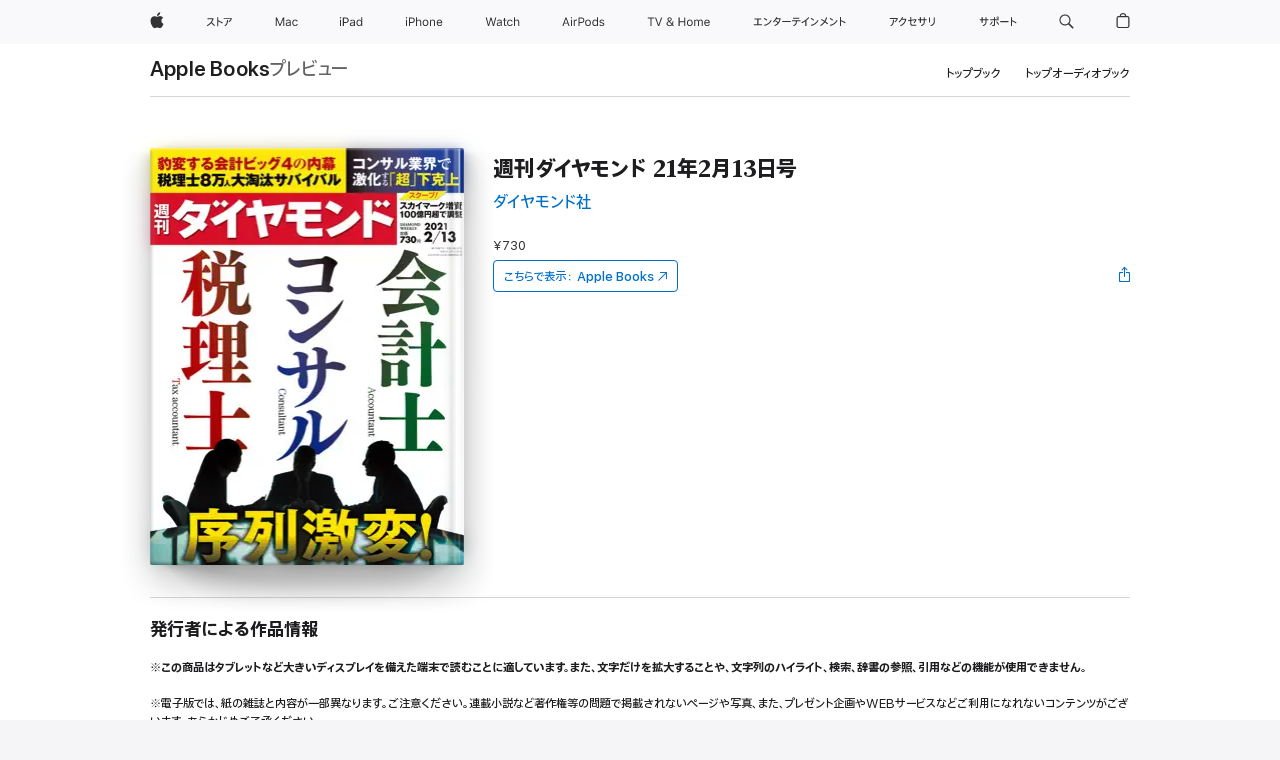

--- FILE ---
content_type: text/html
request_url: https://books.apple.com/jp/book/%E9%80%B1%E5%88%8A%E3%83%80%E3%82%A4%E3%83%A4%E3%83%A2%E3%83%B3%E3%83%89-21%E5%B9%B42%E6%9C%8813%E6%97%A5%E5%8F%B7/id1552382237
body_size: 45917
content:
<!DOCTYPE html><html  dir="ltr" lang="ja-JP"><head>
    <meta charset="utf-8">
    <meta http-equiv="X-UA-Compatible" content="IE=edge">
    <meta name="viewport" content="width=device-width, initial-scale=1, viewport-fit=cover">
    <meta name="applicable-device" content="pc,mobile">

    <script id="perfkit">window.initialPageRequestTime = +new Date();</script>
    <link rel="preconnect" href="https://amp-api.books.apple.com" crossorigin="">
<link rel="preconnect" href="https://is1-ssl.mzstatic.com" crossorigin="">
<link rel="preconnect" href="https://is2-ssl.mzstatic.com" crossorigin="">
<link rel="preconnect" href="https://is3-ssl.mzstatic.com" crossorigin="">
<link rel="preconnect" href="https://is4-ssl.mzstatic.com" crossorigin="">
<link rel="preconnect" href="https://is5-ssl.mzstatic.com" crossorigin="">
<link rel="preconnect" href="https://xp.apple.com" crossorigin="">
<link rel="preconnect" href="https://js-cdn.music.apple.com" crossorigin="">
<link rel="preconnect" href="https://www.apple.com" crossorigin="">
    
<meta name="web-experience-app/config/environment" content="%7B%22appVersion%22%3A1%2C%22modulePrefix%22%3A%22web-experience-app%22%2C%22environment%22%3A%22production%22%2C%22rootURL%22%3A%22%2F%22%2C%22locationType%22%3A%22history-hash-router-scroll%22%2C%22historySupportMiddleware%22%3Atrue%2C%22EmberENV%22%3A%7B%22FEATURES%22%3A%7B%7D%2C%22EXTEND_PROTOTYPES%22%3A%7B%22Date%22%3Afalse%7D%2C%22_APPLICATION_TEMPLATE_WRAPPER%22%3Afalse%2C%22_DEFAULT_ASYNC_OBSERVERS%22%3Atrue%2C%22_JQUERY_INTEGRATION%22%3Afalse%2C%22_TEMPLATE_ONLY_GLIMMER_COMPONENTS%22%3Atrue%7D%2C%22APP%22%3A%7B%22PROGRESS_BAR_DELAY%22%3A3000%2C%22CLOCK_INTERVAL%22%3A1000%2C%22LOADING_SPINNER_SPY%22%3Atrue%2C%22BREAKPOINTS%22%3A%7B%22large%22%3A%7B%22min%22%3A1069%2C%22content%22%3A980%7D%2C%22medium%22%3A%7B%22min%22%3A735%2C%22max%22%3A1068%2C%22content%22%3A692%7D%2C%22small%22%3A%7B%22min%22%3A320%2C%22max%22%3A734%2C%22content%22%3A280%7D%7D%2C%22buildVariant%22%3A%22books%22%2C%22name%22%3A%22web-experience-app%22%2C%22version%22%3A%222548.0.0%2B0b472053%22%7D%2C%22MEDIA_API%22%3A%7B%22token%22%3A%22eyJhbGciOiJFUzI1NiIsInR5cCI6IkpXVCIsImtpZCI6IkNOM1dVNkVKTzEifQ.eyJpc3MiOiJOVjBTRVdHRlNSIiwiaWF0IjoxNzY0NzIyNzU2LCJleHAiOjE3NzE5ODAzNTYsInJvb3RfaHR0cHNfb3JpZ2luIjpbImFwcGxlLmNvbSJdfQ.Y-cFl9j5HGWR1S_YFqK_Hy1qwk1hW9aBvWtIfb4iDzMDCQO9JcdexCvQGzSRxWYIEXS3JtD3vpWxYDj3puQYsA%22%7D%2C%22i18n%22%3A%7B%22defaultLocale%22%3A%22en-gb%22%2C%22useDevLoc%22%3Afalse%2C%22pathToLocales%22%3A%22dist%2Flocales%22%7D%2C%22MEDIA_ARTWORK%22%3A%7B%22BREAKPOINTS%22%3A%7B%22large%22%3A%7B%22min%22%3A1069%2C%22content%22%3A980%7D%2C%22medium%22%3A%7B%22min%22%3A735%2C%22max%22%3A1068%2C%22content%22%3A692%7D%2C%22small%22%3A%7B%22min%22%3A320%2C%22max%22%3A734%2C%22content%22%3A280%7D%7D%7D%2C%22API%22%3A%7B%22BookHost%22%3A%22https%3A%2F%2Famp-api.books.apple.com%22%2C%22obcMetadataBaseUrl%22%3A%22%2Fapi%2Fbooks-metadata%22%2C%22globalElementsPath%22%3A%22%2Fglobal-elements%22%7D%2C%22fastboot%22%3A%7B%22hostWhitelist%22%3A%5B%7B%7D%5D%7D%2C%22ember-short-number%22%3A%7B%22locales%22%3A%5B%22ar-dz%22%2C%22ar-bh%22%2C%22ar-eg%22%2C%22ar-iq%22%2C%22ar-jo%22%2C%22ar-kw%22%2C%22ar-lb%22%2C%22ar-ly%22%2C%22ar-ma%22%2C%22ar-om%22%2C%22ar-qa%22%2C%22ar-sa%22%2C%22ar-sd%22%2C%22ar-sy%22%2C%22ar-tn%22%2C%22ar-ae%22%2C%22ar-ye%22%2C%22he-il%22%2C%22iw-il%22%2C%22ca-es%22%2C%22cs-cz%22%2C%22da-dk%22%2C%22de-ch%22%2C%22de-de%22%2C%22el-gr%22%2C%22en-au%22%2C%22en-ca%22%2C%22en-gb%22%2C%22en-us%22%2C%22es-419%22%2C%22es-es%22%2C%22es-mx%22%2C%22es-xl%22%2C%22et-ee%22%2C%22fi-fi%22%2C%22fr-ca%22%2C%22fr-fr%22%2C%22hi-in%22%2C%22hr-hr%22%2C%22hu-hu%22%2C%22id-id%22%2C%22is-is%22%2C%22it-it%22%2C%22iw-il%22%2C%22ja-jp%22%2C%22ko-kr%22%2C%22lt-lt%22%2C%22lv-lv%22%2C%22ms-my%22%2C%22nl-nl%22%2C%22no-no%22%2C%22no-nb%22%2C%22nb-no%22%2C%22pl-pl%22%2C%22pt-br%22%2C%22pt-pt%22%2C%22ro-ro%22%2C%22ru-ru%22%2C%22sk-sk%22%2C%22sv-se%22%2C%22th-th%22%2C%22tr-tr%22%2C%22uk-ua%22%2C%22vi-vi%22%2C%22vi-vn%22%2C%22zh-cn%22%2C%22zh-hans%22%2C%22zh-hans-cn%22%2C%22zh-hant%22%2C%22zh-hant-hk%22%2C%22zh-hant-tw%22%2C%22zh-hk%22%2C%22zh-tw%22%2C%22ar%22%2C%22ca%22%2C%22cs%22%2C%22da%22%2C%22de%22%2C%22el%22%2C%22en%22%2C%22es%22%2C%22fi%22%2C%22fr%22%2C%22he%22%2C%22hi%22%2C%22hr%22%2C%22hu%22%2C%22id%22%2C%22is%22%2C%22it%22%2C%22ja%22%2C%22ko%22%2C%22lt%22%2C%22lv%22%2C%22ms%22%2C%22nb%22%2C%22nl%22%2C%22no%22%2C%22pl%22%2C%22pt%22%2C%22ro%22%2C%22ru%22%2C%22sk%22%2C%22sv%22%2C%22th%22%2C%22tr%22%2C%22uk%22%2C%22vi%22%2C%22zh%22%5D%7D%2C%22ember-cli-mirage%22%3A%7B%22enabled%22%3Afalse%2C%22usingProxy%22%3Afalse%2C%22useDefaultPassthroughs%22%3Atrue%7D%2C%22BREAKPOINTS%22%3A%7B%22large%22%3A%7B%22min%22%3A1069%2C%22content%22%3A980%7D%2C%22medium%22%3A%7B%22min%22%3A735%2C%22max%22%3A1068%2C%22content%22%3A692%7D%2C%22small%22%3A%7B%22min%22%3A320%2C%22max%22%3A734%2C%22content%22%3A280%7D%7D%2C%22METRICS%22%3A%7B%22variant%22%3A%22web%22%2C%22baseFields%22%3A%7B%22appName%22%3A%22web-experience-app%22%2C%22constraintProfiles%22%3A%5B%22AMPWeb%22%5D%7D%2C%22clickstream%22%3A%7B%22enabled%22%3Atrue%2C%22topic%22%3A%5B%22xp_amp_web_exp%22%5D%2C%22autoTrackClicks%22%3Atrue%7D%2C%22performance%22%3A%7B%22enabled%22%3Atrue%2C%22topic%22%3A%22xp_amp_bookstore_perf%22%7D%7D%2C%22MEDIA_SHELF%22%3A%7B%22GRID_CONFIG%22%3A%7B%22books-brick-row%22%3A%7B%22small%22%3A1%2C%22medium%22%3A2%2C%22large%22%3A3%7D%2C%22story%22%3A%7B%22small%22%3A1%2C%22medium%22%3A2%2C%22large%22%3A3%7D%2C%22small-brick%22%3A%7B%22small%22%3A1%2C%22medium%22%3A2%2C%22large%22%3A3%7D%2C%22editorial-lockup-large%22%3A%7B%22small%22%3A1%2C%22medium%22%3A2%2C%22large%22%3A2%7D%2C%22editorial-lockup-medium%22%3A%7B%22small%22%3A1%2C%22medium%22%3A2%2C%22large%22%3A3%7D%2C%22large-brick%22%3A%7B%22small%22%3A1%2C%22medium%22%3A1%2C%22large%22%3A2%7D%2C%22lockup-small%22%3A%7B%22small%22%3A1%2C%22medium%22%3A2%2C%22large%22%3A3%7D%2C%22lockup-large%22%3A%7B%22small%22%3A1%2C%22medium%22%3A3%2C%22large%22%3A4%7D%2C%22posters%22%3A%7B%22small%22%3A1%2C%22medium%22%3A1%2C%22large%22%3A2%7D%2C%22breakout-large%22%3A%7B%22small%22%3A1%2C%22medium%22%3A1%2C%22large%22%3A1%7D%7D%2C%22BREAKPOINTS%22%3A%7B%22large%22%3A%7B%22min%22%3A1069%2C%22content%22%3A980%7D%2C%22medium%22%3A%7B%22min%22%3A735%2C%22max%22%3A1068%2C%22content%22%3A692%7D%2C%22small%22%3A%7B%22min%22%3A320%2C%22max%22%3A734%2C%22content%22%3A280%7D%7D%7D%2C%22SASSKIT_GENERATOR%22%3A%7B%22VIEWPORT_CONFIG%22%3A%7B%22BREAKPOINTS%22%3A%7B%22large%22%3A%7B%22min%22%3A1069%2C%22content%22%3A980%7D%2C%22medium%22%3A%7B%22min%22%3A735%2C%22max%22%3A1068%2C%22content%22%3A692%7D%2C%22small%22%3A%7B%22min%22%3A320%2C%22max%22%3A734%2C%22content%22%3A280%7D%7D%7D%7D%2C%22features%22%3A%7B%22BUILD_VARIANT_APPS%22%3Afalse%2C%22BUILD_VARIANT_BOOKS%22%3Atrue%2C%22BUILD_VARIANT_FITNESS%22%3Afalse%2C%22BUILD_VARIANT_PODCASTS%22%3Afalse%2C%22BUILD_VARIANT_ITUNES%22%3Afalse%2C%22TV%22%3Afalse%2C%22PODCASTS%22%3Afalse%2C%22BOOKS%22%3Atrue%2C%22APPS%22%3Afalse%2C%22ARTISTS%22%3Afalse%2C%22DEEPLINK_ROUTE%22%3Afalse%2C%22EMBER_DATA%22%3Afalse%2C%22CHARTS%22%3Atrue%2C%22FITNESS%22%3Afalse%2C%22SHARE_UI%22%3Atrue%2C%22SEPARATE_RTL_STYLESHEET%22%3Atrue%7D%2C%22%40amp%2Fember-ui-global-elements%22%3A%7B%22useFooterWithoutRefundLink%22%3Atrue%7D%2C%22ember-cli-content-security-policy%22%3A%7B%22policy%22%3A%22upgrade-insecure-requests%20%3B%20default-src%20'none'%3B%20img-src%20'self'%20https%3A%2F%2F*.apple.com%20https%3A%2F%2F*.mzstatic.com%20data%3A%3B%20style-src%20'self'%20https%3A%2F%2F*.apple.com%20'unsafe-inline'%3B%20font-src%20'self'%20https%3A%2F%2F*.apple.com%3B%20media-src%20'self'%20https%3A%2F%2F*.apple.com%20blob%3A%3B%20connect-src%20'self'%20https%3A%2F%2F*.apple.com%20https%3A%2F%2F*.mzstatic.com%3B%20script-src%20'self'%20https%3A%2F%2F*.apple.com%20'unsafe-eval'%20'sha256-4ywTGAe4rEpoHt8XkjbkdOWklMJ%2F1Py%2Fx6b3%2FaGbtSQ%3D'%3B%20frame-src%20'self'%20https%3A%2F%2F*.apple.com%20itmss%3A%20itms-appss%3A%20itms-bookss%3A%20itms-itunesus%3A%20itms-messagess%3A%20itms-podcasts%3A%20itms-watchs%3A%20macappstores%3A%20musics%3A%20apple-musics%3A%20podcasts%3A%20videos%3A%3B%22%2C%22reportOnly%22%3Afalse%7D%2C%22exportApplicationGlobal%22%3Afalse%7D">
<!-- EMBER_CLI_FASTBOOT_TITLE --><link rel="stylesheet preload" name="fonts" href="//www.apple.com/wss/fonts?families=SF+Pro,v2|SF+Pro+JP,v1|SF+Pro+Icons,v1|SF+Pro+Rounded,v1|New+York+Small,v1|New+York+Medium,v1" as="style"><link rel="stylesheet" type="text/css" href="https://www.apple.com/api-www/global-elements/global-header/v1/assets/globalheader.css" data-global-elements-nav-styles>
<link rel="stylesheet" type="text/css" href="/global-elements/2426.0.0/ja_JP/ac-global-footer.3a30a908449ea04d532a1ef2775a3684.css" data-global-elements-footer-styles>
<meta name="ac-gn-search-suggestions-enabled" content="false"/>
<meta name="globalnav-search-suggestions-enabled" content="false"/>
    <title>
      ‎ダイヤモンド社の「週刊ダイヤモンド 21年2月13日号」をApple Booksで
    </title>
      <meta name="keywords" content="ダウンロード,週刊ダイヤモンド 21年2月13日号,iPhoneのブック,iPad,Mac,Apple Books">

      <meta name="description" content="<b>※この商品はタブレットなど大きいディスプレイを備えた端末で読むことに適しています。また、文字だけを拡大することや、文字列のハイライト、検索、辞書の参照、引用などの機能が使用できません。</b><br /><br />※電子版では、紙の雑誌と内容が一部異なります。ご注意ください。連載小説など著作権等の問題で掲載されないページや写真、また、プレゼント企画やWEBサービスなどご利用になれないコンテンツがございます。あらかじめご了承ください。<br /><br /><b>【特集】会計士・コンサル・税理士 序列激変!<br /><br />「Prologue」大図解 国際ビッグ4と提携する四大会計…">

<!---->
      <link rel="canonical" href="https://books.apple.com/jp/book/%E9%80%B1%E5%88%8A%E3%83%80%E3%82%A4%E3%83%A4%E3%83%A2%E3%83%B3%E3%83%89-21%E5%B9%B42%E6%9C%8813%E6%97%A5%E5%8F%B7/id1552382237">

      <link rel="icon" sizes="48x48" href="https://books.apple.com/assets/images/favicon/favicon-books-48-a8eb8171a8d912ed29d99e7a134953d3.png" type="image/png">

<!---->
<!---->
      <meta name="apple:content_id" content="1552382237">

<!---->
      <script name="schema:book" type="application/ld+json">
        {"@context":"http://schema.org","@type":"Book","additionalType":"Product","author":"ダイヤモンド社","bookFormat":"EBook","datePublished":"2021-02-08T00:00:00.000Z","description":"&lt;b&gt;※この商品はタブレットなど大きいディスプレイを備えた端末で読むことに適しています。また、文字だけを拡大することや、文字列のハイライト、検索、辞書の参照、引用などの機能が使用できません。&lt;/b&gt;&lt;br /&gt;&lt;br /&gt;※電子版では、紙の雑誌と内容が一部異なります。ご注意ください。連載小説など著作権等の問題で掲載されないページや写真、また、プレゼント企画やWEBサービスなどご利用になれないコンテンツがございます。あらかじめご了承ください。&lt;br /&gt;&lt;br /&gt;&lt;b&gt;【特集】会計士・コンサル・税理士 序列激変!&lt;br /&gt;&lt;br /&gt;「Prologue」大図解 国際ビッグ4と提携する四大会計…","genre":["ビジネス／マネー","ブック","政治／時事","時事問題"],"image":"https://is1-ssl.mzstatic.com/image/thumb/Publication124/v4/a6/4e/a7/a64ea786-73d8-ba78-63a0-6ec1484670b1/BT000029429233833801900209.jpg/1200x630wy.png","inLanguage":"ja","name":"週刊ダイヤモンド 21年2月13日号","numberOfPages":100,"publisher":"ダイヤモンド社","thumbnailUrl":["https://is1-ssl.mzstatic.com/image/thumb/Publication124/v4/a6/4e/a7/a64ea786-73d8-ba78-63a0-6ec1484670b1/BT000029429233833801900209.jpg/1200x675wy.jpg","https://is1-ssl.mzstatic.com/image/thumb/Publication124/v4/a6/4e/a7/a64ea786-73d8-ba78-63a0-6ec1484670b1/BT000029429233833801900209.jpg/1200x900wy.jpg","https://is1-ssl.mzstatic.com/image/thumb/Publication124/v4/a6/4e/a7/a64ea786-73d8-ba78-63a0-6ec1484670b1/BT000029429233833801900209.jpg/1200x1200wy.jpg"],"offers":{"@type":"Offer","price":730,"priceCurrency":"JPY","hasMerchantReturnPolicy":{"@type":"MerchantReturnPolicy","returnPolicyCategory":"https://schema.org/MerchantReturnNotPermitted","merchantReturnDays":0}}}
      </script>

        <meta property="al:ios:app_store_id" content="364709193">
        <meta property="al:ios:app_name" content="Apple Books">

        <meta property="og:title" content="‎週刊ダイヤモンド 21年2月13日号">
        <meta property="og:description" content="‎ビジネス／マネー · 2021年">
        <meta property="og:site_name" content="Apple Books">
        <meta property="og:url" content="https://books.apple.com/jp/book/%E9%80%B1%E5%88%8A%E3%83%80%E3%82%A4%E3%83%A4%E3%83%A2%E3%83%B3%E3%83%89-21%E5%B9%B42%E6%9C%8813%E6%97%A5%E5%8F%B7/id1552382237">
        <meta property="og:image" content="https://is1-ssl.mzstatic.com/image/thumb/Publication124/v4/a6/4e/a7/a64ea786-73d8-ba78-63a0-6ec1484670b1/BT000029429233833801900209.jpg/1200x630wy.png">
        <meta property="og:image:alt" content="ダイヤモンド社の「週刊ダイヤモンド 21年2月13日号」をApple Booksで">
        <meta property="og:image:type" content="image/png">
        <meta property="og:image:width" content="1200">
        <meta property="og:image:height" content="630">
        <meta property="og:image:secure_url" content="https://is1-ssl.mzstatic.com/image/thumb/Publication124/v4/a6/4e/a7/a64ea786-73d8-ba78-63a0-6ec1484670b1/BT000029429233833801900209.jpg/1200x630wy.png">
        <meta property="og:type" content="book">
        <meta property="og:locale" content="ja_JP">

        <meta name="twitter:title" content="‎週刊ダイヤモンド 21年2月13日号">
        <meta name="twitter:description" content="‎ビジネス／マネー · 2021年">
        <meta name="twitter:site" content="@AppleBooks">
        <meta name="twitter:card" content="summary_large_image">
        <meta name="twitter:image" content="https://is1-ssl.mzstatic.com/image/thumb/Publication124/v4/a6/4e/a7/a64ea786-73d8-ba78-63a0-6ec1484670b1/BT000029429233833801900209.jpg/1200x600wy.png">
        <meta name="twitter:image:alt" content="ダイヤモンド社の「週刊ダイヤモンド 21年2月13日号」をApple Booksで">

<!---->
    <meta name="version" content="2548.0.0">
    <!-- @@HEAD@@ -->
    <script src="https://js-cdn.music.apple.com/musickit/v2/amp/musickit.js?t=1764722790239"></script>

    <link integrity="" rel="stylesheet" href="/assets/web-experience-app-real-f1ca40148188f63f7dd2cd7d4d6d7e05.css" data-rtl="/assets/web-experience-rtl-app-dc89d135bf4a79beed79bacafc906bdf.css">

    
  </head>
  <body class="no-js no-touch globalnav-scrim">
    <script type="x/boundary" id="fastboot-body-start"></script><div id="globalheader"><aside id="globalmessage-segment" lang="ja-JP" dir="ltr" class="globalmessage-segment"><ul data-strings="{&quot;view&quot;:&quot;{%STOREFRONT%} &#x30B9;&#x30C8;&#x30A2; &#x30C8;&#x30C3;&#x30D7;&#x30DA;&#x30FC;&#x30B8;&quot;,&quot;segments&quot;:{&quot;smb&quot;:&quot;&#x30D3;&#x30B8;&#x30CD;&#x30B9;&#x5411;&#x3051;&#x30B9;&#x30C8;&#x30A2; &#x30C8;&#x30C3;&#x30D7;&#x30DA;&#x30FC;&#x30B8;&quot;,&quot;eduInd&quot;:&quot;&#x5B66;&#x751F;&#x30FB;&#x6559;&#x8077;&#x54E1;&#x5411;&#x3051;&#x30B9;&#x30C8;&#x30A2; &#x30C8;&#x30C3;&#x30D7;&#x30DA;&#x30FC;&#x30B8;&quot;,&quot;other&quot;:&quot;&#x30B9;&#x30C8;&#x30A2; &#x30C8;&#x30C3;&#x30D7;&#x30DA;&#x30FC;&#x30B8;&quot;},&quot;exit&quot;:&quot;&#x30B9;&#x30C8;&#x30A2;&#x3092;&#x96E2;&#x308C;&#x308B;&quot;}" class="globalmessage-segment-content"></ul></aside><nav id="globalnav" lang="ja-JP" dir="ltr" aria-label="&#x30B0;&#x30ED;&#x30FC;&#x30D0;&#x30EB;" data-analytics-element-engagement-start="globalnav:onFlyoutOpen" data-analytics-element-engagement-end="globalnav:onFlyoutClose" data-store-api="https://www.apple.com/[storefront]/shop/bag/status" data-analytics-activitymap-region-id="global nav" data-analytics-region="global nav" class="globalnav no-js   "><div class="globalnav-content"><div class="globalnav-item globalnav-menuback"><button aria-label="&#x30E1;&#x30A4;&#x30F3;&#x30E1;&#x30CB;&#x30E5;&#x30FC;" class="globalnav-menuback-button"><span class="globalnav-chevron-icon"><svg height="48" viewbox="0 0 9 48" width="9" xmlns="http://www.w3.org/2000/svg"><path d="m1.5618 24.0621 6.5581-6.4238c.2368-.2319.2407-.6118.0088-.8486-.2324-.2373-.6123-.2407-.8486-.0088l-7 6.8569c-.1157.1138-.1807.2695-.1802.4316.001.1621.0674.3174.1846.4297l7 6.7241c.1162.1118.2661.1675.4155.1675.1577 0 .3149-.062.4326-.1846.2295-.2388.2222-.6187-.0171-.8481z"/></svg></span></button></div><ul id="globalnav-list" class="globalnav-list"><li data-analytics-element-engagement="globalnav hover - apple" class="
				globalnav-item
				globalnav-item-apple
				
				
			"><a href="https://www.apple.com/jp/" data-globalnav-item-name="apple" data-analytics-title="apple home" aria-label="Apple" class="globalnav-link globalnav-link-apple"><span class="globalnav-image-regular globalnav-link-image"><svg height="44" viewbox="0 0 14 44" width="14" xmlns="http://www.w3.org/2000/svg"><path d="m13.0729 17.6825a3.61 3.61 0 0 0 -1.7248 3.0365 3.5132 3.5132 0 0 0 2.1379 3.2223 8.394 8.394 0 0 1 -1.0948 2.2618c-.6816.9812-1.3943 1.9623-2.4787 1.9623s-1.3633-.63-2.613-.63c-1.2187 0-1.6525.6507-2.644.6507s-1.6834-.9089-2.4787-2.0243a9.7842 9.7842 0 0 1 -1.6628-5.2776c0-3.0984 2.014-4.7405 3.9969-4.7405 1.0535 0 1.9314.6919 2.5924.6919.63 0 1.6112-.7333 2.8092-.7333a3.7579 3.7579 0 0 1 3.1604 1.5802zm-3.7284-2.8918a3.5615 3.5615 0 0 0 .8469-2.22 1.5353 1.5353 0 0 0 -.031-.32 3.5686 3.5686 0 0 0 -2.3445 1.2084 3.4629 3.4629 0 0 0 -.8779 2.1585 1.419 1.419 0 0 0 .031.2892 1.19 1.19 0 0 0 .2169.0207 3.0935 3.0935 0 0 0 2.1586-1.1368z"/></svg></span><span class="globalnav-image-compact globalnav-link-image"><svg height="48" viewbox="0 0 17 48" width="17" xmlns="http://www.w3.org/2000/svg"><path d="m15.5752 19.0792a4.2055 4.2055 0 0 0 -2.01 3.5376 4.0931 4.0931 0 0 0 2.4908 3.7542 9.7779 9.7779 0 0 1 -1.2755 2.6351c-.7941 1.1431-1.6244 2.2862-2.8878 2.2862s-1.5883-.734-3.0443-.734c-1.42 0-1.9252.7581-3.08.7581s-1.9611-1.0589-2.8876-2.3584a11.3987 11.3987 0 0 1 -1.9373-6.1487c0-3.61 2.3464-5.523 4.6566-5.523 1.2274 0 2.25.8062 3.02.8062.734 0 1.8771-.8543 3.2729-.8543a4.3778 4.3778 0 0 1 3.6822 1.841zm-6.8586-2.0456a1.3865 1.3865 0 0 1 -.2527-.024 1.6557 1.6557 0 0 1 -.0361-.337 4.0341 4.0341 0 0 1 1.0228-2.5148 4.1571 4.1571 0 0 1 2.7314-1.4078 1.7815 1.7815 0 0 1 .0361.373 4.1487 4.1487 0 0 1 -.9867 2.587 3.6039 3.6039 0 0 1 -2.5148 1.3236z"/></svg></span><span class="globalnav-link-text">Apple</span></a></li><li data-topnav-flyout-item="menu" data-topnav-flyout-label="Menu" role="none" class="globalnav-item globalnav-menu"><div data-topnav-flyout="menu" class="globalnav-flyout"><div class="globalnav-menu-list"><div data-analytics-element-engagement="globalnav hover - store" class="
				globalnav-item
				globalnav-item-store
				globalnav-item-menu
				
			"><ul role="none" class="globalnav-submenu-trigger-group"><li class="globalnav-submenu-trigger-item"><a href="https://www.apple.com/jp/shop/goto/store" data-globalnav-item-name="store" data-topnav-flyout-trigger-compact data-analytics-title="store" data-analytics-element-engagement="hover - store" aria-label="&#x30B9;&#x30C8;&#x30A2;" class="globalnav-link globalnav-submenu-trigger-link globalnav-link-store"><span class="globalnav-link-text-container"><span class="globalnav-image-regular globalnav-link-image"><svg height="44" viewbox="0 0 27 44" width="27" xmlns="http://www.w3.org/2000/svg"><path d="m9.0348 25.3938-.8633.7437c-.8398-.9956-1.8589-2.0269-2.9268-2.9268-1.0913 1.2598-2.3984 2.2788-3.8735 2.9268l-.6597-.8037c2.9023-1.2471 4.9771-3.8979 5.6489-6.1528h-4.9413v-.9351h5.4809l.8037.3716c-.396 1.3555-1.0073 2.6626-1.8472 3.8018 1.1636.9477 2.2071 1.9428 3.1783 2.9745zm3.1592-4.0058v4.7852h-1.0557v-8.8989h1.0557v3.0103c1.6909.7197 3.2861 1.5352 4.6172 2.3267l-.5996.9238c-1.1514-.756-2.5665-1.5114-4.0176-2.1471zm10.2461.2519c1.0317-.6479 1.835-1.6553 2.1587-2.5308h-6.9438v-.9595h7.5195l.8638.4199c-.6118 1.4868-1.583 2.8901-2.8784 3.73zm-4.1138 3.814c2.1709-1.0078 2.5547-2.4946 2.5547-4.6177v-.8755h1.0557v.8877c0 2.2188-.4678 4.1377-2.9268 5.373z"/></svg></span><span class="globalnav-link-text">&#x30B9;&#x30C8;&#x30A2;</span></span></a></li></ul></div><div data-analytics-element-engagement="globalnav hover - mac" class="
				globalnav-item
				globalnav-item-mac
				globalnav-item-menu
				
			"><ul role="none" class="globalnav-submenu-trigger-group"><li class="globalnav-submenu-trigger-item"><a href="https://www.apple.com/jp/mac/" data-globalnav-item-name="mac" data-topnav-flyout-trigger-compact data-analytics-title="mac" data-analytics-element-engagement="hover - mac" aria-label="Mac" class="globalnav-link globalnav-submenu-trigger-link globalnav-link-mac"><span class="globalnav-link-text-container"><span class="globalnav-image-regular globalnav-link-image"><svg height="44" viewbox="0 0 23 44" width="23" xmlns="http://www.w3.org/2000/svg"><path d="m8.1558 25.9987v-6.457h-.0703l-2.666 6.457h-.8907l-2.666-6.457h-.0703v6.457h-.9844v-8.4551h1.2246l2.8945 7.0547h.0938l2.8945-7.0547h1.2246v8.4551zm2.5166-1.7696c0-1.1309.832-1.7812 2.3027-1.8691l1.8223-.1113v-.5742c0-.7793-.4863-1.207-1.4297-1.207-.7559 0-1.2832.2871-1.4238.7852h-1.0195c.1348-1.0137 1.1309-1.6816 2.4785-1.6816 1.541 0 2.4023.791 2.4023 2.1035v4.3242h-.9609v-.9318h-.0938c-.4102.6738-1.1016 1.043-1.9453 1.043-1.2246 0-2.1328-.7266-2.1328-1.8809zm4.125-.5859v-.5801l-1.6992.1113c-.9609.0645-1.3828.3984-1.3828 1.0312 0 .6445.5449 1.0195 1.2773 1.0195 1.0371.0001 1.8047-.6796 1.8047-1.5819zm6.958-2.0273c-.1641-.627-.7207-1.1367-1.6289-1.1367-1.1367 0-1.8516.9082-1.8516 2.3379 0 1.459.7266 2.3848 1.8516 2.3848.8496 0 1.4414-.3926 1.6289-1.1074h1.0195c-.1816 1.1602-1.125 2.0156-2.6426 2.0156-1.7695 0-2.9004-1.2832-2.9004-3.293 0-1.9688 1.125-3.2461 2.8945-3.2461 1.5352 0 2.4727.9199 2.6484 2.0449z"/></svg></span><span class="globalnav-link-text">Mac</span></span></a></li></ul></div><div data-analytics-element-engagement="globalnav hover - ipad" class="
				globalnav-item
				globalnav-item-ipad
				globalnav-item-menu
				
			"><ul role="none" class="globalnav-submenu-trigger-group"><li class="globalnav-submenu-trigger-item"><a href="https://www.apple.com/jp/ipad/" data-globalnav-item-name="ipad" data-topnav-flyout-trigger-compact data-analytics-title="ipad" data-analytics-element-engagement="hover - ipad" aria-label="iPad" class="globalnav-link globalnav-submenu-trigger-link globalnav-link-ipad"><span class="globalnav-link-text-container"><span class="globalnav-image-regular globalnav-link-image"><svg height="44" viewbox="0 0 24 44" width="24" xmlns="http://www.w3.org/2000/svg"><path d="m14.9575 23.7002c0 .902-.768 1.582-1.805 1.582-.732 0-1.277-.375-1.277-1.02 0-.632.422-.966 1.383-1.031l1.699-.111zm-1.395-4.072c-1.347 0-2.343.668-2.478 1.681h1.019c.141-.498.668-.785 1.424-.785.944 0 1.43.428 1.43 1.207v.574l-1.822.112c-1.471.088-2.303.738-2.303 1.869 0 1.154.908 1.881 2.133 1.881.844 0 1.535-.369 1.945-1.043h.094v.931h.961v-4.324c0-1.312-.862-2.103-2.403-2.103zm6.769 5.575c-1.155 0-1.846-.885-1.846-2.361 0-1.471.697-2.362 1.846-2.362 1.142 0 1.857.914 1.857 2.362 0 1.459-.709 2.361-1.857 2.361zm1.834-8.027v3.503h-.088c-.358-.691-1.102-1.107-1.981-1.107-1.605 0-2.654 1.289-2.654 3.27 0 1.986 1.037 3.269 2.654 3.269.873 0 1.623-.416 2.022-1.119h.093v1.008h.961v-8.824zm-15.394 4.869h-1.863v-3.563h1.863c1.225 0 1.899.639 1.899 1.799 0 1.119-.697 1.764-1.899 1.764zm.276-4.5h-3.194v8.455h1.055v-3.018h2.127c1.588 0 2.719-1.119 2.719-2.701 0-1.611-1.108-2.736-2.707-2.736zm-6.064 8.454h1.008v-6.316h-1.008zm-.199-8.237c0-.387.316-.704.703-.704s.703.317.703.704c0 .386-.316.703-.703.703s-.703-.317-.703-.703z"/></svg></span><span class="globalnav-link-text">iPad</span></span></a></li></ul></div><div data-analytics-element-engagement="globalnav hover - iphone" class="
				globalnav-item
				globalnav-item-iphone
				globalnav-item-menu
				
			"><ul role="none" class="globalnav-submenu-trigger-group"><li class="globalnav-submenu-trigger-item"><a href="https://www.apple.com/jp/iphone/" data-globalnav-item-name="iphone" data-topnav-flyout-trigger-compact data-analytics-title="iphone" data-analytics-element-engagement="hover - iphone" aria-label="iPhone" class="globalnav-link globalnav-submenu-trigger-link globalnav-link-iphone"><span class="globalnav-link-text-container"><span class="globalnav-image-regular globalnav-link-image"><svg height="44" viewbox="0 0 38 44" width="38" xmlns="http://www.w3.org/2000/svg"><path d="m32.7129 22.3203h3.48c-.023-1.119-.691-1.857-1.693-1.857-1.008 0-1.711.738-1.787 1.857zm4.459 2.045c-.293 1.078-1.277 1.746-2.66 1.746-1.752 0-2.848-1.266-2.848-3.264 0-1.986 1.113-3.275 2.848-3.275 1.705 0 2.742 1.213 2.742 3.176v.386h-4.541v.047c.053 1.248.75 2.039 1.822 2.039.815 0 1.366-.298 1.629-.855zm-12.282-4.682h.961v.996h.094c.316-.697.932-1.107 1.898-1.107 1.418 0 2.209.838 2.209 2.338v4.09h-1.007v-3.844c0-1.137-.481-1.676-1.489-1.676s-1.658.674-1.658 1.781v3.739h-1.008zm-2.499 3.158c0-1.5-.674-2.361-1.869-2.361-1.196 0-1.87.861-1.87 2.361 0 1.495.674 2.362 1.87 2.362 1.195 0 1.869-.867 1.869-2.362zm-4.782 0c0-2.033 1.114-3.269 2.913-3.269 1.798 0 2.912 1.236 2.912 3.269 0 2.028-1.114 3.27-2.912 3.27-1.799 0-2.913-1.242-2.913-3.27zm-6.636-5.666h1.008v3.504h.093c.317-.697.979-1.107 1.946-1.107 1.336 0 2.179.855 2.179 2.338v4.09h-1.007v-3.844c0-1.119-.504-1.676-1.459-1.676-1.131 0-1.752.715-1.752 1.781v3.739h-1.008zm-6.015 4.87h1.863c1.202 0 1.899-.645 1.899-1.764 0-1.16-.674-1.799-1.899-1.799h-1.863zm2.139-4.5c1.599 0 2.707 1.125 2.707 2.736 0 1.582-1.131 2.701-2.719 2.701h-2.127v3.018h-1.055v-8.455zm-6.114 8.454h1.008v-6.316h-1.008zm-.2-8.238c0-.386.317-.703.703-.703.387 0 .704.317.704.703 0 .387-.317.704-.704.704-.386 0-.703-.317-.703-.704z"/></svg></span><span class="globalnav-link-text">iPhone</span></span></a></li></ul></div><div data-analytics-element-engagement="globalnav hover - watch" class="
				globalnav-item
				globalnav-item-watch
				globalnav-item-menu
				
			"><ul role="none" class="globalnav-submenu-trigger-group"><li class="globalnav-submenu-trigger-item"><a href="https://www.apple.com/jp/watch/" data-globalnav-item-name="watch" data-topnav-flyout-trigger-compact data-analytics-title="watch" data-analytics-element-engagement="hover - watch" aria-label="Watch" class="globalnav-link globalnav-submenu-trigger-link globalnav-link-watch"><span class="globalnav-link-text-container"><span class="globalnav-image-regular globalnav-link-image"><svg height="44" viewbox="0 0 35 44" width="35" xmlns="http://www.w3.org/2000/svg"><path d="m28.9819 17.1758h1.008v3.504h.094c.316-.697.978-1.108 1.945-1.108 1.336 0 2.18.856 2.18 2.338v4.09h-1.008v-3.844c0-1.119-.504-1.675-1.459-1.675-1.131 0-1.752.715-1.752 1.781v3.738h-1.008zm-2.42 4.441c-.164-.627-.721-1.136-1.629-1.136-1.137 0-1.852.908-1.852 2.338 0 1.459.727 2.384 1.852 2.384.849 0 1.441-.392 1.629-1.107h1.019c-.182 1.16-1.125 2.016-2.642 2.016-1.77 0-2.901-1.284-2.901-3.293 0-1.969 1.125-3.247 2.895-3.247 1.535 0 2.472.92 2.648 2.045zm-6.533-3.568v1.635h1.407v.844h-1.407v3.574c0 .744.282 1.06.938 1.06.182 0 .281-.006.469-.023v.85c-.2.035-.393.058-.592.058-1.301 0-1.822-.48-1.822-1.687v-3.832h-1.02v-.844h1.02v-1.635zm-4.2 5.596v-.58l-1.699.111c-.961.064-1.383.398-1.383 1.031 0 .645.545 1.02 1.277 1.02 1.038 0 1.805-.68 1.805-1.582zm-4.125.586c0-1.131.832-1.782 2.303-1.869l1.822-.112v-.574c0-.779-.486-1.207-1.43-1.207-.755 0-1.283.287-1.423.785h-1.02c.135-1.014 1.131-1.682 2.479-1.682 1.541 0 2.402.792 2.402 2.104v4.324h-.961v-.931h-.094c-.41.673-1.101 1.043-1.945 1.043-1.225 0-2.133-.727-2.133-1.881zm-7.684 1.769h-.996l-2.303-8.455h1.101l1.682 6.873h.07l1.893-6.873h1.066l1.893 6.873h.07l1.682-6.873h1.101l-2.302 8.455h-.996l-1.946-6.674h-.07z"/></svg></span><span class="globalnav-link-text">Watch</span></span></a></li></ul></div><div data-analytics-element-engagement="globalnav hover - airpods" class="
				globalnav-item
				globalnav-item-airpods
				globalnav-item-menu
				
			"><ul role="none" class="globalnav-submenu-trigger-group"><li class="globalnav-submenu-trigger-item"><a href="https://www.apple.com/jp/airpods/" data-globalnav-item-name="airpods" data-topnav-flyout-trigger-compact data-analytics-title="airpods" data-analytics-element-engagement="hover - airpods" aria-label="AirPods" class="globalnav-link globalnav-submenu-trigger-link globalnav-link-airpods"><span class="globalnav-link-text-container"><span class="globalnav-image-regular globalnav-link-image"><svg height="44" viewbox="0 0 43 44" width="43" xmlns="http://www.w3.org/2000/svg"><path d="m11.7153 19.6836h.961v.937h.094c.187-.615.914-1.048 1.752-1.048.164 0 .375.011.504.029v1.008c-.082-.024-.446-.059-.645-.059-.961 0-1.658.645-1.658 1.535v3.914h-1.008zm28.135-.111c1.324 0 2.244.656 2.379 1.693h-.996c-.135-.504-.627-.838-1.389-.838-.75 0-1.336.381-1.336.943 0 .434.352.704 1.096.885l.973.235c1.189.287 1.763.802 1.763 1.711 0 1.13-1.095 1.91-2.531 1.91-1.406 0-2.373-.674-2.484-1.723h1.037c.17.533.674.873 1.482.873.85 0 1.459-.404 1.459-.984 0-.434-.328-.727-1.002-.891l-1.084-.264c-1.183-.287-1.722-.796-1.722-1.71 0-1.049 1.013-1.84 2.355-1.84zm-6.665 5.631c-1.155 0-1.846-.885-1.846-2.362 0-1.471.697-2.361 1.846-2.361 1.142 0 1.857.914 1.857 2.361 0 1.459-.709 2.362-1.857 2.362zm1.834-8.028v3.504h-.088c-.358-.691-1.102-1.107-1.981-1.107-1.605 0-2.654 1.289-2.654 3.269 0 1.987 1.037 3.27 2.654 3.27.873 0 1.623-.416 2.022-1.119h.094v1.007h.961v-8.824zm-9.001 8.028c-1.195 0-1.869-.868-1.869-2.362 0-1.5.674-2.361 1.869-2.361 1.196 0 1.869.861 1.869 2.361 0 1.494-.673 2.362-1.869 2.362zm0-5.631c-1.799 0-2.912 1.236-2.912 3.269 0 2.028 1.113 3.27 2.912 3.27s2.912-1.242 2.912-3.27c0-2.033-1.113-3.269-2.912-3.269zm-17.071 6.427h1.008v-6.316h-1.008zm-.199-8.238c0-.387.317-.703.703-.703.387 0 .703.316.703.703s-.316.703-.703.703c-.386 0-.703-.316-.703-.703zm-6.137 4.922 1.324-3.773h.093l1.325 3.773zm1.892-5.139h-1.043l-3.117 8.455h1.107l.85-2.42h3.363l.85 2.42h1.107zm14.868 4.5h-1.864v-3.562h1.864c1.224 0 1.898.639 1.898 1.799 0 1.119-.697 1.763-1.898 1.763zm.275-4.5h-3.193v8.455h1.054v-3.017h2.127c1.588 0 2.719-1.119 2.719-2.701 0-1.612-1.107-2.737-2.707-2.737z"/></svg></span><span class="globalnav-link-text">AirPods</span></span></a></li></ul></div><div data-analytics-element-engagement="globalnav hover - tv-home" class="
				globalnav-item
				globalnav-item-tv-home
				globalnav-item-menu
				
			"><ul role="none" class="globalnav-submenu-trigger-group"><li class="globalnav-submenu-trigger-item"><a href="https://www.apple.com/jp/tv-home/" data-globalnav-item-name="tv-home" data-topnav-flyout-trigger-compact data-analytics-title="tv &amp; home" data-analytics-element-engagement="hover - tv &amp; home" aria-label="TV &amp; &#x30DB;&#x30FC;&#x30E0;" class="globalnav-link globalnav-submenu-trigger-link globalnav-link-tv-home"><span class="globalnav-link-text-container"><span class="globalnav-image-regular globalnav-link-image"><svg height="44" viewbox="0 0 65 44" width="65" xmlns="http://www.w3.org/2000/svg"><path d="m4.3755 26v-7.5059h-2.7246v-.9492h6.5039v.9492h-2.7246v7.5059zm7.7314 0-3.1172-8.4551h1.1074l2.4844 7.0898h.0938l2.4844-7.0898h1.1074l-3.1172 8.4551zm13.981-.8438c-.7207.6328-1.7109 1.002-2.7363 1.002-1.6816 0-2.8594-.9961-2.8594-2.4141 0-1.002.5449-1.7637 1.6758-2.3613.0762-.0352.2344-.1172.3281-.1641-.7793-.8203-1.0605-1.3652-1.0605-1.9805 0-1.084.9199-1.8926 2.1562-1.8926 1.248 0 2.1562.7969 2.1562 1.9043 0 .8672-.5215 1.5-1.8281 2.1855l2.1152 2.2734c.2637-.5273.3984-1.2188.3984-2.2734v-.1465h.9844v.1523c0 1.3125-.2344 2.2676-.6973 2.9824l1.4708 1.5764h-1.3242zm-4.541-1.4824c0 .9492.7676 1.5938 1.8984 1.5938.7676 0 1.5586-.3047 2.0215-.791l-2.3906-2.6133c-.0645.0234-.2168.0996-.2988.1406-.8145.4219-1.2305 1.0078-1.2305 1.6699zm3.2109-4.3886c0-.6562-.4746-1.1016-1.1602-1.1016-.6738 0-1.1543.457-1.1543 1.1133 0 .4688.2402.8789.9082 1.541 1.0313-.5274 1.4063-.9492 1.4063-1.5527zm13.5176 6.7148v-3.8496h-4.6406v3.8496h-1.0547v-8.4551h1.0547v3.6562h4.6406v-3.6562h1.0547v8.4551zm2.6455-3.1582c0-2.0332 1.1133-3.2695 2.9121-3.2695s2.9121 1.2363 2.9121 3.2695c0 2.0273-1.1133 3.2695-2.9121 3.2695s-2.9121-1.2422-2.9121-3.2695zm4.7812 0c0-1.5-.6738-2.3613-1.8691-2.3613s-1.8691.8613-1.8691 2.3613c0 1.4941.6738 2.3613 1.8691 2.3613s1.8691-.8672 1.8691-2.3613zm2.5054-3.1582h.9609v.9961h.0938c.2871-.7031.9199-1.1074 1.7637-1.1074.8555 0 1.4531.4512 1.7461 1.1074h.0938c.3398-.668 1.0605-1.1074 1.9336-1.1074 1.2891 0 2.0098.7383 2.0098 2.0625v4.3652h-1.0078v-4.1309c0-.9316-.4395-1.3887-1.3301-1.3887-.8789 0-1.4648.6562-1.4648 1.459v4.0606h-1.0078v-4.2891c0-.75-.5215-1.2305-1.3184-1.2305-.8262 0-1.4648.7148-1.4648 1.6055v3.9141h-1.0078v-6.3164zm15.5127 4.6816c-.293 1.0781-1.2773 1.7461-2.6602 1.7461-1.752 0-2.8477-1.2656-2.8477-3.2637 0-1.9863 1.1133-3.2754 2.8477-3.2754 1.7051 0 2.7422 1.2129 2.7422 3.1758v.3867h-4.541v.0469c.0527 1.248.75 2.0391 1.8223 2.0391.8145 0 1.3652-.2988 1.6289-.8555zm-4.459-2.0449h3.4805c-.0234-1.1191-.6914-1.8574-1.6934-1.8574-1.0078 0-1.7109.7383-1.7871 1.8574z"/></svg></span><span class="globalnav-link-text">TV &amp; Home</span></span></a></li></ul></div><div data-analytics-element-engagement="globalnav hover - entertainment" class="
				globalnav-item
				globalnav-item-entertainment
				globalnav-item-menu
				
			"><ul role="none" class="globalnav-submenu-trigger-group"><li class="globalnav-submenu-trigger-item"><a href="https://www.apple.com/jp/entertainment/" data-globalnav-item-name="entertainment" data-topnav-flyout-trigger-compact data-analytics-title="entertainment" data-analytics-element-engagement="hover - entertainment" aria-label="&#x30A8;&#x30F3;&#x30BF;&#x30FC;&#x30C6;&#x30A4;&#x30F3;&#x30E1;&#x30F3;&#x30C8;" class="globalnav-link globalnav-submenu-trigger-link globalnav-link-entertainment"><span class="globalnav-link-text-container"><span class="globalnav-image-regular globalnav-link-image"><svg height="44" viewbox="0 0 93 44" width="93" xmlns="http://www.w3.org/2000/svg"><path d="m9.0574 24.3487v.9434h-8.3496v-.9434h3.5977v-4.8984h-2.8301v-.9492h6.8145v.9492h-2.8945v4.8984h3.6621zm4.5645-3.6855c-.7676-.6504-1.7988-1.3066-2.8535-1.834l.5859-.8789c1.084.5156 2.1855 1.1895 2.9414 1.7988zm-2.6367 4.2363c2.8652-.4102 5.6133-2.3262 6.9434-5.0273l.6973.7793c-1.4648 2.7715-4.2949 4.8105-7.2363 5.2441l-.4043-.9961zm16.793-6.2871c-.627 3.4922-2.6895 6.3574-5.8359 7.4883l-.6211-.8438c1.3887-.4688 2.543-1.2832 3.4043-2.291-.791-.6445-1.582-1.1777-2.3613-1.5938l.5859-.7441c.9023.4805 1.6934.9844 2.4023 1.5117.6211-.9258 1.0312-1.957 1.2246-2.9531h-3.2285c-.7324 1.2246-1.6816 2.3145-2.7129 3.1816l-.7793-.6738c1.4531-1.2129 2.7715-2.9883 3.3809-4.6582l1.0371.252c-.1348.3398-.252.6621-.4102.9727h3.1289l.7852.3516zm9.9316 2.4082v1.084h-8.4609v-1.084zm9.6797.2754h-3.3984c-.0586 2.1387-.5625 3.832-3.1934 4.7695l-.6328-.8555c2.2676-.7207 2.6953-2.0273 2.748-3.9141h-4.0078v-.9434h8.4844v.9434zm-1.1777-2.5898h-6.123v-.9375h6.123zm10.0898-.9844c-.7207.9492-1.7285 1.9102-2.8594 2.7715v5.5078h-1.0781v-4.7168c-1.1191.7559-2.2793 1.4414-3.3516 1.9102l-.5977-.8496c2.5312-1.0488 5.5312-3.252 7.043-5.2441l.8438.6211zm4.1719 2.9414c-.7676-.6504-1.7988-1.3066-2.8535-1.834l.5859-.8789c1.084.5156 2.1855 1.1895 2.9414 1.7988zm-2.6367 4.2363c2.8652-.4102 5.6133-2.3262 6.9434-5.0273l.6973.7793c-1.4648 2.7715-4.2949 4.8105-7.2363 5.2441l-.4043-.9961zm9.2285.2051c1.6348-.6973 3-1.957 4.0078-3.4102-.9961-.6738-2.0625-1.3066-3.0938-1.8105l.5742-.8027c1.0723.5156 2.1035 1.1016 3.0762 1.7402.6797-1.1543 1.1484-2.3789 1.3887-3.5039l1.0547.1992c-.2754 1.2832-.8027 2.6309-1.5586 3.9023.9727.6973 1.8633 1.3945 2.5781 2.0508l-.7266.8555c-.6387-.6152-1.4883-1.3359-2.4258-2.0156-1.0664 1.5352-2.4844 2.8535-4.1895 3.6211l-.6855-.8262zm12.3984-4.4414c-.7676-.6504-1.7988-1.3066-2.8535-1.834l.5859-.8789c1.084.5156 2.1855 1.1895 2.9414 1.7988zm-2.6367 4.2363c2.8652-.4102 5.6133-2.3262 6.9434-5.0273l.6973.7793c-1.4648 2.7715-4.2949 4.8105-7.2363 5.2441l-.4043-.9961zm15.2402-1.5352c-1.1484-.7559-2.5664-1.5117-4.0195-2.1504v4.7871h-1.0547v-8.9004h1.0547v3.0117c1.6934.7207 3.2871 1.5352 4.623 2.3262z"/></svg></span><span class="globalnav-link-text">&#x30A8;&#x30F3;&#x30BF;&#x30FC;&#x30C6;&#x30A4;&#x30F3;&#x30E1;&#x30F3;&#x30C8;</span></span></a></li></ul></div><div data-analytics-element-engagement="globalnav hover - accessories" class="
				globalnav-item
				globalnav-item-accessories
				globalnav-item-menu
				
			"><ul role="none" class="globalnav-submenu-trigger-group"><li class="globalnav-submenu-trigger-item"><a href="https://www.apple.com/jp/shop/goto/buy_accessories" data-globalnav-item-name="accessories" data-topnav-flyout-trigger-compact data-analytics-title="accessories" data-analytics-element-engagement="hover - accessories" aria-label="&#x30A2;&#x30AF;&#x30BB;&#x30B5;&#x30EA;" class="globalnav-link globalnav-submenu-trigger-link globalnav-link-accessories"><span class="globalnav-link-text-container"><span class="globalnav-image-regular globalnav-link-image"><svg height="44" viewbox="0 0 48 44" width="48" xmlns="http://www.w3.org/2000/svg"><path d="m6.4492 21.5352c1.0312-.6445 1.834-1.6523 2.1562-2.5312h-6.9492v-.961h7.5293l.8613.4219c-.6094 1.4883-1.582 2.8887-2.8828 3.7324zm-4.1191 3.8144c2.1738-1.0078 2.5547-2.4961 2.5547-4.6172v-.8789h1.0605v.8906c0 2.2207-.4688 4.1426-2.9297 5.373zm10.3418.7852-.6152-.8672c2.8828-.9023 4.6699-3.3457 5.0508-5.6016h-3.2871c-.6973 1.0547-1.5586 2.0273-2.4727 2.8184l-.8027-.6621c1.5234-1.2598 2.8066-3 3.4922-4.7402l1.0195.2402c-.1934.4805-.4102.9492-.6738 1.4062h3.1582l.8379.3457c-.5743 3.2754-2.5196 6-5.7071 7.0606zm13.1719-1.2657c.6035 0 1.5234-.0586 2.291-.1523v1.0195c-.7441.0586-1.6992.082-2.291.082-.6328 0-1.1016-.0117-1.6523-.0469-1.3477-.0703-1.8867-.5859-1.8867-1.8809v-3.0117l-2.209.3223-.1523-.9492 2.3613-.334v-2.8125h1.0547v2.6543l4.4062-.6387.7676.4219c-.5156 1.4297-1.2129 2.7363-2.1621 3.7207l-.8027-.5508c.7793-.791 1.3066-1.7402 1.6113-2.5664l-3.8203.5859v3.0469c0 .791.3281 1.0195 1.2129 1.0547.4217.0352.8788.0352 1.2714.0352zm10.9687-4.7109v1.1016c0 2.1973-.5859 3.9727-3.3984 4.8867l-.5742-.832c2.4844-.7324 2.9531-2.0625 2.9531-4.043v-1.1133h-2.9062v2.6602h-1.0312v-2.6602h-1.9453v-.9609h1.9453v-2.0273h1.0312v2.0273h2.9062v-2.0391h1.0195v2.0391h1.9922v.9609zm5.2617-2.5605v4.9805h-1.0547v-4.9805zm4.7871 3.5039c0 2.2676-.8613 4.1309-3.8379 5.0449l-.5742-.8789c2.6777-.7559 3.3457-2.2441 3.3457-4.1777v-3.6445h1.0664z"/></svg></span><span class="globalnav-link-text">&#x30A2;&#x30AF;&#x30BB;&#x30B5;&#x30EA;</span></span></a></li></ul></div><div data-analytics-element-engagement="globalnav hover - support" class="
				globalnav-item
				globalnav-item-support
				globalnav-item-menu
				
			"><ul role="none" class="globalnav-submenu-trigger-group"><li class="globalnav-submenu-trigger-item"><a href="https://support.apple.com/ja-jp/?cid=gn-ols-home-hp-tab" data-globalnav-item-name="support" data-topnav-flyout-trigger-compact data-analytics-title="support" data-analytics-element-engagement="hover - support" data-analytics-exit-link="true" aria-label="&#x30B5;&#x30DD;&#x30FC;&#x30C8;" class="globalnav-link globalnav-submenu-trigger-link globalnav-link-support"><span class="globalnav-link-text-container"><span class="globalnav-image-regular globalnav-link-image"><svg height="44" viewbox="0 0 40 44" width="40" xmlns="http://www.w3.org/2000/svg"><path d="m8.5645 20.1582v1.1016c0 2.1973-.5859 3.9727-3.3984 4.8867l-.5742-.832c2.4844-.7324 2.9531-2.0625 2.9531-4.043v-1.1133h-2.9063v2.6602h-1.0313v-2.6602h-1.9453v-.9609h1.9453v-2.0273h1.0312v2.0273h2.9062v-2.0391h1.0195v2.0391h1.9922v.9609zm3.123 4.2246c.8145-.7324 1.7402-1.9453 2.1211-2.9297l.9492.3809c-.5273 1.1074-1.3652 2.2676-2.2559 3.123zm2.5781 1.6289v-1.0078c.3457.0703.7207.082 1.0195.082.4805 0 .627-.1641.627-.6094v-4.1895h-3.7441v-.9609h3.7441v-2.168h1.0547v2.168h3.7441v.9609h-3.7441v4.3066c0 1.0723-.4219 1.4883-1.418 1.4883-.334.0001-.8027-.0233-1.2832-.0702zm3.8379-4.1426.8555-.5156c.8848 1.0078 1.5938 1.9805 2.1973 2.9766l-.9258.5273c-.5157-.9961-1.2598-2.0156-2.127-2.9883zm.457-4.125c0-.6855.5273-1.2129 1.2129-1.2129.6621 0 1.2012.5273 1.2012 1.2129 0 .6621-.5391 1.2012-1.2012 1.2012-.6855 0-1.2129-.5391-1.2129-1.2012zm1.8868 0c0-.375-.2988-.6738-.6738-.6738-.3809 0-.6855.2988-.6855.6738 0 .3574.3047.6738.6855.6738.3749.0001.6738-.3163.6738-.6738zm10.1543 4.4297h-8.4609v-1.084h8.4609zm3.375-.8906v4.7871h-1.0547v-8.9004h1.0547v3.0117c1.6934.7207 3.2871 1.5352 4.623 2.3262l-.6035.9258c-1.1484-.7559-2.5664-1.5117-4.0195-2.1504z"/></svg></span><span class="globalnav-link-text">&#x30B5;&#x30DD;&#x30FC;&#x30C8;</span></span></a></li></ul></div></div></div></li><li data-topnav-flyout-label="apple.com&#x3092;&#x691C;&#x7D22;" data-analytics-title="open - search field" class="globalnav-item globalnav-search"><a role="button" id="globalnav-menubutton-link-search" href="https://www.apple.com/jp/search" data-topnav-flyout-trigger-regular data-topnav-flyout-trigger-compact aria-label="apple.com&#x3092;&#x691C;&#x7D22;" data-analytics-title="open - search field" class="globalnav-link globalnav-link-search"><span class="globalnav-image-regular"><svg xmlns="http://www.w3.org/2000/svg" width="15px" height="44px" viewbox="0 0 15 44">
<path d="M14.298,27.202l-3.87-3.87c0.701-0.929,1.122-2.081,1.122-3.332c0-3.06-2.489-5.55-5.55-5.55c-3.06,0-5.55,2.49-5.55,5.55 c0,3.061,2.49,5.55,5.55,5.55c1.251,0,2.403-0.421,3.332-1.122l3.87,3.87c0.151,0.151,0.35,0.228,0.548,0.228 s0.396-0.076,0.548-0.228C14.601,27.995,14.601,27.505,14.298,27.202z M1.55,20c0-2.454,1.997-4.45,4.45-4.45 c2.454,0,4.45,1.997,4.45,4.45S8.454,24.45,6,24.45C3.546,24.45,1.55,22.454,1.55,20z"/>
</svg>
</span><span class="globalnav-image-compact"><svg height="48" viewbox="0 0 17 48" width="17" xmlns="http://www.w3.org/2000/svg"><path d="m16.2294 29.9556-4.1755-4.0821a6.4711 6.4711 0 1 0 -1.2839 1.2625l4.2005 4.1066a.9.9 0 1 0 1.2588-1.287zm-14.5294-8.0017a5.2455 5.2455 0 1 1 5.2455 5.2527 5.2549 5.2549 0 0 1 -5.2455-5.2527z"/></svg></span></a><div id="globalnav-submenu-search" aria-labelledby="globalnav-menubutton-link-search" class="globalnav-flyout globalnav-submenu"><div class="globalnav-flyout-scroll-container"><div class="globalnav-flyout-content globalnav-submenu-content"><form action="https://www.apple.com/jp/search" method="get" class="globalnav-searchfield"><div class="globalnav-searchfield-wrapper"><input placeholder="apple.com&#x3092;&#x691C;&#x7D22;" aria-label="apple.com&#x3092;&#x691C;&#x7D22;" autocorrect="off" autocapitalize="off" autocomplete="off" class="globalnav-searchfield-input"><input id="globalnav-searchfield-src" type="hidden" name="src" value><input type="hidden" name="type" value><input type="hidden" name="page" value><input type="hidden" name="locale" value><button aria-label="&#x691C;&#x7D22;&#x3092;&#x30AF;&#x30EA;&#x30A2;" tabindex="-1" type="button" class="globalnav-searchfield-reset"><span class="globalnav-image-regular"><svg height="14" viewbox="0 0 14 14" width="14" xmlns="http://www.w3.org/2000/svg"><path d="m7 .0339a6.9661 6.9661 0 1 0 6.9661 6.9661 6.9661 6.9661 0 0 0 -6.9661-6.9661zm2.798 8.9867a.55.55 0 0 1 -.778.7774l-2.02-2.02-2.02 2.02a.55.55 0 0 1 -.7784-.7774l2.0206-2.0206-2.0204-2.02a.55.55 0 0 1 .7782-.7778l2.02 2.02 2.02-2.02a.55.55 0 0 1 .778.7778l-2.0203 2.02z"/></svg></span><span class="globalnav-image-compact"><svg height="16" viewbox="0 0 16 16" width="16" xmlns="http://www.w3.org/2000/svg"><path d="m0 8a8.0474 8.0474 0 0 1 7.9922-8 8.0609 8.0609 0 0 1 8.0078 8 8.0541 8.0541 0 0 1 -8 8 8.0541 8.0541 0 0 1 -8-8zm5.6549 3.2863 2.3373-2.353 2.3451 2.353a.6935.6935 0 0 0 .4627.1961.6662.6662 0 0 0 .6667-.6667.6777.6777 0 0 0 -.1961-.4706l-2.3451-2.3373 2.3529-2.3607a.5943.5943 0 0 0 .1961-.4549.66.66 0 0 0 -.6667-.6589.6142.6142 0 0 0 -.447.1961l-2.3686 2.3606-2.353-2.3527a.6152.6152 0 0 0 -.447-.1883.6529.6529 0 0 0 -.6667.651.6264.6264 0 0 0 .1961.4549l2.3451 2.3529-2.3451 2.353a.61.61 0 0 0 -.1961.4549.6661.6661 0 0 0 .6667.6667.6589.6589 0 0 0 .4627-.1961z"/></svg></span></button><button aria-label="&#x691C;&#x7D22;&#x3059;&#x308B;" tabindex="-1" aria-hidden="true" type="submit" class="globalnav-searchfield-submit"><span class="globalnav-image-regular"><svg height="32" viewbox="0 0 30 32" width="30" xmlns="http://www.w3.org/2000/svg"><path d="m23.3291 23.3066-4.35-4.35c-.0105-.0105-.0247-.0136-.0355-.0235a6.8714 6.8714 0 1 0 -1.5736 1.4969c.0214.0256.03.0575.0542.0815l4.35 4.35a1.1 1.1 0 1 0 1.5557-1.5547zm-15.4507-8.582a5.6031 5.6031 0 1 1 5.603 5.61 5.613 5.613 0 0 1 -5.603-5.61z"/></svg></span><span class="globalnav-image-compact"><svg width="38" height="40" viewbox="0 0 38 40" xmlns="http://www.w3.org/2000/svg"><path d="m28.6724 27.8633-5.07-5.07c-.0095-.0095-.0224-.0122-.032-.0213a7.9967 7.9967 0 1 0 -1.8711 1.7625c.0254.03.0357.0681.0642.0967l5.07 5.07a1.3 1.3 0 0 0 1.8389-1.8379zm-18.0035-10.0033a6.5447 6.5447 0 1 1 6.545 6.5449 6.5518 6.5518 0 0 1 -6.545-6.5449z"/></svg></span></button></div><div role="status" aria-live="polite" data-topnav-searchresults-label="&#x3059;&#x3079;&#x3066;&#x306E;&#x691C;&#x7D22;&#x7D50;&#x679C;" class="globalnav-searchresults-count"></div></form><div class="globalnav-searchresults"></div></div></div></div></li><li id="globalnav-bag" data-analytics-region="bag" class="globalnav-item globalnav-bag"><div class="globalnav-bag-wrapper"><a role="button" id="globalnav-menubutton-link-bag" href="https://www.apple.com/jp/shop/goto/bag" aria-label="&#x30B7;&#x30E7;&#x30C3;&#x30D4;&#x30F3;&#x30B0;&#x30D0;&#x30C3;&#x30B0;" data-globalnav-item-name="bag" data-topnav-flyout-trigger-regular data-topnav-flyout-trigger-compact data-analytics-title="open - bag" class="globalnav-link globalnav-link-bag"><span class="globalnav-image-regular"><svg height="44" viewbox="0 0 14 44" width="14" xmlns="http://www.w3.org/2000/svg"><path d="m11.3535 16.0283h-1.0205a3.4229 3.4229 0 0 0 -3.333-2.9648 3.4229 3.4229 0 0 0 -3.333 2.9648h-1.02a2.1184 2.1184 0 0 0 -2.117 2.1162v7.7155a2.1186 2.1186 0 0 0 2.1162 2.1167h8.707a2.1186 2.1186 0 0 0 2.1168-2.1167v-7.7155a2.1184 2.1184 0 0 0 -2.1165-2.1162zm-4.3535-1.8652a2.3169 2.3169 0 0 1 2.2222 1.8652h-4.4444a2.3169 2.3169 0 0 1 2.2222-1.8652zm5.37 11.6969a1.0182 1.0182 0 0 1 -1.0166 1.0171h-8.7069a1.0182 1.0182 0 0 1 -1.0165-1.0171v-7.7155a1.0178 1.0178 0 0 1 1.0166-1.0166h8.707a1.0178 1.0178 0 0 1 1.0164 1.0166z"/></svg></span><span class="globalnav-image-compact"><svg height="48" viewbox="0 0 17 48" width="17" xmlns="http://www.w3.org/2000/svg"><path d="m13.4575 16.9268h-1.1353a3.8394 3.8394 0 0 0 -7.6444 0h-1.1353a2.6032 2.6032 0 0 0 -2.6 2.6v8.9232a2.6032 2.6032 0 0 0 2.6 2.6h9.915a2.6032 2.6032 0 0 0 2.6-2.6v-8.9231a2.6032 2.6032 0 0 0 -2.6-2.6001zm-4.9575-2.2768a2.658 2.658 0 0 1 2.6221 2.2764h-5.2442a2.658 2.658 0 0 1 2.6221-2.2764zm6.3574 13.8a1.4014 1.4014 0 0 1 -1.4 1.4h-9.9149a1.4014 1.4014 0 0 1 -1.4-1.4v-8.9231a1.4014 1.4014 0 0 1 1.4-1.4h9.915a1.4014 1.4014 0 0 1 1.4 1.4z"/></svg></span></a><span aria-hidden="true" data-analytics-title="open - bag" class="globalnav-bag-badge"><span class="globalnav-bag-badge-separator"></span><span class="globalnav-bag-badge-number">0</span><span class="globalnav-bag-badge-unit">+</span></span></div><div id="globalnav-submenu-bag" aria-labelledby="globalnav-menubutton-link-bag" class="globalnav-flyout globalnav-submenu"><div class="globalnav-flyout-scroll-container"><div class="globalnav-flyout-content globalnav-submenu-content"></div></div></div></li></ul><div class="globalnav-menutrigger"><button id="globalnav-menutrigger-button" aria-controls="globalnav-list" aria-label="Menu" data-topnav-menu-label-open="Menu" data-topnav-menu-label-close="Close" data-topnav-flyout-trigger-compact="menu" class="globalnav-menutrigger-button"><svg width="18" height="18" viewbox="0 0 18 18"><polyline id="globalnav-menutrigger-bread-bottom" fill="none" stroke="currentColor" stroke-width="1.2" stroke-linecap="round" stroke-linejoin="round" points="2 12, 16 12" class="globalnav-menutrigger-bread globalnav-menutrigger-bread-bottom"><animate id="globalnav-anim-menutrigger-bread-bottom-open" attributename="points" keytimes="0;0.5;1" dur="0.24s" begin="indefinite" fill="freeze" calcmode="spline" keysplines="0.42, 0, 1, 1;0, 0, 0.58, 1" values=" 2 12, 16 12; 2 9, 16 9; 3.5 15, 15 3.5"/><animate id="globalnav-anim-menutrigger-bread-bottom-close" attributename="points" keytimes="0;0.5;1" dur="0.24s" begin="indefinite" fill="freeze" calcmode="spline" keysplines="0.42, 0, 1, 1;0, 0, 0.58, 1" values=" 3.5 15, 15 3.5; 2 9, 16 9; 2 12, 16 12"/></polyline><polyline id="globalnav-menutrigger-bread-top" fill="none" stroke="currentColor" stroke-width="1.2" stroke-linecap="round" stroke-linejoin="round" points="2 5, 16 5" class="globalnav-menutrigger-bread globalnav-menutrigger-bread-top"><animate id="globalnav-anim-menutrigger-bread-top-open" attributename="points" keytimes="0;0.5;1" dur="0.24s" begin="indefinite" fill="freeze" calcmode="spline" keysplines="0.42, 0, 1, 1;0, 0, 0.58, 1" values=" 2 5, 16 5; 2 9, 16 9; 3.5 3.5, 15 15"/><animate id="globalnav-anim-menutrigger-bread-top-close" attributename="points" keytimes="0;0.5;1" dur="0.24s" begin="indefinite" fill="freeze" calcmode="spline" keysplines="0.42, 0, 1, 1;0, 0, 0.58, 1" values=" 3.5 3.5, 15 15; 2 9, 16 9; 2 5, 16 5"/></polyline></svg></button></div></div></nav><div id="globalnav-curtain" class="globalnav-curtain"></div><div id="globalnav-placeholder" class="globalnav-placeholder"></div></div><script id="__ACGH_DATA__" type="application/json">{"props":{"globalNavData":{"locale":"ja_JP","ariaLabel":"グローバル","analyticsAttributes":[{"name":"data-analytics-activitymap-region-id","value":"global nav"},{"name":"data-analytics-region","value":"global nav"}],"links":[{"id":"ac7e617ef79c0e1baf866ca80024590c9ddc7773a207a5168098d700d3d63115","name":"apple","text":"Apple","url":"/jp/","ariaLabel":"Apple","submenuAriaLabel":"Appleメニュー","images":[{"name":"regular","assetInline":"<svg height=\"44\" viewBox=\"0 0 14 44\" width=\"14\" xmlns=\"http://www.w3.org/2000/svg\"><path d=\"m13.0729 17.6825a3.61 3.61 0 0 0 -1.7248 3.0365 3.5132 3.5132 0 0 0 2.1379 3.2223 8.394 8.394 0 0 1 -1.0948 2.2618c-.6816.9812-1.3943 1.9623-2.4787 1.9623s-1.3633-.63-2.613-.63c-1.2187 0-1.6525.6507-2.644.6507s-1.6834-.9089-2.4787-2.0243a9.7842 9.7842 0 0 1 -1.6628-5.2776c0-3.0984 2.014-4.7405 3.9969-4.7405 1.0535 0 1.9314.6919 2.5924.6919.63 0 1.6112-.7333 2.8092-.7333a3.7579 3.7579 0 0 1 3.1604 1.5802zm-3.7284-2.8918a3.5615 3.5615 0 0 0 .8469-2.22 1.5353 1.5353 0 0 0 -.031-.32 3.5686 3.5686 0 0 0 -2.3445 1.2084 3.4629 3.4629 0 0 0 -.8779 2.1585 1.419 1.419 0 0 0 .031.2892 1.19 1.19 0 0 0 .2169.0207 3.0935 3.0935 0 0 0 2.1586-1.1368z\"/></svg>"},{"name":"compact","assetInline":"<svg height=\"48\" viewBox=\"0 0 17 48\" width=\"17\" xmlns=\"http://www.w3.org/2000/svg\"><path d=\"m15.5752 19.0792a4.2055 4.2055 0 0 0 -2.01 3.5376 4.0931 4.0931 0 0 0 2.4908 3.7542 9.7779 9.7779 0 0 1 -1.2755 2.6351c-.7941 1.1431-1.6244 2.2862-2.8878 2.2862s-1.5883-.734-3.0443-.734c-1.42 0-1.9252.7581-3.08.7581s-1.9611-1.0589-2.8876-2.3584a11.3987 11.3987 0 0 1 -1.9373-6.1487c0-3.61 2.3464-5.523 4.6566-5.523 1.2274 0 2.25.8062 3.02.8062.734 0 1.8771-.8543 3.2729-.8543a4.3778 4.3778 0 0 1 3.6822 1.841zm-6.8586-2.0456a1.3865 1.3865 0 0 1 -.2527-.024 1.6557 1.6557 0 0 1 -.0361-.337 4.0341 4.0341 0 0 1 1.0228-2.5148 4.1571 4.1571 0 0 1 2.7314-1.4078 1.7815 1.7815 0 0 1 .0361.373 4.1487 4.1487 0 0 1 -.9867 2.587 3.6039 3.6039 0 0 1 -2.5148 1.3236z\"/></svg>"}],"analyticsAttributes":[{"name":"data-analytics-title","value":"apple home"}]},{"id":"ee0a02f6fee2ae707d2df2e8907d7f2c0a0f05c8cb9098822c8ca3563c6ec631","name":"store","text":"ストア","url":"/jp/shop/goto/store","ariaLabel":"ストア","submenuAriaLabel":"ストアのメニュー","images":[{"name":"regular","assetInline":"<svg height=\"44\" viewBox=\"0 0 27 44\" width=\"27\" xmlns=\"http://www.w3.org/2000/svg\"><path d=\"m9.0348 25.3938-.8633.7437c-.8398-.9956-1.8589-2.0269-2.9268-2.9268-1.0913 1.2598-2.3984 2.2788-3.8735 2.9268l-.6597-.8037c2.9023-1.2471 4.9771-3.8979 5.6489-6.1528h-4.9413v-.9351h5.4809l.8037.3716c-.396 1.3555-1.0073 2.6626-1.8472 3.8018 1.1636.9477 2.2071 1.9428 3.1783 2.9745zm3.1592-4.0058v4.7852h-1.0557v-8.8989h1.0557v3.0103c1.6909.7197 3.2861 1.5352 4.6172 2.3267l-.5996.9238c-1.1514-.756-2.5665-1.5114-4.0176-2.1471zm10.2461.2519c1.0317-.6479 1.835-1.6553 2.1587-2.5308h-6.9438v-.9595h7.5195l.8638.4199c-.6118 1.4868-1.583 2.8901-2.8784 3.73zm-4.1138 3.814c2.1709-1.0078 2.5547-2.4946 2.5547-4.6177v-.8755h1.0557v.8877c0 2.2188-.4678 4.1377-2.9268 5.373z\"/></svg>"}],"analyticsAttributes":[{"name":"data-analytics-title","value":"store"},{"name":"data-analytics-element-engagement","value":"hover - store"}]},{"id":"27d090c60936dc814d27a238ed7222ac3139e44755fd573a54904efa8bc43fb9","name":"mac","text":"Mac","url":"/jp/mac/","ariaLabel":"Mac","submenuAriaLabel":"Macのメニュー","images":[{"name":"regular","assetInline":"<svg height=\"44\" viewBox=\"0 0 23 44\" width=\"23\" xmlns=\"http://www.w3.org/2000/svg\"><path d=\"m8.1558 25.9987v-6.457h-.0703l-2.666 6.457h-.8907l-2.666-6.457h-.0703v6.457h-.9844v-8.4551h1.2246l2.8945 7.0547h.0938l2.8945-7.0547h1.2246v8.4551zm2.5166-1.7696c0-1.1309.832-1.7812 2.3027-1.8691l1.8223-.1113v-.5742c0-.7793-.4863-1.207-1.4297-1.207-.7559 0-1.2832.2871-1.4238.7852h-1.0195c.1348-1.0137 1.1309-1.6816 2.4785-1.6816 1.541 0 2.4023.791 2.4023 2.1035v4.3242h-.9609v-.9318h-.0938c-.4102.6738-1.1016 1.043-1.9453 1.043-1.2246 0-2.1328-.7266-2.1328-1.8809zm4.125-.5859v-.5801l-1.6992.1113c-.9609.0645-1.3828.3984-1.3828 1.0312 0 .6445.5449 1.0195 1.2773 1.0195 1.0371.0001 1.8047-.6796 1.8047-1.5819zm6.958-2.0273c-.1641-.627-.7207-1.1367-1.6289-1.1367-1.1367 0-1.8516.9082-1.8516 2.3379 0 1.459.7266 2.3848 1.8516 2.3848.8496 0 1.4414-.3926 1.6289-1.1074h1.0195c-.1816 1.1602-1.125 2.0156-2.6426 2.0156-1.7695 0-2.9004-1.2832-2.9004-3.293 0-1.9688 1.125-3.2461 2.8945-3.2461 1.5352 0 2.4727.9199 2.6484 2.0449z\"/></svg>"}],"analyticsAttributes":[{"name":"data-analytics-title","value":"mac"},{"name":"data-analytics-element-engagement","value":"hover - mac"}]},{"id":"13d8c89bacf2d2e5fb4b1abe53419443aa8de3f4d8547b9b0ceabeec1b511360","name":"ipad","text":"iPad","url":"/jp/ipad/","ariaLabel":"iPad","submenuAriaLabel":"iPadのメニュー","images":[{"name":"regular","assetInline":"<svg height=\"44\" viewBox=\"0 0 24 44\" width=\"24\" xmlns=\"http://www.w3.org/2000/svg\"><path d=\"m14.9575 23.7002c0 .902-.768 1.582-1.805 1.582-.732 0-1.277-.375-1.277-1.02 0-.632.422-.966 1.383-1.031l1.699-.111zm-1.395-4.072c-1.347 0-2.343.668-2.478 1.681h1.019c.141-.498.668-.785 1.424-.785.944 0 1.43.428 1.43 1.207v.574l-1.822.112c-1.471.088-2.303.738-2.303 1.869 0 1.154.908 1.881 2.133 1.881.844 0 1.535-.369 1.945-1.043h.094v.931h.961v-4.324c0-1.312-.862-2.103-2.403-2.103zm6.769 5.575c-1.155 0-1.846-.885-1.846-2.361 0-1.471.697-2.362 1.846-2.362 1.142 0 1.857.914 1.857 2.362 0 1.459-.709 2.361-1.857 2.361zm1.834-8.027v3.503h-.088c-.358-.691-1.102-1.107-1.981-1.107-1.605 0-2.654 1.289-2.654 3.27 0 1.986 1.037 3.269 2.654 3.269.873 0 1.623-.416 2.022-1.119h.093v1.008h.961v-8.824zm-15.394 4.869h-1.863v-3.563h1.863c1.225 0 1.899.639 1.899 1.799 0 1.119-.697 1.764-1.899 1.764zm.276-4.5h-3.194v8.455h1.055v-3.018h2.127c1.588 0 2.719-1.119 2.719-2.701 0-1.611-1.108-2.736-2.707-2.736zm-6.064 8.454h1.008v-6.316h-1.008zm-.199-8.237c0-.387.316-.704.703-.704s.703.317.703.704c0 .386-.316.703-.703.703s-.703-.317-.703-.703z\"/></svg>"}],"analyticsAttributes":[{"name":"data-analytics-title","value":"ipad"},{"name":"data-analytics-element-engagement","value":"hover - ipad"}]},{"id":"cd771d2850da89ef758f67ae4710bcc06bf81f4925e6a6773dabb7382dbc4f27","name":"iphone","text":"iPhone","url":"/jp/iphone/","ariaLabel":"iPhone","submenuAriaLabel":"iPhoneのメニュー","images":[{"name":"regular","assetInline":"<svg height=\"44\" viewBox=\"0 0 38 44\" width=\"38\" xmlns=\"http://www.w3.org/2000/svg\"><path d=\"m32.7129 22.3203h3.48c-.023-1.119-.691-1.857-1.693-1.857-1.008 0-1.711.738-1.787 1.857zm4.459 2.045c-.293 1.078-1.277 1.746-2.66 1.746-1.752 0-2.848-1.266-2.848-3.264 0-1.986 1.113-3.275 2.848-3.275 1.705 0 2.742 1.213 2.742 3.176v.386h-4.541v.047c.053 1.248.75 2.039 1.822 2.039.815 0 1.366-.298 1.629-.855zm-12.282-4.682h.961v.996h.094c.316-.697.932-1.107 1.898-1.107 1.418 0 2.209.838 2.209 2.338v4.09h-1.007v-3.844c0-1.137-.481-1.676-1.489-1.676s-1.658.674-1.658 1.781v3.739h-1.008zm-2.499 3.158c0-1.5-.674-2.361-1.869-2.361-1.196 0-1.87.861-1.87 2.361 0 1.495.674 2.362 1.87 2.362 1.195 0 1.869-.867 1.869-2.362zm-4.782 0c0-2.033 1.114-3.269 2.913-3.269 1.798 0 2.912 1.236 2.912 3.269 0 2.028-1.114 3.27-2.912 3.27-1.799 0-2.913-1.242-2.913-3.27zm-6.636-5.666h1.008v3.504h.093c.317-.697.979-1.107 1.946-1.107 1.336 0 2.179.855 2.179 2.338v4.09h-1.007v-3.844c0-1.119-.504-1.676-1.459-1.676-1.131 0-1.752.715-1.752 1.781v3.739h-1.008zm-6.015 4.87h1.863c1.202 0 1.899-.645 1.899-1.764 0-1.16-.674-1.799-1.899-1.799h-1.863zm2.139-4.5c1.599 0 2.707 1.125 2.707 2.736 0 1.582-1.131 2.701-2.719 2.701h-2.127v3.018h-1.055v-8.455zm-6.114 8.454h1.008v-6.316h-1.008zm-.2-8.238c0-.386.317-.703.703-.703.387 0 .704.317.704.703 0 .387-.317.704-.704.704-.386 0-.703-.317-.703-.704z\"/></svg>"}],"analyticsAttributes":[{"name":"data-analytics-title","value":"iphone"},{"name":"data-analytics-element-engagement","value":"hover - iphone"}]},{"id":"d69e7e4a2857e3690f1e05c410a5c965d8e6db5d657c3e64867bc47f0a21d44f","name":"watch","text":"Watch","url":"/jp/watch/","ariaLabel":"Watch","submenuAriaLabel":"Watchのメニュー","images":[{"name":"regular","assetInline":"<svg height=\"44\" viewBox=\"0 0 35 44\" width=\"35\" xmlns=\"http://www.w3.org/2000/svg\"><path d=\"m28.9819 17.1758h1.008v3.504h.094c.316-.697.978-1.108 1.945-1.108 1.336 0 2.18.856 2.18 2.338v4.09h-1.008v-3.844c0-1.119-.504-1.675-1.459-1.675-1.131 0-1.752.715-1.752 1.781v3.738h-1.008zm-2.42 4.441c-.164-.627-.721-1.136-1.629-1.136-1.137 0-1.852.908-1.852 2.338 0 1.459.727 2.384 1.852 2.384.849 0 1.441-.392 1.629-1.107h1.019c-.182 1.16-1.125 2.016-2.642 2.016-1.77 0-2.901-1.284-2.901-3.293 0-1.969 1.125-3.247 2.895-3.247 1.535 0 2.472.92 2.648 2.045zm-6.533-3.568v1.635h1.407v.844h-1.407v3.574c0 .744.282 1.06.938 1.06.182 0 .281-.006.469-.023v.85c-.2.035-.393.058-.592.058-1.301 0-1.822-.48-1.822-1.687v-3.832h-1.02v-.844h1.02v-1.635zm-4.2 5.596v-.58l-1.699.111c-.961.064-1.383.398-1.383 1.031 0 .645.545 1.02 1.277 1.02 1.038 0 1.805-.68 1.805-1.582zm-4.125.586c0-1.131.832-1.782 2.303-1.869l1.822-.112v-.574c0-.779-.486-1.207-1.43-1.207-.755 0-1.283.287-1.423.785h-1.02c.135-1.014 1.131-1.682 2.479-1.682 1.541 0 2.402.792 2.402 2.104v4.324h-.961v-.931h-.094c-.41.673-1.101 1.043-1.945 1.043-1.225 0-2.133-.727-2.133-1.881zm-7.684 1.769h-.996l-2.303-8.455h1.101l1.682 6.873h.07l1.893-6.873h1.066l1.893 6.873h.07l1.682-6.873h1.101l-2.302 8.455h-.996l-1.946-6.674h-.07z\"/></svg>"}],"analyticsAttributes":[{"name":"data-analytics-title","value":"watch"},{"name":"data-analytics-element-engagement","value":"hover - watch"}]},{"id":"d9d549113d496a7651b17e4b0e720c0d1c40348d1fbde7de80441331bdd4489d","name":"airpods","text":"AirPods","url":"/jp/airpods/","ariaLabel":"AirPods","submenuAriaLabel":"AirPodsのメニュー","images":[{"name":"regular","assetInline":"<svg height=\"44\" viewBox=\"0 0 43 44\" width=\"43\" xmlns=\"http://www.w3.org/2000/svg\"><path d=\"m11.7153 19.6836h.961v.937h.094c.187-.615.914-1.048 1.752-1.048.164 0 .375.011.504.029v1.008c-.082-.024-.446-.059-.645-.059-.961 0-1.658.645-1.658 1.535v3.914h-1.008zm28.135-.111c1.324 0 2.244.656 2.379 1.693h-.996c-.135-.504-.627-.838-1.389-.838-.75 0-1.336.381-1.336.943 0 .434.352.704 1.096.885l.973.235c1.189.287 1.763.802 1.763 1.711 0 1.13-1.095 1.91-2.531 1.91-1.406 0-2.373-.674-2.484-1.723h1.037c.17.533.674.873 1.482.873.85 0 1.459-.404 1.459-.984 0-.434-.328-.727-1.002-.891l-1.084-.264c-1.183-.287-1.722-.796-1.722-1.71 0-1.049 1.013-1.84 2.355-1.84zm-6.665 5.631c-1.155 0-1.846-.885-1.846-2.362 0-1.471.697-2.361 1.846-2.361 1.142 0 1.857.914 1.857 2.361 0 1.459-.709 2.362-1.857 2.362zm1.834-8.028v3.504h-.088c-.358-.691-1.102-1.107-1.981-1.107-1.605 0-2.654 1.289-2.654 3.269 0 1.987 1.037 3.27 2.654 3.27.873 0 1.623-.416 2.022-1.119h.094v1.007h.961v-8.824zm-9.001 8.028c-1.195 0-1.869-.868-1.869-2.362 0-1.5.674-2.361 1.869-2.361 1.196 0 1.869.861 1.869 2.361 0 1.494-.673 2.362-1.869 2.362zm0-5.631c-1.799 0-2.912 1.236-2.912 3.269 0 2.028 1.113 3.27 2.912 3.27s2.912-1.242 2.912-3.27c0-2.033-1.113-3.269-2.912-3.269zm-17.071 6.427h1.008v-6.316h-1.008zm-.199-8.238c0-.387.317-.703.703-.703.387 0 .703.316.703.703s-.316.703-.703.703c-.386 0-.703-.316-.703-.703zm-6.137 4.922 1.324-3.773h.093l1.325 3.773zm1.892-5.139h-1.043l-3.117 8.455h1.107l.85-2.42h3.363l.85 2.42h1.107zm14.868 4.5h-1.864v-3.562h1.864c1.224 0 1.898.639 1.898 1.799 0 1.119-.697 1.763-1.898 1.763zm.275-4.5h-3.193v8.455h1.054v-3.017h2.127c1.588 0 2.719-1.119 2.719-2.701 0-1.612-1.107-2.737-2.707-2.737z\"/></svg>"}],"analyticsAttributes":[{"name":"data-analytics-title","value":"airpods"},{"name":"data-analytics-element-engagement","value":"hover - airpods"}]},{"id":"b7816e791138fcc8f7d8fc3a9b4507f301554323ec61c679f973abbaea02957f","name":"tv-home","text":"TV & Home","url":"/jp/tv-home/","ariaLabel":"TV & ホーム","submenuAriaLabel":"TV & ホームのメニュー","images":[{"name":"regular","assetInline":"<svg height=\"44\" viewBox=\"0 0 65 44\" width=\"65\" xmlns=\"http://www.w3.org/2000/svg\"><path d=\"m4.3755 26v-7.5059h-2.7246v-.9492h6.5039v.9492h-2.7246v7.5059zm7.7314 0-3.1172-8.4551h1.1074l2.4844 7.0898h.0938l2.4844-7.0898h1.1074l-3.1172 8.4551zm13.981-.8438c-.7207.6328-1.7109 1.002-2.7363 1.002-1.6816 0-2.8594-.9961-2.8594-2.4141 0-1.002.5449-1.7637 1.6758-2.3613.0762-.0352.2344-.1172.3281-.1641-.7793-.8203-1.0605-1.3652-1.0605-1.9805 0-1.084.9199-1.8926 2.1562-1.8926 1.248 0 2.1562.7969 2.1562 1.9043 0 .8672-.5215 1.5-1.8281 2.1855l2.1152 2.2734c.2637-.5273.3984-1.2188.3984-2.2734v-.1465h.9844v.1523c0 1.3125-.2344 2.2676-.6973 2.9824l1.4708 1.5764h-1.3242zm-4.541-1.4824c0 .9492.7676 1.5938 1.8984 1.5938.7676 0 1.5586-.3047 2.0215-.791l-2.3906-2.6133c-.0645.0234-.2168.0996-.2988.1406-.8145.4219-1.2305 1.0078-1.2305 1.6699zm3.2109-4.3886c0-.6562-.4746-1.1016-1.1602-1.1016-.6738 0-1.1543.457-1.1543 1.1133 0 .4688.2402.8789.9082 1.541 1.0313-.5274 1.4063-.9492 1.4063-1.5527zm13.5176 6.7148v-3.8496h-4.6406v3.8496h-1.0547v-8.4551h1.0547v3.6562h4.6406v-3.6562h1.0547v8.4551zm2.6455-3.1582c0-2.0332 1.1133-3.2695 2.9121-3.2695s2.9121 1.2363 2.9121 3.2695c0 2.0273-1.1133 3.2695-2.9121 3.2695s-2.9121-1.2422-2.9121-3.2695zm4.7812 0c0-1.5-.6738-2.3613-1.8691-2.3613s-1.8691.8613-1.8691 2.3613c0 1.4941.6738 2.3613 1.8691 2.3613s1.8691-.8672 1.8691-2.3613zm2.5054-3.1582h.9609v.9961h.0938c.2871-.7031.9199-1.1074 1.7637-1.1074.8555 0 1.4531.4512 1.7461 1.1074h.0938c.3398-.668 1.0605-1.1074 1.9336-1.1074 1.2891 0 2.0098.7383 2.0098 2.0625v4.3652h-1.0078v-4.1309c0-.9316-.4395-1.3887-1.3301-1.3887-.8789 0-1.4648.6562-1.4648 1.459v4.0606h-1.0078v-4.2891c0-.75-.5215-1.2305-1.3184-1.2305-.8262 0-1.4648.7148-1.4648 1.6055v3.9141h-1.0078v-6.3164zm15.5127 4.6816c-.293 1.0781-1.2773 1.7461-2.6602 1.7461-1.752 0-2.8477-1.2656-2.8477-3.2637 0-1.9863 1.1133-3.2754 2.8477-3.2754 1.7051 0 2.7422 1.2129 2.7422 3.1758v.3867h-4.541v.0469c.0527 1.248.75 2.0391 1.8223 2.0391.8145 0 1.3652-.2988 1.6289-.8555zm-4.459-2.0449h3.4805c-.0234-1.1191-.6914-1.8574-1.6934-1.8574-1.0078 0-1.7109.7383-1.7871 1.8574z\"/></svg>"}],"analyticsAttributes":[{"name":"data-analytics-title","value":"tv & home"},{"name":"data-analytics-element-engagement","value":"hover - tv & home"}]},{"id":"a2dc2e8bf787d67da416808cbba1e74f521e3b97a569ed19fcc5ca98dc2ddf6a","name":"entertainment","text":"エンターテインメント","url":"/jp/entertainment/","ariaLabel":"エンターテインメント","submenuAriaLabel":"エンターテインメントのメニュー","images":[{"name":"regular","assetInline":"<svg height=\"44\" viewBox=\"0 0 93 44\" width=\"93\" xmlns=\"http://www.w3.org/2000/svg\"><path d=\"m9.0574 24.3487v.9434h-8.3496v-.9434h3.5977v-4.8984h-2.8301v-.9492h6.8145v.9492h-2.8945v4.8984h3.6621zm4.5645-3.6855c-.7676-.6504-1.7988-1.3066-2.8535-1.834l.5859-.8789c1.084.5156 2.1855 1.1895 2.9414 1.7988zm-2.6367 4.2363c2.8652-.4102 5.6133-2.3262 6.9434-5.0273l.6973.7793c-1.4648 2.7715-4.2949 4.8105-7.2363 5.2441l-.4043-.9961zm16.793-6.2871c-.627 3.4922-2.6895 6.3574-5.8359 7.4883l-.6211-.8438c1.3887-.4688 2.543-1.2832 3.4043-2.291-.791-.6445-1.582-1.1777-2.3613-1.5938l.5859-.7441c.9023.4805 1.6934.9844 2.4023 1.5117.6211-.9258 1.0312-1.957 1.2246-2.9531h-3.2285c-.7324 1.2246-1.6816 2.3145-2.7129 3.1816l-.7793-.6738c1.4531-1.2129 2.7715-2.9883 3.3809-4.6582l1.0371.252c-.1348.3398-.252.6621-.4102.9727h3.1289l.7852.3516zm9.9316 2.4082v1.084h-8.4609v-1.084zm9.6797.2754h-3.3984c-.0586 2.1387-.5625 3.832-3.1934 4.7695l-.6328-.8555c2.2676-.7207 2.6953-2.0273 2.748-3.9141h-4.0078v-.9434h8.4844v.9434zm-1.1777-2.5898h-6.123v-.9375h6.123zm10.0898-.9844c-.7207.9492-1.7285 1.9102-2.8594 2.7715v5.5078h-1.0781v-4.7168c-1.1191.7559-2.2793 1.4414-3.3516 1.9102l-.5977-.8496c2.5312-1.0488 5.5312-3.252 7.043-5.2441l.8438.6211zm4.1719 2.9414c-.7676-.6504-1.7988-1.3066-2.8535-1.834l.5859-.8789c1.084.5156 2.1855 1.1895 2.9414 1.7988zm-2.6367 4.2363c2.8652-.4102 5.6133-2.3262 6.9434-5.0273l.6973.7793c-1.4648 2.7715-4.2949 4.8105-7.2363 5.2441l-.4043-.9961zm9.2285.2051c1.6348-.6973 3-1.957 4.0078-3.4102-.9961-.6738-2.0625-1.3066-3.0938-1.8105l.5742-.8027c1.0723.5156 2.1035 1.1016 3.0762 1.7402.6797-1.1543 1.1484-2.3789 1.3887-3.5039l1.0547.1992c-.2754 1.2832-.8027 2.6309-1.5586 3.9023.9727.6973 1.8633 1.3945 2.5781 2.0508l-.7266.8555c-.6387-.6152-1.4883-1.3359-2.4258-2.0156-1.0664 1.5352-2.4844 2.8535-4.1895 3.6211l-.6855-.8262zm12.3984-4.4414c-.7676-.6504-1.7988-1.3066-2.8535-1.834l.5859-.8789c1.084.5156 2.1855 1.1895 2.9414 1.7988zm-2.6367 4.2363c2.8652-.4102 5.6133-2.3262 6.9434-5.0273l.6973.7793c-1.4648 2.7715-4.2949 4.8105-7.2363 5.2441l-.4043-.9961zm15.2402-1.5352c-1.1484-.7559-2.5664-1.5117-4.0195-2.1504v4.7871h-1.0547v-8.9004h1.0547v3.0117c1.6934.7207 3.2871 1.5352 4.623 2.3262z\"/></svg>"}],"analyticsAttributes":[{"name":"data-analytics-title","value":"entertainment"},{"name":"data-analytics-element-engagement","value":"hover - entertainment"}]},{"id":"66b296f53f8f134d42eac42759be766a30866b66f45f5c4b8aba0e7b4b23ba88","name":"accessories","text":"アクセサリ","url":"/jp/shop/goto/buy_accessories","ariaLabel":"アクセサリ","submenuAriaLabel":"アクセサリのメニュー","images":[{"name":"regular","assetInline":"<svg height=\"44\" viewBox=\"0 0 48 44\" width=\"48\" xmlns=\"http://www.w3.org/2000/svg\"><path d=\"m6.4492 21.5352c1.0312-.6445 1.834-1.6523 2.1562-2.5312h-6.9492v-.961h7.5293l.8613.4219c-.6094 1.4883-1.582 2.8887-2.8828 3.7324zm-4.1191 3.8144c2.1738-1.0078 2.5547-2.4961 2.5547-4.6172v-.8789h1.0605v.8906c0 2.2207-.4688 4.1426-2.9297 5.373zm10.3418.7852-.6152-.8672c2.8828-.9023 4.6699-3.3457 5.0508-5.6016h-3.2871c-.6973 1.0547-1.5586 2.0273-2.4727 2.8184l-.8027-.6621c1.5234-1.2598 2.8066-3 3.4922-4.7402l1.0195.2402c-.1934.4805-.4102.9492-.6738 1.4062h3.1582l.8379.3457c-.5743 3.2754-2.5196 6-5.7071 7.0606zm13.1719-1.2657c.6035 0 1.5234-.0586 2.291-.1523v1.0195c-.7441.0586-1.6992.082-2.291.082-.6328 0-1.1016-.0117-1.6523-.0469-1.3477-.0703-1.8867-.5859-1.8867-1.8809v-3.0117l-2.209.3223-.1523-.9492 2.3613-.334v-2.8125h1.0547v2.6543l4.4062-.6387.7676.4219c-.5156 1.4297-1.2129 2.7363-2.1621 3.7207l-.8027-.5508c.7793-.791 1.3066-1.7402 1.6113-2.5664l-3.8203.5859v3.0469c0 .791.3281 1.0195 1.2129 1.0547.4217.0352.8788.0352 1.2714.0352zm10.9687-4.7109v1.1016c0 2.1973-.5859 3.9727-3.3984 4.8867l-.5742-.832c2.4844-.7324 2.9531-2.0625 2.9531-4.043v-1.1133h-2.9062v2.6602h-1.0312v-2.6602h-1.9453v-.9609h1.9453v-2.0273h1.0312v2.0273h2.9062v-2.0391h1.0195v2.0391h1.9922v.9609zm5.2617-2.5605v4.9805h-1.0547v-4.9805zm4.7871 3.5039c0 2.2676-.8613 4.1309-3.8379 5.0449l-.5742-.8789c2.6777-.7559 3.3457-2.2441 3.3457-4.1777v-3.6445h1.0664z\"/></svg>"}],"analyticsAttributes":[{"name":"data-analytics-title","value":"accessories"},{"name":"data-analytics-element-engagement","value":"hover - accessories"}]},{"id":"3d42f3c4de5333b4966ae568c5761e48eaf1a63eea0175b3e38c49d4a3e93c5f","name":"support","text":"サポート","url":"https://support.apple.com/ja-jp/?cid=gn-ols-home-hp-tab","ariaLabel":"サポート","submenuAriaLabel":"サポートのメニュー","images":[{"name":"regular","assetInline":"<svg height=\"44\" viewBox=\"0 0 40 44\" width=\"40\" xmlns=\"http://www.w3.org/2000/svg\"><path d=\"m8.5645 20.1582v1.1016c0 2.1973-.5859 3.9727-3.3984 4.8867l-.5742-.832c2.4844-.7324 2.9531-2.0625 2.9531-4.043v-1.1133h-2.9063v2.6602h-1.0313v-2.6602h-1.9453v-.9609h1.9453v-2.0273h1.0312v2.0273h2.9062v-2.0391h1.0195v2.0391h1.9922v.9609zm3.123 4.2246c.8145-.7324 1.7402-1.9453 2.1211-2.9297l.9492.3809c-.5273 1.1074-1.3652 2.2676-2.2559 3.123zm2.5781 1.6289v-1.0078c.3457.0703.7207.082 1.0195.082.4805 0 .627-.1641.627-.6094v-4.1895h-3.7441v-.9609h3.7441v-2.168h1.0547v2.168h3.7441v.9609h-3.7441v4.3066c0 1.0723-.4219 1.4883-1.418 1.4883-.334.0001-.8027-.0233-1.2832-.0702zm3.8379-4.1426.8555-.5156c.8848 1.0078 1.5938 1.9805 2.1973 2.9766l-.9258.5273c-.5157-.9961-1.2598-2.0156-2.127-2.9883zm.457-4.125c0-.6855.5273-1.2129 1.2129-1.2129.6621 0 1.2012.5273 1.2012 1.2129 0 .6621-.5391 1.2012-1.2012 1.2012-.6855 0-1.2129-.5391-1.2129-1.2012zm1.8868 0c0-.375-.2988-.6738-.6738-.6738-.3809 0-.6855.2988-.6855.6738 0 .3574.3047.6738.6855.6738.3749.0001.6738-.3163.6738-.6738zm10.1543 4.4297h-8.4609v-1.084h8.4609zm3.375-.8906v4.7871h-1.0547v-8.9004h1.0547v3.0117c1.6934.7207 3.2871 1.5352 4.623 2.3262l-.6035.9258c-1.1484-.7559-2.5664-1.5117-4.0195-2.1504z\"/></svg>"}],"analyticsAttributes":[{"name":"data-analytics-title","value":"support"},{"name":"data-analytics-element-engagement","value":"hover - support"},{"name":"data-analytics-exit-link","value":"true"}]}],"bag":{"analyticsAttributes":[{"name":"data-analytics-region","value":"bag"}],"open":{"url":"/jp/shop/goto/bag","images":[{"name":"regular","assetInline":"<svg height=\"44\" viewBox=\"0 0 14 44\" width=\"14\" xmlns=\"http://www.w3.org/2000/svg\"><path d=\"m11.3535 16.0283h-1.0205a3.4229 3.4229 0 0 0 -3.333-2.9648 3.4229 3.4229 0 0 0 -3.333 2.9648h-1.02a2.1184 2.1184 0 0 0 -2.117 2.1162v7.7155a2.1186 2.1186 0 0 0 2.1162 2.1167h8.707a2.1186 2.1186 0 0 0 2.1168-2.1167v-7.7155a2.1184 2.1184 0 0 0 -2.1165-2.1162zm-4.3535-1.8652a2.3169 2.3169 0 0 1 2.2222 1.8652h-4.4444a2.3169 2.3169 0 0 1 2.2222-1.8652zm5.37 11.6969a1.0182 1.0182 0 0 1 -1.0166 1.0171h-8.7069a1.0182 1.0182 0 0 1 -1.0165-1.0171v-7.7155a1.0178 1.0178 0 0 1 1.0166-1.0166h8.707a1.0178 1.0178 0 0 1 1.0164 1.0166z\"/></svg>"},{"name":"compact","assetInline":"<svg height=\"48\" viewBox=\"0 0 17 48\" width=\"17\" xmlns=\"http://www.w3.org/2000/svg\"><path d=\"m13.4575 16.9268h-1.1353a3.8394 3.8394 0 0 0 -7.6444 0h-1.1353a2.6032 2.6032 0 0 0 -2.6 2.6v8.9232a2.6032 2.6032 0 0 0 2.6 2.6h9.915a2.6032 2.6032 0 0 0 2.6-2.6v-8.9231a2.6032 2.6032 0 0 0 -2.6-2.6001zm-4.9575-2.2768a2.658 2.658 0 0 1 2.6221 2.2764h-5.2442a2.658 2.658 0 0 1 2.6221-2.2764zm6.3574 13.8a1.4014 1.4014 0 0 1 -1.4 1.4h-9.9149a1.4014 1.4014 0 0 1 -1.4-1.4v-8.9231a1.4014 1.4014 0 0 1 1.4-1.4h9.915a1.4014 1.4014 0 0 1 1.4 1.4z\"/></svg>"}],"analyticsAttributes":[{"name":"data-analytics-title","value":"open - bag"}],"ariaLabel":"ショッピングバッグ"},"close":{"analyticsAttributes":[{"name":"data-analytics-click","value":"prop3:close - bag"},{"name":"data-analytics-title","value":"close - bag"}],"ariaLabel":"閉じる"},"badge":{"ariaLabel":"ショッピングバッグに入っているアイテム数：{%BAGITEMCOUNT%}個"},"storeApiUrl":"/[storefront]/shop/bag/status"},"search":{"analyticsAttributes":[{"name":"data-analytics-region","value":"search"}],"open":{"url":"/jp/search","images":[{"name":"regular","assetInline":"<svg xmlns=\"http://www.w3.org/2000/svg\" width=\"15px\" height=\"44px\" viewBox=\"0 0 15 44\">\n<path d=\"M14.298,27.202l-3.87-3.87c0.701-0.929,1.122-2.081,1.122-3.332c0-3.06-2.489-5.55-5.55-5.55c-3.06,0-5.55,2.49-5.55,5.55 c0,3.061,2.49,5.55,5.55,5.55c1.251,0,2.403-0.421,3.332-1.122l3.87,3.87c0.151,0.151,0.35,0.228,0.548,0.228 s0.396-0.076,0.548-0.228C14.601,27.995,14.601,27.505,14.298,27.202z M1.55,20c0-2.454,1.997-4.45,4.45-4.45 c2.454,0,4.45,1.997,4.45,4.45S8.454,24.45,6,24.45C3.546,24.45,1.55,22.454,1.55,20z\"/>\n</svg>\n"},{"name":"compact","assetInline":"<svg height=\"48\" viewBox=\"0 0 17 48\" width=\"17\" xmlns=\"http://www.w3.org/2000/svg\"><path d=\"m16.2294 29.9556-4.1755-4.0821a6.4711 6.4711 0 1 0 -1.2839 1.2625l4.2005 4.1066a.9.9 0 1 0 1.2588-1.287zm-14.5294-8.0017a5.2455 5.2455 0 1 1 5.2455 5.2527 5.2549 5.2549 0 0 1 -5.2455-5.2527z\"/></svg>"}],"ariaLabel":"apple.comを検索","analyticsAttributes":[{"name":"data-analytics-title","value":"open - search field"}]},"close":{"ariaLabel":"閉じる"},"input":{"placeholderTextRegular":"apple.comを検索","placeholderTextCompact":"検索","ariaLabel":"apple.comを検索"},"submit":{"images":[{"name":"regular","assetInline":"<svg height=\"32\" viewBox=\"0 0 30 32\" width=\"30\" xmlns=\"http://www.w3.org/2000/svg\"><path d=\"m23.3291 23.3066-4.35-4.35c-.0105-.0105-.0247-.0136-.0355-.0235a6.8714 6.8714 0 1 0 -1.5736 1.4969c.0214.0256.03.0575.0542.0815l4.35 4.35a1.1 1.1 0 1 0 1.5557-1.5547zm-15.4507-8.582a5.6031 5.6031 0 1 1 5.603 5.61 5.613 5.613 0 0 1 -5.603-5.61z\"/></svg>"},{"name":"compact","assetInline":"<svg width=\"38\" height=\"40\" viewBox=\"0 0 38 40\" xmlns=\"http://www.w3.org/2000/svg\"><path d=\"m28.6724 27.8633-5.07-5.07c-.0095-.0095-.0224-.0122-.032-.0213a7.9967 7.9967 0 1 0 -1.8711 1.7625c.0254.03.0357.0681.0642.0967l5.07 5.07a1.3 1.3 0 0 0 1.8389-1.8379zm-18.0035-10.0033a6.5447 6.5447 0 1 1 6.545 6.5449 6.5518 6.5518 0 0 1 -6.545-6.5449z\"/></svg>"}],"ariaLabel":"検索する"},"reset":{"images":[{"name":"regular","assetInline":"<svg height=\"14\" viewBox=\"0 0 14 14\" width=\"14\" xmlns=\"http://www.w3.org/2000/svg\"><path d=\"m7 .0339a6.9661 6.9661 0 1 0 6.9661 6.9661 6.9661 6.9661 0 0 0 -6.9661-6.9661zm2.798 8.9867a.55.55 0 0 1 -.778.7774l-2.02-2.02-2.02 2.02a.55.55 0 0 1 -.7784-.7774l2.0206-2.0206-2.0204-2.02a.55.55 0 0 1 .7782-.7778l2.02 2.02 2.02-2.02a.55.55 0 0 1 .778.7778l-2.0203 2.02z\"/></svg>"},{"name":"compact","assetInline":"<svg height=\"16\" viewBox=\"0 0 16 16\" width=\"16\" xmlns=\"http://www.w3.org/2000/svg\"><path d=\"m0 8a8.0474 8.0474 0 0 1 7.9922-8 8.0609 8.0609 0 0 1 8.0078 8 8.0541 8.0541 0 0 1 -8 8 8.0541 8.0541 0 0 1 -8-8zm5.6549 3.2863 2.3373-2.353 2.3451 2.353a.6935.6935 0 0 0 .4627.1961.6662.6662 0 0 0 .6667-.6667.6777.6777 0 0 0 -.1961-.4706l-2.3451-2.3373 2.3529-2.3607a.5943.5943 0 0 0 .1961-.4549.66.66 0 0 0 -.6667-.6589.6142.6142 0 0 0 -.447.1961l-2.3686 2.3606-2.353-2.3527a.6152.6152 0 0 0 -.447-.1883.6529.6529 0 0 0 -.6667.651.6264.6264 0 0 0 .1961.4549l2.3451 2.3529-2.3451 2.353a.61.61 0 0 0 -.1961.4549.6661.6661 0 0 0 .6667.6667.6589.6589 0 0 0 .4627-.1961z\" /></svg>"}],"ariaLabel":"検索をクリア"},"results":{"ariaLabel":"すべての検索結果"},"defaultLinks":{"title":"クイックリンク","images":[{"name":"regular","assetInline":"<svg height=\"16\" viewBox=\"0 0 9 16\" width=\"9\" xmlns=\"http://www.w3.org/2000/svg\"><path d=\"m8.6124 8.1035-2.99 2.99a.5.5 0 0 1 -.7071-.7071l2.1366-2.1364h-6.316a.5.5 0 0 1 0-1h6.316l-2.1368-2.1367a.5.5 0 0 1 .7071-.7071l2.99 2.99a.5.5 0 0 1 .0002.7073z\"/></svg>"},{"name":"compact","assetInline":"<svg height=\"25\" viewBox=\"0 0 13 25\" width=\"13\" xmlns=\"http://www.w3.org/2000/svg\"><path d=\"m12.3577 13.4238-4.4444 4.4444a.6.6 0 0 1 -.8486-.8477l3.37-3.37h-9.3231a.65.65 0 0 1 0-1.3008h9.3232l-3.37-3.37a.6.6 0 0 1 .8486-.8477l4.4444 4.4444a.5989.5989 0 0 1 -.0001.8474z\"/></svg>"}],"analyticsAttributes":[{"name":"data-analytics-region","value":"defaultlinks search"}]},"defaultLinksApiUrl":"/search-services/suggestions/defaultlinks/","suggestedLinks":{"title":"リンク候補","images":[{"name":"regular","assetInline":"<svg height=\"16\" viewBox=\"0 0 9 16\" width=\"9\" xmlns=\"http://www.w3.org/2000/svg\"><path d=\"m8.6124 8.1035-2.99 2.99a.5.5 0 0 1 -.7071-.7071l2.1366-2.1364h-6.316a.5.5 0 0 1 0-1h6.316l-2.1368-2.1367a.5.5 0 0 1 .7071-.7071l2.99 2.99a.5.5 0 0 1 .0002.7073z\"/></svg>"},{"name":"compact","assetInline":"<svg height=\"25\" viewBox=\"0 0 13 25\" width=\"13\" xmlns=\"http://www.w3.org/2000/svg\"><path d=\"m12.3577 13.4238-4.4444 4.4444a.6.6 0 0 1 -.8486-.8477l3.37-3.37h-9.3231a.65.65 0 0 1 0-1.3008h9.3232l-3.37-3.37a.6.6 0 0 1 .8486-.8477l4.4444 4.4444a.5989.5989 0 0 1 -.0001.8474z\"/></svg>"}],"analyticsAttributes":[{"name":"data-analytics-region","value":"suggested links"}]},"suggestedSearches":{"title":"検索候補","images":[{"name":"regular","assetInline":"<svg height=\"16\" viewBox=\"0 0 9 16\" width=\"9\" xmlns=\"http://www.w3.org/2000/svg\"><path d=\"m8.6235 11.2266-2.2141-2.2142a3.43 3.43 0 0 0 .7381-2.1124 3.469 3.469 0 1 0 -1.5315 2.8737l2.23 2.23a.55.55 0 0 0 .7773-.7773zm-7.708-4.3266a2.7659 2.7659 0 1 1 2.7657 2.766 2.7694 2.7694 0 0 1 -2.7657-2.766z\"/></svg>"},{"name":"compact","assetInline":"<svg height=\"25\" viewBox=\"0 0 13 25\" width=\"13\" xmlns=\"http://www.w3.org/2000/svg\"><path d=\"m12.3936 17.7969-3.1231-3.1231a4.83 4.83 0 0 0 1.023-2.9541 4.89 4.89 0 1 0 -2.1806 4.059v.0006l3.1484 3.1484a.8.8 0 0 0 1.1319-1.1308zm-10.9536-6.0769a3.9768 3.9768 0 1 1 3.976 3.9773 3.981 3.981 0 0 1 -3.976-3.9773z\"/></svg>"}],"analyticsAttributes":[{"name":"data-analytics-region","value":"suggested search"}]},"suggestionsApiUrl":"/search-services/suggestions/"},"segmentbar":{"dataStrings":{"view":"{%STOREFRONT%} ストア トップページ","exit":"ストアを離れる","segments":{"smb":"ビジネス向けストア トップページ","eduInd":"学生・教職員向けストア トップページ","other":"ストア トップページ"}}},"menu":{"open":{"ariaLabel":"メニュー"},"close":{"ariaLabel":"閉じる"},"back":{"ariaLabel":"メインメニュー","images":[{"name":"compact","assetInline":"<svg height=\"48\" viewBox=\"0 0 9 48\" width=\"9\" xmlns=\"http://www.w3.org/2000/svg\"><path d=\"m1.5618 24.0621 6.5581-6.4238c.2368-.2319.2407-.6118.0088-.8486-.2324-.2373-.6123-.2407-.8486-.0088l-7 6.8569c-.1157.1138-.1807.2695-.1802.4316.001.1621.0674.3174.1846.4297l7 6.7241c.1162.1118.2661.1675.4155.1675.1577 0 .3149-.062.4326-.1846.2295-.2388.2222-.6187-.0171-.8481z\"/></svg>"}]}},"submenu":{"open":{"images":[{"name":"regular","assetInline":"<svg height=\"10\" viewBox=\"0 0 10 10\" width=\"10\" xmlns=\"http://www.w3.org/2000/svg\"><path d=\"m4.6725 6.635-2.655-2.667a.445.445 0 0 1 -.123-.304.4331.4331 0 0 1 .427-.439h.006a.447.447 0 0 1 .316.135l2.357 2.365 2.356-2.365a.458.458 0 0 1 .316-.135.433.433 0 0 1 .433.433v.006a.4189.4189 0 0 1 -.123.3l-2.655 2.671a.4451.4451 0 0 1 -.327.14.464.464 0 0 1 -.328-.14z\"/></svg>"},{"name":"compact","assetInline":"<svg height=\"48\" viewBox=\"0 0 9 48\" width=\"9\" xmlns=\"http://www.w3.org/2000/svg\"><path d=\"m7.4382 24.0621-6.5581-6.4238c-.2368-.2319-.2407-.6118-.0088-.8486.2324-.2373.6123-.2407.8486-.0088l7 6.8569c.1157.1138.1807.2695.1802.4316-.001.1621-.0674.3174-.1846.4297l-7 6.7242c-.1162.1118-.2661.1675-.4155.1675-.1577 0-.3149-.062-.4326-.1846-.2295-.2388-.2222-.6187.0171-.8481l6.5537-6.2959z\"/></svg>"}]}},"textDirection":"ltr","wwwDomain":"www.apple.com","searchUrlPath":"/jp/search","storeUrlPath":"/jp","hasAbsoluteUrls":true,"hasShopRedirectUrls":false,"analyticsType":"marcom","storeApiKey":"","submenuApiUrl":"https://www.apple.com/api-www/global-elements/global-header/v1/flyouts"}}}</script><div class="ember-view">
  <!---->
<!---->
<!---->
<!---->
<!---->
<!---->

  <main class="selfclear is-books-theme">
    <!---->
<input id="localnav-menustate" class="localnav-menustate" type="checkbox">

<nav id="localnav" class="css-sticky we-localnav localnav   we-localnav--books" data-sticky>
  <div class="localnav-wrapper">
    <div class="localnav-background we-localnav__background"></div>
    <div class="localnav-content we-localnav__content">
        <div class="localnav-title we-localnav__title">
          <a href="https://www.apple.com/jp/apple-books/" data-we-link-to-exclude><span class="we-localnav__title__product" data-test-we-localnav-store-title>Apple Books</span></a><span class="we-localnav__title__qualifier" data-test-we-localnav-preview-title>プレビュー</span>
        </div>
      <div class="localnav-menu we-localnav__menu we-localnav__menu--books">
          <a href="#localnav-menustate" role="button" class="localnav-menucta-anchor localnav-menucta-anchor-open" id="localnav-menustate-open">
            <span class="localnav-menucta-anchor-label">ローカルナビゲーションのメニューを開く</span>
          </a>
          <a href="#" role="button" class="localnav-menucta-anchor localnav-menucta-anchor-close" id="localnav-menustate-close">
            <span class="localnav-menucta-anchor-label">ローカルナビゲーションのメニューを閉じる</span>
          </a>
          <div class="localnav-menu-tray">
            <ul class="localnav-menu-items" data-localnav-menu-items>
                <li class="localnav-menu-item">
                    <a id="ember1307618" class="ember-view localnav-menu-link" role="link" href="/jp/charts">
                      トップブック
                    </a>
                                  </li>
                <li class="localnav-menu-item">
                    <a id="ember1307619" class="ember-view localnav-menu-link" role="link" href="/jp/charts/audiobooks">
                      トップオーディオブック
                    </a>
                                  </li>
            </ul>
          </div>
        <div class="localnav-actions we-localnav__actions">
            <div class="localnav-action localnav-action-menucta" aria-hidden="true">
              <label for="localnav-menustate" class="localnav-menucta">
                <span class="localnav-menucta-chevron"></span>
              </label>
            </div>
<!---->        </div>
      </div>
    </div>
  </div>
</nav>
<span class="we-localnav__shim" aria-hidden="true"></span>
<label id="localnav-curtain" for="localnav-menustate"></label>



<div class="animation-wrapper is-visible">
  
    <article>
  <section class="l-content-width section section--hero section--hero-book product-hero">
  <div class="l-row">
    <div class="l-column medium-5 large-4 small-valign-top small-hide medium-show-inlineblock">
        <div class="we-book-artwork we-book-artwork--spine" dir="rtl">
  <div class="we-book-artwork__lighting">
    <picture class="we-artwork we-artwork--downloaded we-artwork--fullwidth we-artwork--no-border we-book-artwork__background product-artwork we-artwork--fullwidth we-artwork--ebook" style="--background-color: #ffffff;" id="ember1307620">

        <source srcset="https://is1-ssl.mzstatic.com/image/thumb/Publication124/v4/a6/4e/a7/a64ea786-73d8-ba78-63a0-6ec1484670b1/BT000029429233833801900209.jpg/268x0w.webp 268w, https://is1-ssl.mzstatic.com/image/thumb/Publication124/v4/a6/4e/a7/a64ea786-73d8-ba78-63a0-6ec1484670b1/BT000029429233833801900209.jpg/276x0w.webp 276w, https://is1-ssl.mzstatic.com/image/thumb/Publication124/v4/a6/4e/a7/a64ea786-73d8-ba78-63a0-6ec1484670b1/BT000029429233833801900209.jpg/313x0w.webp 313w, https://is1-ssl.mzstatic.com/image/thumb/Publication124/v4/a6/4e/a7/a64ea786-73d8-ba78-63a0-6ec1484670b1/BT000029429233833801900209.jpg/536x0w.webp 536w, https://is1-ssl.mzstatic.com/image/thumb/Publication124/v4/a6/4e/a7/a64ea786-73d8-ba78-63a0-6ec1484670b1/BT000029429233833801900209.jpg/552x0w.webp 552w, https://is1-ssl.mzstatic.com/image/thumb/Publication124/v4/a6/4e/a7/a64ea786-73d8-ba78-63a0-6ec1484670b1/BT000029429233833801900209.jpg/626x0w.webp 626w" sizes="(max-width: 734px) 268px, (min-width: 735px) and (max-width: 1068px) 276px, 313px" type="image/webp">

      <source srcset="https://is1-ssl.mzstatic.com/image/thumb/Publication124/v4/a6/4e/a7/a64ea786-73d8-ba78-63a0-6ec1484670b1/BT000029429233833801900209.jpg/268x0w.jpg 268w, https://is1-ssl.mzstatic.com/image/thumb/Publication124/v4/a6/4e/a7/a64ea786-73d8-ba78-63a0-6ec1484670b1/BT000029429233833801900209.jpg/276x0w.jpg 276w, https://is1-ssl.mzstatic.com/image/thumb/Publication124/v4/a6/4e/a7/a64ea786-73d8-ba78-63a0-6ec1484670b1/BT000029429233833801900209.jpg/313x0w.jpg 313w, https://is1-ssl.mzstatic.com/image/thumb/Publication124/v4/a6/4e/a7/a64ea786-73d8-ba78-63a0-6ec1484670b1/BT000029429233833801900209.jpg/536x0w.jpg 536w, https://is1-ssl.mzstatic.com/image/thumb/Publication124/v4/a6/4e/a7/a64ea786-73d8-ba78-63a0-6ec1484670b1/BT000029429233833801900209.jpg/552x0w.jpg 552w, https://is1-ssl.mzstatic.com/image/thumb/Publication124/v4/a6/4e/a7/a64ea786-73d8-ba78-63a0-6ec1484670b1/BT000029429233833801900209.jpg/626x0w.jpg 626w" sizes="(max-width: 734px) 268px, (min-width: 735px) and (max-width: 1068px) 276px, 313px" type="image/jpeg">

      <img src="/assets/artwork/1x1-42817eea7ade52607a760cbee00d1495.gif" decoding="async" class="we-artwork__image ember1307620 " alt="週刊ダイヤモンド 21年2月13日号" role="presentation" height="357" width="268">


  <style>
    .ember1307620, #ember1307620::before {
           width: 268px;
           height: 357px;
         }
         .ember1307620::before {
           padding-top: 133.2089552238806%;
         }
@media (min-width: 735px) {
           .ember1307620, #ember1307620::before {
           width: 276px;
           height: 367px;
         }
         .ember1307620::before {
           padding-top: 132.97101449275362%;
         }
         }
@media (min-width: 1069px) {
           .ember1307620, #ember1307620::before {
           width: 313px;
           height: 417px;
         }
         .ember1307620::before {
           padding-top: 133.22683706070288%;
         }
         }
  </style>
</picture>

    <picture class="we-artwork we-artwork--downloaded we-artwork--fullwidth we-artwork--no-border we-book-artwork__foreground product-artwork we-artwork--fullwidth we-artwork--ebook" style="--background-color: #ffffff;" id="ember1307621">

        <source srcset="https://is1-ssl.mzstatic.com/image/thumb/Publication124/v4/a6/4e/a7/a64ea786-73d8-ba78-63a0-6ec1484670b1/BT000029429233833801900209.jpg/268x0w.webp 268w, https://is1-ssl.mzstatic.com/image/thumb/Publication124/v4/a6/4e/a7/a64ea786-73d8-ba78-63a0-6ec1484670b1/BT000029429233833801900209.jpg/276x0w.webp 276w, https://is1-ssl.mzstatic.com/image/thumb/Publication124/v4/a6/4e/a7/a64ea786-73d8-ba78-63a0-6ec1484670b1/BT000029429233833801900209.jpg/313x0w.webp 313w, https://is1-ssl.mzstatic.com/image/thumb/Publication124/v4/a6/4e/a7/a64ea786-73d8-ba78-63a0-6ec1484670b1/BT000029429233833801900209.jpg/536x0w.webp 536w, https://is1-ssl.mzstatic.com/image/thumb/Publication124/v4/a6/4e/a7/a64ea786-73d8-ba78-63a0-6ec1484670b1/BT000029429233833801900209.jpg/552x0w.webp 552w, https://is1-ssl.mzstatic.com/image/thumb/Publication124/v4/a6/4e/a7/a64ea786-73d8-ba78-63a0-6ec1484670b1/BT000029429233833801900209.jpg/626x0w.webp 626w" sizes="(max-width: 734px) 268px, (min-width: 735px) and (max-width: 1068px) 276px, 313px" type="image/webp">

      <source srcset="https://is1-ssl.mzstatic.com/image/thumb/Publication124/v4/a6/4e/a7/a64ea786-73d8-ba78-63a0-6ec1484670b1/BT000029429233833801900209.jpg/268x0w.jpg 268w, https://is1-ssl.mzstatic.com/image/thumb/Publication124/v4/a6/4e/a7/a64ea786-73d8-ba78-63a0-6ec1484670b1/BT000029429233833801900209.jpg/276x0w.jpg 276w, https://is1-ssl.mzstatic.com/image/thumb/Publication124/v4/a6/4e/a7/a64ea786-73d8-ba78-63a0-6ec1484670b1/BT000029429233833801900209.jpg/313x0w.jpg 313w, https://is1-ssl.mzstatic.com/image/thumb/Publication124/v4/a6/4e/a7/a64ea786-73d8-ba78-63a0-6ec1484670b1/BT000029429233833801900209.jpg/536x0w.jpg 536w, https://is1-ssl.mzstatic.com/image/thumb/Publication124/v4/a6/4e/a7/a64ea786-73d8-ba78-63a0-6ec1484670b1/BT000029429233833801900209.jpg/552x0w.jpg 552w, https://is1-ssl.mzstatic.com/image/thumb/Publication124/v4/a6/4e/a7/a64ea786-73d8-ba78-63a0-6ec1484670b1/BT000029429233833801900209.jpg/626x0w.jpg 626w" sizes="(max-width: 734px) 268px, (min-width: 735px) and (max-width: 1068px) 276px, 313px" type="image/jpeg">

      <img src="/assets/artwork/1x1-42817eea7ade52607a760cbee00d1495.gif" decoding="async" class="we-artwork__image ember1307621 " alt="週刊ダイヤモンド 21年2月13日号" role="presentation" height="357" width="268">


  <style>
    .ember1307621, #ember1307621::before {
           width: 268px;
           height: 357px;
         }
         .ember1307621::before {
           padding-top: 133.2089552238806%;
         }
@media (min-width: 735px) {
           .ember1307621, #ember1307621::before {
           width: 276px;
           height: 367px;
         }
         .ember1307621::before {
           padding-top: 132.97101449275362%;
         }
         }
@media (min-width: 1069px) {
           .ember1307621, #ember1307621::before {
           width: 313px;
           height: 417px;
         }
         .ember1307621::before {
           padding-top: 133.22683706070288%;
         }
         }
  </style>
</picture>

  </div>
</div>

    </div>
    <div class="l-column small-12 medium-7 large-8 small-valign-top">
      <div class="l-row">
        <div class="l-column small-5 medium-hide small-valign-top">
            <div class="we-book-artwork we-book-artwork--spine" dir="rtl">
  <div class="we-book-artwork__lighting">
    <picture class="we-artwork we-artwork--downloaded we-artwork--fullwidth we-artwork--no-border we-book-artwork__background product-artwork product-artwork--bottom-separator product-artwork--bottom-separator-price we-artwork--ebook" style="--background-color: #ffffff;" id="ember1307622">

        <source srcset="https://is1-ssl.mzstatic.com/image/thumb/Publication124/v4/a6/4e/a7/a64ea786-73d8-ba78-63a0-6ec1484670b1/BT000029429233833801900209.jpg/268x0w.webp 268w, https://is1-ssl.mzstatic.com/image/thumb/Publication124/v4/a6/4e/a7/a64ea786-73d8-ba78-63a0-6ec1484670b1/BT000029429233833801900209.jpg/276x0w.webp 276w, https://is1-ssl.mzstatic.com/image/thumb/Publication124/v4/a6/4e/a7/a64ea786-73d8-ba78-63a0-6ec1484670b1/BT000029429233833801900209.jpg/313x0w.webp 313w, https://is1-ssl.mzstatic.com/image/thumb/Publication124/v4/a6/4e/a7/a64ea786-73d8-ba78-63a0-6ec1484670b1/BT000029429233833801900209.jpg/536x0w.webp 536w, https://is1-ssl.mzstatic.com/image/thumb/Publication124/v4/a6/4e/a7/a64ea786-73d8-ba78-63a0-6ec1484670b1/BT000029429233833801900209.jpg/552x0w.webp 552w, https://is1-ssl.mzstatic.com/image/thumb/Publication124/v4/a6/4e/a7/a64ea786-73d8-ba78-63a0-6ec1484670b1/BT000029429233833801900209.jpg/626x0w.webp 626w" sizes="(max-width: 734px) 268px, (min-width: 735px) and (max-width: 1068px) 276px, 313px" type="image/webp">

      <source srcset="https://is1-ssl.mzstatic.com/image/thumb/Publication124/v4/a6/4e/a7/a64ea786-73d8-ba78-63a0-6ec1484670b1/BT000029429233833801900209.jpg/268x0w.jpg 268w, https://is1-ssl.mzstatic.com/image/thumb/Publication124/v4/a6/4e/a7/a64ea786-73d8-ba78-63a0-6ec1484670b1/BT000029429233833801900209.jpg/276x0w.jpg 276w, https://is1-ssl.mzstatic.com/image/thumb/Publication124/v4/a6/4e/a7/a64ea786-73d8-ba78-63a0-6ec1484670b1/BT000029429233833801900209.jpg/313x0w.jpg 313w, https://is1-ssl.mzstatic.com/image/thumb/Publication124/v4/a6/4e/a7/a64ea786-73d8-ba78-63a0-6ec1484670b1/BT000029429233833801900209.jpg/536x0w.jpg 536w, https://is1-ssl.mzstatic.com/image/thumb/Publication124/v4/a6/4e/a7/a64ea786-73d8-ba78-63a0-6ec1484670b1/BT000029429233833801900209.jpg/552x0w.jpg 552w, https://is1-ssl.mzstatic.com/image/thumb/Publication124/v4/a6/4e/a7/a64ea786-73d8-ba78-63a0-6ec1484670b1/BT000029429233833801900209.jpg/626x0w.jpg 626w" sizes="(max-width: 734px) 268px, (min-width: 735px) and (max-width: 1068px) 276px, 313px" type="image/jpeg">

      <img src="/assets/artwork/1x1-42817eea7ade52607a760cbee00d1495.gif" decoding="async" class="we-artwork__image ember1307622 " alt role="presentation" height="357" width="268">


  <style>
    .ember1307622, #ember1307622::before {
           width: 268px;
           height: 357px;
         }
         .ember1307622::before {
           padding-top: 133.2089552238806%;
         }
@media (min-width: 735px) {
           .ember1307622, #ember1307622::before {
           width: 276px;
           height: 367px;
         }
         .ember1307622::before {
           padding-top: 132.97101449275362%;
         }
         }
@media (min-width: 1069px) {
           .ember1307622, #ember1307622::before {
           width: 313px;
           height: 417px;
         }
         .ember1307622::before {
           padding-top: 133.22683706070288%;
         }
         }
  </style>
</picture>

    <picture class="we-artwork we-artwork--downloaded we-artwork--fullwidth we-artwork--no-border we-book-artwork__foreground product-artwork product-artwork--bottom-separator product-artwork--bottom-separator-price we-artwork--ebook" style="--background-color: #ffffff;" id="ember1307623">

        <source srcset="https://is1-ssl.mzstatic.com/image/thumb/Publication124/v4/a6/4e/a7/a64ea786-73d8-ba78-63a0-6ec1484670b1/BT000029429233833801900209.jpg/268x0w.webp 268w, https://is1-ssl.mzstatic.com/image/thumb/Publication124/v4/a6/4e/a7/a64ea786-73d8-ba78-63a0-6ec1484670b1/BT000029429233833801900209.jpg/276x0w.webp 276w, https://is1-ssl.mzstatic.com/image/thumb/Publication124/v4/a6/4e/a7/a64ea786-73d8-ba78-63a0-6ec1484670b1/BT000029429233833801900209.jpg/313x0w.webp 313w, https://is1-ssl.mzstatic.com/image/thumb/Publication124/v4/a6/4e/a7/a64ea786-73d8-ba78-63a0-6ec1484670b1/BT000029429233833801900209.jpg/536x0w.webp 536w, https://is1-ssl.mzstatic.com/image/thumb/Publication124/v4/a6/4e/a7/a64ea786-73d8-ba78-63a0-6ec1484670b1/BT000029429233833801900209.jpg/552x0w.webp 552w, https://is1-ssl.mzstatic.com/image/thumb/Publication124/v4/a6/4e/a7/a64ea786-73d8-ba78-63a0-6ec1484670b1/BT000029429233833801900209.jpg/626x0w.webp 626w" sizes="(max-width: 734px) 268px, (min-width: 735px) and (max-width: 1068px) 276px, 313px" type="image/webp">

      <source srcset="https://is1-ssl.mzstatic.com/image/thumb/Publication124/v4/a6/4e/a7/a64ea786-73d8-ba78-63a0-6ec1484670b1/BT000029429233833801900209.jpg/268x0w.jpg 268w, https://is1-ssl.mzstatic.com/image/thumb/Publication124/v4/a6/4e/a7/a64ea786-73d8-ba78-63a0-6ec1484670b1/BT000029429233833801900209.jpg/276x0w.jpg 276w, https://is1-ssl.mzstatic.com/image/thumb/Publication124/v4/a6/4e/a7/a64ea786-73d8-ba78-63a0-6ec1484670b1/BT000029429233833801900209.jpg/313x0w.jpg 313w, https://is1-ssl.mzstatic.com/image/thumb/Publication124/v4/a6/4e/a7/a64ea786-73d8-ba78-63a0-6ec1484670b1/BT000029429233833801900209.jpg/536x0w.jpg 536w, https://is1-ssl.mzstatic.com/image/thumb/Publication124/v4/a6/4e/a7/a64ea786-73d8-ba78-63a0-6ec1484670b1/BT000029429233833801900209.jpg/552x0w.jpg 552w, https://is1-ssl.mzstatic.com/image/thumb/Publication124/v4/a6/4e/a7/a64ea786-73d8-ba78-63a0-6ec1484670b1/BT000029429233833801900209.jpg/626x0w.jpg 626w" sizes="(max-width: 734px) 268px, (min-width: 735px) and (max-width: 1068px) 276px, 313px" type="image/jpeg">

      <img src="/assets/artwork/1x1-42817eea7ade52607a760cbee00d1495.gif" decoding="async" class="we-artwork__image ember1307623 " alt role="presentation" height="357" width="268">


  <style>
    .ember1307623, #ember1307623::before {
           width: 268px;
           height: 357px;
         }
         .ember1307623::before {
           padding-top: 133.2089552238806%;
         }
@media (min-width: 735px) {
           .ember1307623, #ember1307623::before {
           width: 276px;
           height: 367px;
         }
         .ember1307623::before {
           padding-top: 132.97101449275362%;
         }
         }
@media (min-width: 1069px) {
           .ember1307623, #ember1307623::before {
           width: 313px;
           height: 417px;
         }
         .ember1307623::before {
           padding-top: 133.22683706070288%;
         }
         }
  </style>
</picture>

  </div>
</div>

        </div>

        <div class="l-column small-7 medium-12 small-valign-top">
          <header class="product-header product-header--padded-start book-header">
<!---->
            <h1 class="product-header__title book-header__title">週刊ダイヤモンド 21年2月13日‪号‬</h1>

<!---->
            <div class="book-header__author"><a href="https://books.apple.com/jp/author/%E3%83%80%E3%82%A4%E3%83%A4%E3%83%A2%E3%83%B3%E3%83%89%E7%A4%BE/id210928616">ダイヤモンド社</a><!----><!---->            </div>

            <ul class="product-header__list book-header__list">
              <li class="product-header__list__item">
                <ul class="inline-list">
<!---->                </ul>
              </li>
            </ul>

            <ul class="product-header__list book-header__list book-header__list--order small-hide medium-show">
<!---->                <li class="product-header__list__item book-header__list__item--price">
                  <ul class="inline-list">
                      <li class="inline-list__item inline-list__item--slashed">
                        <span>¥730</span>
                      </li>
                  </ul>
                </li>
            </ul>
            <div class="product-header__routes book-header__routes small-hide medium-show">
<!---->
              <div class="we-share  we-share--header">
  <button class="we-share__trigger icon icon-sharrow" aria-label="共有メニューを開く" aria-expanded="false" aria-haspopup="menu" type="button">
  </button>

<!----></div>
            </div>

            <div class="small-hide medium-show">
<!---->
<!---->            </div>
          </header>
        </div>
      </div>

      <div class="l-row medium-hide">
        <div class="l-column small-12 product-header book-header">
          <ul class="product-header__list book-header__list book-header__list--order">
<!---->              <li class="product-header__list__item book-header__list__item--price">
                <ul class="inline-list">
                    <li class="inline-list__item inline-list__item--slashed">
                      <span>¥730</span>
                    </li>
                </ul>
              </li>
          </ul>

          <div class="product-header__routes book-header__routes">
<!---->
            <div class="we-share  we-share--header">
  <button class="we-share__trigger icon icon-sharrow" aria-label="共有メニューを開く" aria-expanded="false" aria-haspopup="menu" type="button">
  </button>

<!----></div>
          </div>

<!---->
<!---->        </div>
      </div>
    </div>
  </div>
</section>


    <section class="l-content-width section section--bordered section--publisher-description">
      <div class="section__nav">
        <h2 class="section__headline section__headline--book">発行者による作品情報</h2>
      </div>
        <div class="we-truncate we-truncate--multi-line we-truncate--interactive " dir>
        

        <p dir="false" data-test-bidi><b>※この商品はタブレットなど大きいディスプレイを備えた端末で読むことに適しています。また、文字だけを拡大することや、文字列のハイライト、検索、辞書の参照、引用などの機能が使用できません。</b><br /><br />※電子版では、紙の雑誌と内容が一部異なります。ご注意ください。連載小説など著作権等の問題で掲載されないページや写真、また、プレゼント企画やWEBサービスなどご利用になれないコンテンツがございます。あらかじめご了承ください。<br /><br /><b>【特集】会計士・コンサル・税理士 序列激変!<br /><br />「Prologue」大図解 国際ビッグ4と提携する四大会計事務所の内実<br /><br />「Part 1」激動 会計士</b><br />コロナ禍が招く不正とカネの超攻防戦 <b>会計士vs企業経理部の内幕</b><br />(Interview)手塚正彦●日本公認会計士協会会長<br />大手&amp;中小の監査報酬ランキングで露呈 <b>会計士の悩ましい台所事情</b><br />年収2000万円超に届くのは1割だけ <b>「出世とカネ」の最新事情</b><br />記者が体験! 会計士よ、不正を見抜け! <b>PwCあらたの「VR研修」</b><br />四大が支援回避で準大手・中小に商機 <b>IPO監査の「難民」問題</b><br />(Interview)永田高士●デロイトトーマツグループCEO<br />(Interview)森 俊哉●KPMGジャパン チェアマン<br />(Interview)辻 幸一●EYジャパン チェアマン&amp;CEO<br />(Interview)木村浩一郎●PwCジャパン グループ代表<br /><br /><b>「Part 2」コンサル 新序列</b><br />デロイト元トップの移籍で下克上狙うEY <b>コンサル業界で起きる序列激変</b><br />四大、戦略系を圧倒し独走状態に <b>アクセンチュア急成長の理由</b><br />(Column)“採用バブル”で変化するコンサル人材&amp;待遇の実態<br />デロイトが初のリーグテーブル3位 <b>M&amp;A助言で四大系が躍進</b><br />(Interview)佐瀬真人●デロイトトーマツコンサルティング社長<br />(Interview)近藤 聡●EYストラテジー・アンド・コンサルティング社長<br />(Interview)鹿島 章●PwCコンサルティング会長<br />(Interview)知野雅彦●KPMGジャパンアドバイザリー統轄責任者<br /><br /><b>「Part 3」税理士 サバイバル</b><br />顧問契約の打ち切り激増か <b>コロナで露呈! 税理士の実力</b><br />老舗、四大系…「生態図鑑」で解明 <b>生き残る税理士の条件は?</b><br />(Interview)徳田孝司●辻・本郷 税理士法人理事長<br />(Interview)三宅茂久●税理士法人 山田&amp;パートナーズ統括代表社員<br />下剋上! 「第4世代」が老舗に迫る <b>税理士の大再編時代が到来</b><br />(Column)情報網は細り威光に陰り 国税OBに待ち受ける受難<br />金額は妥当? 本当にこの先生でいいの? <b>税理士の料金相場を大公開</b><br />テクノロジーに対応不能なら淘汰必至 <b>クラウド&amp;RPAの大波襲来</b><br />(Column)受験生がけんしょう炎に? 「時代錯誤」の丸暗記試験<br /><br /><b>【News】</b><br />(Close Up)スカイマーク100億円超増資へ <b>大株主ANAが応じない理由</b><br /><br />(Close Up)バイデン政権の経済対策を徹底検証 <b>米成長率は4%台後半に</b><br /><br />(Close Up)現経営体制に崩壊危機 <b>ポーラ遺産裁判で社長「敗訴」</b><br /><br /><b>【人物】</b><br />(オフの役員)<b>宮島正治</b>●三菱地所レジデンス代表取締役社長執行役員<br /><br />(イノベーターの育ち方)<b>秋元里奈</b>●ビビッドガーデン社長<br /><br /><b>【ウォール・ストリート・ジャーナル発】<br />ゲームストップ株騒動、早わかりQ&amp;A<br />ゲームストップ急騰劇の「仕掛け人」WSJに語る</b><br /><br /><b>「Market」</b><br />(為替市場 透視眼鏡)<br />世界経済が早期改善ならドル安基調を揺さぶる場面も●<b>田中泰輔</b><br />(金融市場 異論百出)<br />日銀ETF買いの出口政策は「香港2つの教訓」の前例に学べ●<b>加藤 出</b></p>
    


<!----></div>


    </section>

<!---->
<!---->
<!---->
    <section class="l-content-width l-row l-row--peek section section--book-infobar">
    <figure class="book-badge">
    <div class="book-badge__content" role="text">
      <div class="book-badge__eyebrow">ジャンル</div>
        <picture class="we-artwork we-artwork--downloaded we-artwork--not-round we-artwork--no-border we-artwork--book-badge book-badge__artwork" id="ember1307624">

<!---->
      <source srcset="https://is1-ssl.mzstatic.com/image/thumb/Features115/v4/81/cf/0e/81cf0e9a-ee2f-3650-c4e9-8cc39c5b03a1/mza_227478569554421566.png/24x24sr.png 24w, https://is1-ssl.mzstatic.com/image/thumb/Features115/v4/81/cf/0e/81cf0e9a-ee2f-3650-c4e9-8cc39c5b03a1/mza_227478569554421566.png/24x24sr.png 24w, https://is1-ssl.mzstatic.com/image/thumb/Features115/v4/81/cf/0e/81cf0e9a-ee2f-3650-c4e9-8cc39c5b03a1/mza_227478569554421566.png/24x24sr.png 24w, https://is1-ssl.mzstatic.com/image/thumb/Features115/v4/81/cf/0e/81cf0e9a-ee2f-3650-c4e9-8cc39c5b03a1/mza_227478569554421566.png/48x48sr.png 48w, https://is1-ssl.mzstatic.com/image/thumb/Features115/v4/81/cf/0e/81cf0e9a-ee2f-3650-c4e9-8cc39c5b03a1/mza_227478569554421566.png/48x48sr.png 48w, https://is1-ssl.mzstatic.com/image/thumb/Features115/v4/81/cf/0e/81cf0e9a-ee2f-3650-c4e9-8cc39c5b03a1/mza_227478569554421566.png/48x48sr.png 48w" sizes="(max-width: 734px) 24px, (min-width: 735px) and (max-width: 1068px) 24px, 24px" type="image/png">

      <img src="/assets/artwork/1x1-42817eea7ade52607a760cbee00d1495.gif" decoding="async" loading="lazy" class="we-artwork__image ember1307624  we-artwork__image--lazyload" alt role="presentation" height="24" width="24">


  <style>
    .ember1307624, #ember1307624::before {
           width: 24px;
           height: 24px;
         }
         .ember1307624::before {
           padding-top: 100%;
         }
@media (min-width: 735px) {
           .ember1307624, #ember1307624::before {
           width: 24px;
           height: 24px;
         }
         .ember1307624::before {
           padding-top: 100%;
         }
         }
@media (min-width: 1069px) {
           .ember1307624, #ember1307624::before {
           width: 24px;
           height: 24px;
         }
         .ember1307624::before {
           padding-top: 100%;
         }
         }
  </style>
</picture>

      <div class="book-badge__caption">ビジネス／マネー</div>
    </div>
  </figure>
    <figure class="book-badge">
    <div class="book-badge__content" role="text">
      <div class="book-badge__eyebrow">
発売日      </div>
      <div class="book-badge__value">2021年</div>
      <div class="book-badge__caption">2月8日
      </div>
    </div>
  </figure>
    <figure class="book-badge">
    <div class="book-badge__content" role="text">
      <div class="book-badge__eyebrow">言語</div>
      <div class="book-badge__value">JA</div>
      <div class="book-badge__caption">日本語</div>
    </div>
  </figure>
    <figure class="book-badge">
    <div class="book-badge__content" role="text">
      <div class="book-badge__eyebrow">ページ数</div>
      <div class="book-badge__value">100</div>
      <div class="book-badge__caption">ページ
      </div>
    </div>
  </figure>
    <figure class="book-badge">
    <div class="book-badge__content" role="text">
      <div class="book-badge__eyebrow">発行者</div>
      <div class="book-badge__caption">ダイヤモンド社</div>
    </div>
  </figure>
    <figure class="book-badge book-badge--seller">
    <div class="book-badge__content" role="text">        <div class="book-badge__eyebrow">販売元</div>
        <div class="book-badge__caption">Digital Publishing Initiatives Japan Co., Ltd.</div>
    </div>
  </figure>
    <figure class="book-badge">
    <div class="book-badge__content" role="text">
      <div class="book-badge__eyebrow">サイズ</div>
      <div class="book-badge__value">43.1</div>
      <div class="book-badge__caption">MB</div>
    </div>
  </figure>
    <!---->
</section>


<!---->
    <!---->

      <section class="section section--bordered l-content-width">
    <div class="section__nav">
          
        <a id="ember1307625" class="ember-view section__headline-link" rel="nofollow" data-metrics-click="{&quot;actionType&quot;:&quot;navigate&quot;,&quot;targetType&quot;:&quot;button&quot;,&quot;targetId&quot;:&quot;SeeAllAuthorOtherBooks&quot;}" data-we-link-to-exclude href="/jp/book/%E9%80%B1%E5%88%8A%E3%83%80%E3%82%A4%E3%83%A4%E3%83%A2%E3%83%B3%E3%83%89-21%E5%B9%B42%E6%9C%8813%E6%97%A5%E5%8F%B7/id1552382237?see-all=author-other-books">
          <h2 class="section__headline">
            ダイヤモンド社の他のブック
          </h2>
        </a>
      


    </div>

    <div class="l-row l-row--peek">
          
      <a href="https://books.apple.com/jp/book/%E3%83%80%E3%82%A4%E3%83%A4%E3%83%A2%E3%83%B3%E3%83%89zai-26%E5%B9%B43%E6%9C%88%E5%8F%B7/id6757997041" class="we-lockup  targeted-link l-column small-2 medium-3 large-2 we-lockup--in-book-shelf" aria-label="ダイヤモンドZAi 26年3月号。 2026年。" style data-metrics-click="{&quot;actionType&quot;:&quot;navigate&quot;,&quot;actionUrl&quot;:&quot;https://books.apple.com/jp/book/%E3%83%80%E3%82%A4%E3%83%A4%E3%83%A2%E3%83%B3%E3%83%89zai-26%E5%B9%B43%E6%9C%88%E5%8F%B7/id6757997041&quot;,&quot;targetType&quot;:&quot;card&quot;,&quot;targetId&quot;:&quot;6757997041&quot;}" data-metrics-location="{&quot;locationType&quot;:&quot;shelfAuthorOtherBooks&quot;}">
<!---->        <div class="we-lockup__overlay">
            <div class="we-book-artwork we-lockup__artwork we-artwork--lockup we-artwork--fullwidth we-lockup__artwork--book we-book-artwork--spine we-artwork--ebook" dir="rtl">
  <div class="we-book-artwork__lighting">
    <picture class="we-artwork we-artwork--downloaded we-artwork--fullwidth we-artwork--no-border we-book-artwork__background we-lockup__artwork we-artwork--lockup we-artwork--fullwidth we-lockup__artwork--book we-book-artwork--spine we-artwork--ebook" style="--background-color: #e6abb6;" id="ember1307626">

        <source srcset="https://is1-ssl.mzstatic.com/image/thumb/Publication221/v4/9f/7e/af/9f7eaf1b-86cb-ea18-8f8c-190f51e2eca5/BT000029434514114101900209.jpg/320x0w.webp 320w, https://is1-ssl.mzstatic.com/image/thumb/Publication221/v4/9f/7e/af/9f7eaf1b-86cb-ea18-8f8c-190f51e2eca5/BT000029434514114101900209.jpg/157x0w.webp 157w, https://is1-ssl.mzstatic.com/image/thumb/Publication221/v4/9f/7e/af/9f7eaf1b-86cb-ea18-8f8c-190f51e2eca5/BT000029434514114101900209.jpg/146x0w.webp 146w, https://is1-ssl.mzstatic.com/image/thumb/Publication221/v4/9f/7e/af/9f7eaf1b-86cb-ea18-8f8c-190f51e2eca5/BT000029434514114101900209.jpg/640x0w.webp 640w, https://is1-ssl.mzstatic.com/image/thumb/Publication221/v4/9f/7e/af/9f7eaf1b-86cb-ea18-8f8c-190f51e2eca5/BT000029434514114101900209.jpg/314x0w.webp 314w, https://is1-ssl.mzstatic.com/image/thumb/Publication221/v4/9f/7e/af/9f7eaf1b-86cb-ea18-8f8c-190f51e2eca5/BT000029434514114101900209.jpg/292x0w.webp 292w" sizes="(max-width: 734px) 320px, (min-width: 735px) and (max-width: 1068px) 157px, 146px" type="image/webp">

      <source srcset="https://is1-ssl.mzstatic.com/image/thumb/Publication221/v4/9f/7e/af/9f7eaf1b-86cb-ea18-8f8c-190f51e2eca5/BT000029434514114101900209.jpg/320x0w.jpg 320w, https://is1-ssl.mzstatic.com/image/thumb/Publication221/v4/9f/7e/af/9f7eaf1b-86cb-ea18-8f8c-190f51e2eca5/BT000029434514114101900209.jpg/157x0w.jpg 157w, https://is1-ssl.mzstatic.com/image/thumb/Publication221/v4/9f/7e/af/9f7eaf1b-86cb-ea18-8f8c-190f51e2eca5/BT000029434514114101900209.jpg/146x0w.jpg 146w, https://is1-ssl.mzstatic.com/image/thumb/Publication221/v4/9f/7e/af/9f7eaf1b-86cb-ea18-8f8c-190f51e2eca5/BT000029434514114101900209.jpg/640x0w.jpg 640w, https://is1-ssl.mzstatic.com/image/thumb/Publication221/v4/9f/7e/af/9f7eaf1b-86cb-ea18-8f8c-190f51e2eca5/BT000029434514114101900209.jpg/314x0w.jpg 314w, https://is1-ssl.mzstatic.com/image/thumb/Publication221/v4/9f/7e/af/9f7eaf1b-86cb-ea18-8f8c-190f51e2eca5/BT000029434514114101900209.jpg/292x0w.jpg 292w" sizes="(max-width: 734px) 320px, (min-width: 735px) and (max-width: 1068px) 157px, 146px" type="image/jpeg">

      <img src="/assets/artwork/1x1-42817eea7ade52607a760cbee00d1495.gif" decoding="async" loading="lazy" class="we-artwork__image ember1307626  we-artwork__image--lazyload" alt="ダイヤモンドZAi 26年3月号" role="presentation" height="426" width="320">


  <style>
    .ember1307626, #ember1307626::before {
           width: 320px;
           height: 426px;
         }
         .ember1307626::before {
           padding-top: 133.125%;
         }
@media (min-width: 735px) {
           .ember1307626, #ember1307626::before {
           width: 157px;
           height: 209px;
         }
         .ember1307626::before {
           padding-top: 133.12101910828025%;
         }
         }
@media (min-width: 1069px) {
           .ember1307626, #ember1307626::before {
           width: 146px;
           height: 194px;
         }
         .ember1307626::before {
           padding-top: 132.87671232876713%;
         }
         }
  </style>
</picture>

    <picture class="we-artwork we-artwork--downloaded we-artwork--fullwidth we-artwork--no-border we-book-artwork__foreground we-lockup__artwork we-artwork--lockup we-artwork--fullwidth we-lockup__artwork--book we-book-artwork--spine we-artwork--ebook" style="--background-color: #e6abb6;" id="ember1307627">

        <source srcset="https://is1-ssl.mzstatic.com/image/thumb/Publication221/v4/9f/7e/af/9f7eaf1b-86cb-ea18-8f8c-190f51e2eca5/BT000029434514114101900209.jpg/320x0w.webp 320w, https://is1-ssl.mzstatic.com/image/thumb/Publication221/v4/9f/7e/af/9f7eaf1b-86cb-ea18-8f8c-190f51e2eca5/BT000029434514114101900209.jpg/157x0w.webp 157w, https://is1-ssl.mzstatic.com/image/thumb/Publication221/v4/9f/7e/af/9f7eaf1b-86cb-ea18-8f8c-190f51e2eca5/BT000029434514114101900209.jpg/146x0w.webp 146w, https://is1-ssl.mzstatic.com/image/thumb/Publication221/v4/9f/7e/af/9f7eaf1b-86cb-ea18-8f8c-190f51e2eca5/BT000029434514114101900209.jpg/640x0w.webp 640w, https://is1-ssl.mzstatic.com/image/thumb/Publication221/v4/9f/7e/af/9f7eaf1b-86cb-ea18-8f8c-190f51e2eca5/BT000029434514114101900209.jpg/314x0w.webp 314w, https://is1-ssl.mzstatic.com/image/thumb/Publication221/v4/9f/7e/af/9f7eaf1b-86cb-ea18-8f8c-190f51e2eca5/BT000029434514114101900209.jpg/292x0w.webp 292w" sizes="(max-width: 734px) 320px, (min-width: 735px) and (max-width: 1068px) 157px, 146px" type="image/webp">

      <source srcset="https://is1-ssl.mzstatic.com/image/thumb/Publication221/v4/9f/7e/af/9f7eaf1b-86cb-ea18-8f8c-190f51e2eca5/BT000029434514114101900209.jpg/320x0w.jpg 320w, https://is1-ssl.mzstatic.com/image/thumb/Publication221/v4/9f/7e/af/9f7eaf1b-86cb-ea18-8f8c-190f51e2eca5/BT000029434514114101900209.jpg/157x0w.jpg 157w, https://is1-ssl.mzstatic.com/image/thumb/Publication221/v4/9f/7e/af/9f7eaf1b-86cb-ea18-8f8c-190f51e2eca5/BT000029434514114101900209.jpg/146x0w.jpg 146w, https://is1-ssl.mzstatic.com/image/thumb/Publication221/v4/9f/7e/af/9f7eaf1b-86cb-ea18-8f8c-190f51e2eca5/BT000029434514114101900209.jpg/640x0w.jpg 640w, https://is1-ssl.mzstatic.com/image/thumb/Publication221/v4/9f/7e/af/9f7eaf1b-86cb-ea18-8f8c-190f51e2eca5/BT000029434514114101900209.jpg/314x0w.jpg 314w, https://is1-ssl.mzstatic.com/image/thumb/Publication221/v4/9f/7e/af/9f7eaf1b-86cb-ea18-8f8c-190f51e2eca5/BT000029434514114101900209.jpg/292x0w.jpg 292w" sizes="(max-width: 734px) 320px, (min-width: 735px) and (max-width: 1068px) 157px, 146px" type="image/jpeg">

      <img src="/assets/artwork/1x1-42817eea7ade52607a760cbee00d1495.gif" decoding="async" loading="lazy" class="we-artwork__image ember1307627  we-artwork__image--lazyload" alt="ダイヤモンドZAi 26年3月号" role="presentation" height="426" width="320">


  <style>
    .ember1307627, #ember1307627::before {
           width: 320px;
           height: 426px;
         }
         .ember1307627::before {
           padding-top: 133.125%;
         }
@media (min-width: 735px) {
           .ember1307627, #ember1307627::before {
           width: 157px;
           height: 209px;
         }
         .ember1307627::before {
           padding-top: 133.12101910828025%;
         }
         }
@media (min-width: 1069px) {
           .ember1307627, #ember1307627::before {
           width: 146px;
           height: 194px;
         }
         .ember1307627::before {
           padding-top: 132.87671232876713%;
         }
         }
  </style>
</picture>

  </div>
</div>

          <div class="we-lockup__material"></div>
          <div class="we-lockup__joe-color"></div>
        </div>

    <div class="we-lockup__copy">
<!---->      <div class="we-lockup__text ">
<!---->
<!---->
<!---->
          <div class="we-lockup__title  ">
              <div class="targeted-link__target">ダイヤモンドZAi 26年3月号</div>
                      </div>
              <div class="we-truncate we-truncate--single-line  we-lockup__subtitle" dir>
    2026年
</div>


<!---->      </div>
    </div>
</a>



    
      <a href="https://books.apple.com/jp/book/%E3%83%80%E3%82%A4%E3%83%A4%E3%83%A2%E3%83%B3%E3%83%89zai-26%E5%B9%B41%E6%9C%88%E5%8F%B7/id6755412775" class="we-lockup  targeted-link l-column small-2 medium-3 large-2 we-lockup--in-book-shelf" aria-label="ダイヤモンドZAi 26年1月号。 2025年。" style data-metrics-click="{&quot;actionType&quot;:&quot;navigate&quot;,&quot;actionUrl&quot;:&quot;https://books.apple.com/jp/book/%E3%83%80%E3%82%A4%E3%83%A4%E3%83%A2%E3%83%B3%E3%83%89zai-26%E5%B9%B41%E6%9C%88%E5%8F%B7/id6755412775&quot;,&quot;targetType&quot;:&quot;card&quot;,&quot;targetId&quot;:&quot;6755412775&quot;}" data-metrics-location="{&quot;locationType&quot;:&quot;shelfAuthorOtherBooks&quot;}">
<!---->        <div class="we-lockup__overlay">
            <div class="we-book-artwork we-lockup__artwork we-artwork--lockup we-artwork--fullwidth we-lockup__artwork--book we-book-artwork--spine we-artwork--ebook" dir="rtl">
  <div class="we-book-artwork__lighting">
    <picture class="we-artwork we-artwork--downloaded we-artwork--fullwidth we-artwork--no-border we-book-artwork__background we-lockup__artwork we-artwork--lockup we-artwork--fullwidth we-lockup__artwork--book we-book-artwork--spine we-artwork--ebook" style="--background-color: #e47e79;" id="ember1307628">

        <source srcset="https://is1-ssl.mzstatic.com/image/thumb/Publication221/v4/96/d3/a7/96d3a71b-703d-a2fd-8137-a31379e52300/BT000029434513913901900209.jpg/320x0w.webp 320w, https://is1-ssl.mzstatic.com/image/thumb/Publication221/v4/96/d3/a7/96d3a71b-703d-a2fd-8137-a31379e52300/BT000029434513913901900209.jpg/157x0w.webp 157w, https://is1-ssl.mzstatic.com/image/thumb/Publication221/v4/96/d3/a7/96d3a71b-703d-a2fd-8137-a31379e52300/BT000029434513913901900209.jpg/146x0w.webp 146w, https://is1-ssl.mzstatic.com/image/thumb/Publication221/v4/96/d3/a7/96d3a71b-703d-a2fd-8137-a31379e52300/BT000029434513913901900209.jpg/640x0w.webp 640w, https://is1-ssl.mzstatic.com/image/thumb/Publication221/v4/96/d3/a7/96d3a71b-703d-a2fd-8137-a31379e52300/BT000029434513913901900209.jpg/314x0w.webp 314w, https://is1-ssl.mzstatic.com/image/thumb/Publication221/v4/96/d3/a7/96d3a71b-703d-a2fd-8137-a31379e52300/BT000029434513913901900209.jpg/292x0w.webp 292w" sizes="(max-width: 734px) 320px, (min-width: 735px) and (max-width: 1068px) 157px, 146px" type="image/webp">

      <source srcset="https://is1-ssl.mzstatic.com/image/thumb/Publication221/v4/96/d3/a7/96d3a71b-703d-a2fd-8137-a31379e52300/BT000029434513913901900209.jpg/320x0w.jpg 320w, https://is1-ssl.mzstatic.com/image/thumb/Publication221/v4/96/d3/a7/96d3a71b-703d-a2fd-8137-a31379e52300/BT000029434513913901900209.jpg/157x0w.jpg 157w, https://is1-ssl.mzstatic.com/image/thumb/Publication221/v4/96/d3/a7/96d3a71b-703d-a2fd-8137-a31379e52300/BT000029434513913901900209.jpg/146x0w.jpg 146w, https://is1-ssl.mzstatic.com/image/thumb/Publication221/v4/96/d3/a7/96d3a71b-703d-a2fd-8137-a31379e52300/BT000029434513913901900209.jpg/640x0w.jpg 640w, https://is1-ssl.mzstatic.com/image/thumb/Publication221/v4/96/d3/a7/96d3a71b-703d-a2fd-8137-a31379e52300/BT000029434513913901900209.jpg/314x0w.jpg 314w, https://is1-ssl.mzstatic.com/image/thumb/Publication221/v4/96/d3/a7/96d3a71b-703d-a2fd-8137-a31379e52300/BT000029434513913901900209.jpg/292x0w.jpg 292w" sizes="(max-width: 734px) 320px, (min-width: 735px) and (max-width: 1068px) 157px, 146px" type="image/jpeg">

      <img src="/assets/artwork/1x1-42817eea7ade52607a760cbee00d1495.gif" decoding="async" loading="lazy" class="we-artwork__image ember1307628  we-artwork__image--lazyload" alt="ダイヤモンドZAi 26年1月号" role="presentation" height="426" width="320">


  <style>
    .ember1307628, #ember1307628::before {
           width: 320px;
           height: 426px;
         }
         .ember1307628::before {
           padding-top: 133.125%;
         }
@media (min-width: 735px) {
           .ember1307628, #ember1307628::before {
           width: 157px;
           height: 209px;
         }
         .ember1307628::before {
           padding-top: 133.12101910828025%;
         }
         }
@media (min-width: 1069px) {
           .ember1307628, #ember1307628::before {
           width: 146px;
           height: 194px;
         }
         .ember1307628::before {
           padding-top: 132.87671232876713%;
         }
         }
  </style>
</picture>

    <picture class="we-artwork we-artwork--downloaded we-artwork--fullwidth we-artwork--no-border we-book-artwork__foreground we-lockup__artwork we-artwork--lockup we-artwork--fullwidth we-lockup__artwork--book we-book-artwork--spine we-artwork--ebook" style="--background-color: #e47e79;" id="ember1307629">

        <source srcset="https://is1-ssl.mzstatic.com/image/thumb/Publication221/v4/96/d3/a7/96d3a71b-703d-a2fd-8137-a31379e52300/BT000029434513913901900209.jpg/320x0w.webp 320w, https://is1-ssl.mzstatic.com/image/thumb/Publication221/v4/96/d3/a7/96d3a71b-703d-a2fd-8137-a31379e52300/BT000029434513913901900209.jpg/157x0w.webp 157w, https://is1-ssl.mzstatic.com/image/thumb/Publication221/v4/96/d3/a7/96d3a71b-703d-a2fd-8137-a31379e52300/BT000029434513913901900209.jpg/146x0w.webp 146w, https://is1-ssl.mzstatic.com/image/thumb/Publication221/v4/96/d3/a7/96d3a71b-703d-a2fd-8137-a31379e52300/BT000029434513913901900209.jpg/640x0w.webp 640w, https://is1-ssl.mzstatic.com/image/thumb/Publication221/v4/96/d3/a7/96d3a71b-703d-a2fd-8137-a31379e52300/BT000029434513913901900209.jpg/314x0w.webp 314w, https://is1-ssl.mzstatic.com/image/thumb/Publication221/v4/96/d3/a7/96d3a71b-703d-a2fd-8137-a31379e52300/BT000029434513913901900209.jpg/292x0w.webp 292w" sizes="(max-width: 734px) 320px, (min-width: 735px) and (max-width: 1068px) 157px, 146px" type="image/webp">

      <source srcset="https://is1-ssl.mzstatic.com/image/thumb/Publication221/v4/96/d3/a7/96d3a71b-703d-a2fd-8137-a31379e52300/BT000029434513913901900209.jpg/320x0w.jpg 320w, https://is1-ssl.mzstatic.com/image/thumb/Publication221/v4/96/d3/a7/96d3a71b-703d-a2fd-8137-a31379e52300/BT000029434513913901900209.jpg/157x0w.jpg 157w, https://is1-ssl.mzstatic.com/image/thumb/Publication221/v4/96/d3/a7/96d3a71b-703d-a2fd-8137-a31379e52300/BT000029434513913901900209.jpg/146x0w.jpg 146w, https://is1-ssl.mzstatic.com/image/thumb/Publication221/v4/96/d3/a7/96d3a71b-703d-a2fd-8137-a31379e52300/BT000029434513913901900209.jpg/640x0w.jpg 640w, https://is1-ssl.mzstatic.com/image/thumb/Publication221/v4/96/d3/a7/96d3a71b-703d-a2fd-8137-a31379e52300/BT000029434513913901900209.jpg/314x0w.jpg 314w, https://is1-ssl.mzstatic.com/image/thumb/Publication221/v4/96/d3/a7/96d3a71b-703d-a2fd-8137-a31379e52300/BT000029434513913901900209.jpg/292x0w.jpg 292w" sizes="(max-width: 734px) 320px, (min-width: 735px) and (max-width: 1068px) 157px, 146px" type="image/jpeg">

      <img src="/assets/artwork/1x1-42817eea7ade52607a760cbee00d1495.gif" decoding="async" loading="lazy" class="we-artwork__image ember1307629  we-artwork__image--lazyload" alt="ダイヤモンドZAi 26年1月号" role="presentation" height="426" width="320">


  <style>
    .ember1307629, #ember1307629::before {
           width: 320px;
           height: 426px;
         }
         .ember1307629::before {
           padding-top: 133.125%;
         }
@media (min-width: 735px) {
           .ember1307629, #ember1307629::before {
           width: 157px;
           height: 209px;
         }
         .ember1307629::before {
           padding-top: 133.12101910828025%;
         }
         }
@media (min-width: 1069px) {
           .ember1307629, #ember1307629::before {
           width: 146px;
           height: 194px;
         }
         .ember1307629::before {
           padding-top: 132.87671232876713%;
         }
         }
  </style>
</picture>

  </div>
</div>

          <div class="we-lockup__material"></div>
          <div class="we-lockup__joe-color"></div>
        </div>

    <div class="we-lockup__copy">
<!---->      <div class="we-lockup__text ">
<!---->
<!---->
<!---->
          <div class="we-lockup__title  ">
              <div class="targeted-link__target">ダイヤモンドZAi 26年1月号</div>
                      </div>
              <div class="we-truncate we-truncate--single-line  we-lockup__subtitle" dir>
    2025年
</div>


<!---->      </div>
    </div>
</a>



    
      <a href="https://books.apple.com/jp/book/%E9%80%B1%E5%88%8A%E3%83%80%E3%82%A4%E3%83%A4%E3%83%A2%E3%83%B3%E3%83%89-17%E5%B9%B49%E6%9C%889%E6%97%A5%E5%8F%B7/id1278281084" class="we-lockup  targeted-link l-column small-2 medium-3 large-2 we-lockup--in-book-shelf" aria-label="週刊ダイヤモンド 17年9月9日号。 2017年。" style data-metrics-click="{&quot;actionType&quot;:&quot;navigate&quot;,&quot;actionUrl&quot;:&quot;https://books.apple.com/jp/book/%E9%80%B1%E5%88%8A%E3%83%80%E3%82%A4%E3%83%A4%E3%83%A2%E3%83%B3%E3%83%89-17%E5%B9%B49%E6%9C%889%E6%97%A5%E5%8F%B7/id1278281084&quot;,&quot;targetType&quot;:&quot;card&quot;,&quot;targetId&quot;:&quot;1278281084&quot;}" data-metrics-location="{&quot;locationType&quot;:&quot;shelfAuthorOtherBooks&quot;}">
<!---->        <div class="we-lockup__overlay">
            <div class="we-book-artwork we-lockup__artwork we-artwork--lockup we-artwork--fullwidth we-lockup__artwork--book we-book-artwork--spine we-artwork--ebook" dir="rtl">
  <div class="we-book-artwork__lighting">
    <picture class="we-artwork we-artwork--downloaded we-artwork--fullwidth we-artwork--no-border we-book-artwork__background we-lockup__artwork we-artwork--lockup we-artwork--fullwidth we-lockup__artwork--book we-book-artwork--spine we-artwork--ebook" style="--background-color: #fcf2f1;" id="ember1307630">

        <source srcset="https://is1-ssl.mzstatic.com/image/thumb/Publication128/v4/26/63/42/26634292-fc72-cfd4-7ed8-f927e4836385/BT000029429216916901900209.jpg/320x0w.webp 320w, https://is1-ssl.mzstatic.com/image/thumb/Publication128/v4/26/63/42/26634292-fc72-cfd4-7ed8-f927e4836385/BT000029429216916901900209.jpg/157x0w.webp 157w, https://is1-ssl.mzstatic.com/image/thumb/Publication128/v4/26/63/42/26634292-fc72-cfd4-7ed8-f927e4836385/BT000029429216916901900209.jpg/146x0w.webp 146w, https://is1-ssl.mzstatic.com/image/thumb/Publication128/v4/26/63/42/26634292-fc72-cfd4-7ed8-f927e4836385/BT000029429216916901900209.jpg/640x0w.webp 640w, https://is1-ssl.mzstatic.com/image/thumb/Publication128/v4/26/63/42/26634292-fc72-cfd4-7ed8-f927e4836385/BT000029429216916901900209.jpg/314x0w.webp 314w, https://is1-ssl.mzstatic.com/image/thumb/Publication128/v4/26/63/42/26634292-fc72-cfd4-7ed8-f927e4836385/BT000029429216916901900209.jpg/292x0w.webp 292w" sizes="(max-width: 734px) 320px, (min-width: 735px) and (max-width: 1068px) 157px, 146px" type="image/webp">

      <source srcset="https://is1-ssl.mzstatic.com/image/thumb/Publication128/v4/26/63/42/26634292-fc72-cfd4-7ed8-f927e4836385/BT000029429216916901900209.jpg/320x0w.jpg 320w, https://is1-ssl.mzstatic.com/image/thumb/Publication128/v4/26/63/42/26634292-fc72-cfd4-7ed8-f927e4836385/BT000029429216916901900209.jpg/157x0w.jpg 157w, https://is1-ssl.mzstatic.com/image/thumb/Publication128/v4/26/63/42/26634292-fc72-cfd4-7ed8-f927e4836385/BT000029429216916901900209.jpg/146x0w.jpg 146w, https://is1-ssl.mzstatic.com/image/thumb/Publication128/v4/26/63/42/26634292-fc72-cfd4-7ed8-f927e4836385/BT000029429216916901900209.jpg/640x0w.jpg 640w, https://is1-ssl.mzstatic.com/image/thumb/Publication128/v4/26/63/42/26634292-fc72-cfd4-7ed8-f927e4836385/BT000029429216916901900209.jpg/314x0w.jpg 314w, https://is1-ssl.mzstatic.com/image/thumb/Publication128/v4/26/63/42/26634292-fc72-cfd4-7ed8-f927e4836385/BT000029429216916901900209.jpg/292x0w.jpg 292w" sizes="(max-width: 734px) 320px, (min-width: 735px) and (max-width: 1068px) 157px, 146px" type="image/jpeg">

      <img src="/assets/artwork/1x1-42817eea7ade52607a760cbee00d1495.gif" decoding="async" loading="lazy" class="we-artwork__image ember1307630  we-artwork__image--lazyload" alt="週刊ダイヤモンド 17年9月9日号" role="presentation" height="426" width="320">


  <style>
    .ember1307630, #ember1307630::before {
           width: 320px;
           height: 426px;
         }
         .ember1307630::before {
           padding-top: 133.125%;
         }
@media (min-width: 735px) {
           .ember1307630, #ember1307630::before {
           width: 157px;
           height: 209px;
         }
         .ember1307630::before {
           padding-top: 133.12101910828025%;
         }
         }
@media (min-width: 1069px) {
           .ember1307630, #ember1307630::before {
           width: 146px;
           height: 194px;
         }
         .ember1307630::before {
           padding-top: 132.87671232876713%;
         }
         }
  </style>
</picture>

    <picture class="we-artwork we-artwork--downloaded we-artwork--fullwidth we-artwork--no-border we-book-artwork__foreground we-lockup__artwork we-artwork--lockup we-artwork--fullwidth we-lockup__artwork--book we-book-artwork--spine we-artwork--ebook" style="--background-color: #fcf2f1;" id="ember1307631">

        <source srcset="https://is1-ssl.mzstatic.com/image/thumb/Publication128/v4/26/63/42/26634292-fc72-cfd4-7ed8-f927e4836385/BT000029429216916901900209.jpg/320x0w.webp 320w, https://is1-ssl.mzstatic.com/image/thumb/Publication128/v4/26/63/42/26634292-fc72-cfd4-7ed8-f927e4836385/BT000029429216916901900209.jpg/157x0w.webp 157w, https://is1-ssl.mzstatic.com/image/thumb/Publication128/v4/26/63/42/26634292-fc72-cfd4-7ed8-f927e4836385/BT000029429216916901900209.jpg/146x0w.webp 146w, https://is1-ssl.mzstatic.com/image/thumb/Publication128/v4/26/63/42/26634292-fc72-cfd4-7ed8-f927e4836385/BT000029429216916901900209.jpg/640x0w.webp 640w, https://is1-ssl.mzstatic.com/image/thumb/Publication128/v4/26/63/42/26634292-fc72-cfd4-7ed8-f927e4836385/BT000029429216916901900209.jpg/314x0w.webp 314w, https://is1-ssl.mzstatic.com/image/thumb/Publication128/v4/26/63/42/26634292-fc72-cfd4-7ed8-f927e4836385/BT000029429216916901900209.jpg/292x0w.webp 292w" sizes="(max-width: 734px) 320px, (min-width: 735px) and (max-width: 1068px) 157px, 146px" type="image/webp">

      <source srcset="https://is1-ssl.mzstatic.com/image/thumb/Publication128/v4/26/63/42/26634292-fc72-cfd4-7ed8-f927e4836385/BT000029429216916901900209.jpg/320x0w.jpg 320w, https://is1-ssl.mzstatic.com/image/thumb/Publication128/v4/26/63/42/26634292-fc72-cfd4-7ed8-f927e4836385/BT000029429216916901900209.jpg/157x0w.jpg 157w, https://is1-ssl.mzstatic.com/image/thumb/Publication128/v4/26/63/42/26634292-fc72-cfd4-7ed8-f927e4836385/BT000029429216916901900209.jpg/146x0w.jpg 146w, https://is1-ssl.mzstatic.com/image/thumb/Publication128/v4/26/63/42/26634292-fc72-cfd4-7ed8-f927e4836385/BT000029429216916901900209.jpg/640x0w.jpg 640w, https://is1-ssl.mzstatic.com/image/thumb/Publication128/v4/26/63/42/26634292-fc72-cfd4-7ed8-f927e4836385/BT000029429216916901900209.jpg/314x0w.jpg 314w, https://is1-ssl.mzstatic.com/image/thumb/Publication128/v4/26/63/42/26634292-fc72-cfd4-7ed8-f927e4836385/BT000029429216916901900209.jpg/292x0w.jpg 292w" sizes="(max-width: 734px) 320px, (min-width: 735px) and (max-width: 1068px) 157px, 146px" type="image/jpeg">

      <img src="/assets/artwork/1x1-42817eea7ade52607a760cbee00d1495.gif" decoding="async" loading="lazy" class="we-artwork__image ember1307631  we-artwork__image--lazyload" alt="週刊ダイヤモンド 17年9月9日号" role="presentation" height="426" width="320">


  <style>
    .ember1307631, #ember1307631::before {
           width: 320px;
           height: 426px;
         }
         .ember1307631::before {
           padding-top: 133.125%;
         }
@media (min-width: 735px) {
           .ember1307631, #ember1307631::before {
           width: 157px;
           height: 209px;
         }
         .ember1307631::before {
           padding-top: 133.12101910828025%;
         }
         }
@media (min-width: 1069px) {
           .ember1307631, #ember1307631::before {
           width: 146px;
           height: 194px;
         }
         .ember1307631::before {
           padding-top: 132.87671232876713%;
         }
         }
  </style>
</picture>

  </div>
</div>

          <div class="we-lockup__material"></div>
          <div class="we-lockup__joe-color"></div>
        </div>

    <div class="we-lockup__copy">
<!---->      <div class="we-lockup__text ">
<!---->
<!---->
<!---->
          <div class="we-lockup__title  ">
              <div class="targeted-link__target">週刊ダイヤモンド 17年9月9日号</div>
                      </div>
              <div class="we-truncate we-truncate--single-line  we-lockup__subtitle" dir>
    2017年
</div>


<!---->      </div>
    </div>
</a>



    
      <a href="https://books.apple.com/jp/book/%E9%80%B1%E5%88%8A%E3%83%80%E3%82%A4%E3%83%A4%E3%83%A2%E3%83%B3%E3%83%89-16%E5%B9%B41%E6%9C%8830%E6%97%A5%E5%8F%B7/id1077681088" class="we-lockup  targeted-link l-column small-2 medium-3 large-2 we-lockup--in-book-shelf" aria-label="週刊ダイヤモンド 16年1月30日号。 2016年。" style data-metrics-click="{&quot;actionType&quot;:&quot;navigate&quot;,&quot;actionUrl&quot;:&quot;https://books.apple.com/jp/book/%E9%80%B1%E5%88%8A%E3%83%80%E3%82%A4%E3%83%A4%E3%83%A2%E3%83%B3%E3%83%89-16%E5%B9%B41%E6%9C%8830%E6%97%A5%E5%8F%B7/id1077681088&quot;,&quot;targetType&quot;:&quot;card&quot;,&quot;targetId&quot;:&quot;1077681088&quot;}" data-metrics-location="{&quot;locationType&quot;:&quot;shelfAuthorOtherBooks&quot;}">
<!---->        <div class="we-lockup__overlay">
            <div class="we-book-artwork we-lockup__artwork we-artwork--lockup we-artwork--fullwidth we-lockup__artwork--book we-book-artwork--spine we-artwork--ebook" dir="rtl">
  <div class="we-book-artwork__lighting">
    <picture class="we-artwork we-artwork--downloaded we-artwork--fullwidth we-artwork--no-border we-book-artwork__background we-lockup__artwork we-artwork--lockup we-artwork--fullwidth we-lockup__artwork--book we-book-artwork--spine we-artwork--ebook" style="--background-color: #130002;" id="ember1307632">

        <source srcset="https://is1-ssl.mzstatic.com/image/thumb/Publication49/v4/5a/82/73/5a8273a0-317f-c44d-a88d-8425ad4df367/BT000029429209009001900209.jpg/320x0w.webp 320w, https://is1-ssl.mzstatic.com/image/thumb/Publication49/v4/5a/82/73/5a8273a0-317f-c44d-a88d-8425ad4df367/BT000029429209009001900209.jpg/157x0w.webp 157w, https://is1-ssl.mzstatic.com/image/thumb/Publication49/v4/5a/82/73/5a8273a0-317f-c44d-a88d-8425ad4df367/BT000029429209009001900209.jpg/146x0w.webp 146w, https://is1-ssl.mzstatic.com/image/thumb/Publication49/v4/5a/82/73/5a8273a0-317f-c44d-a88d-8425ad4df367/BT000029429209009001900209.jpg/640x0w.webp 640w, https://is1-ssl.mzstatic.com/image/thumb/Publication49/v4/5a/82/73/5a8273a0-317f-c44d-a88d-8425ad4df367/BT000029429209009001900209.jpg/314x0w.webp 314w, https://is1-ssl.mzstatic.com/image/thumb/Publication49/v4/5a/82/73/5a8273a0-317f-c44d-a88d-8425ad4df367/BT000029429209009001900209.jpg/292x0w.webp 292w" sizes="(max-width: 734px) 320px, (min-width: 735px) and (max-width: 1068px) 157px, 146px" type="image/webp">

      <source srcset="https://is1-ssl.mzstatic.com/image/thumb/Publication49/v4/5a/82/73/5a8273a0-317f-c44d-a88d-8425ad4df367/BT000029429209009001900209.jpg/320x0w.jpg 320w, https://is1-ssl.mzstatic.com/image/thumb/Publication49/v4/5a/82/73/5a8273a0-317f-c44d-a88d-8425ad4df367/BT000029429209009001900209.jpg/157x0w.jpg 157w, https://is1-ssl.mzstatic.com/image/thumb/Publication49/v4/5a/82/73/5a8273a0-317f-c44d-a88d-8425ad4df367/BT000029429209009001900209.jpg/146x0w.jpg 146w, https://is1-ssl.mzstatic.com/image/thumb/Publication49/v4/5a/82/73/5a8273a0-317f-c44d-a88d-8425ad4df367/BT000029429209009001900209.jpg/640x0w.jpg 640w, https://is1-ssl.mzstatic.com/image/thumb/Publication49/v4/5a/82/73/5a8273a0-317f-c44d-a88d-8425ad4df367/BT000029429209009001900209.jpg/314x0w.jpg 314w, https://is1-ssl.mzstatic.com/image/thumb/Publication49/v4/5a/82/73/5a8273a0-317f-c44d-a88d-8425ad4df367/BT000029429209009001900209.jpg/292x0w.jpg 292w" sizes="(max-width: 734px) 320px, (min-width: 735px) and (max-width: 1068px) 157px, 146px" type="image/jpeg">

      <img src="/assets/artwork/1x1-42817eea7ade52607a760cbee00d1495.gif" decoding="async" loading="lazy" class="we-artwork__image ember1307632  we-artwork__image--lazyload" alt="週刊ダイヤモンド 16年1月30日号" role="presentation" height="426" width="320">


  <style>
    .ember1307632, #ember1307632::before {
           width: 320px;
           height: 426px;
         }
         .ember1307632::before {
           padding-top: 133.125%;
         }
@media (min-width: 735px) {
           .ember1307632, #ember1307632::before {
           width: 157px;
           height: 209px;
         }
         .ember1307632::before {
           padding-top: 133.12101910828025%;
         }
         }
@media (min-width: 1069px) {
           .ember1307632, #ember1307632::before {
           width: 146px;
           height: 194px;
         }
         .ember1307632::before {
           padding-top: 132.87671232876713%;
         }
         }
  </style>
</picture>

    <picture class="we-artwork we-artwork--downloaded we-artwork--fullwidth we-artwork--no-border we-book-artwork__foreground we-lockup__artwork we-artwork--lockup we-artwork--fullwidth we-lockup__artwork--book we-book-artwork--spine we-artwork--ebook" style="--background-color: #130002;" id="ember1307633">

        <source srcset="https://is1-ssl.mzstatic.com/image/thumb/Publication49/v4/5a/82/73/5a8273a0-317f-c44d-a88d-8425ad4df367/BT000029429209009001900209.jpg/320x0w.webp 320w, https://is1-ssl.mzstatic.com/image/thumb/Publication49/v4/5a/82/73/5a8273a0-317f-c44d-a88d-8425ad4df367/BT000029429209009001900209.jpg/157x0w.webp 157w, https://is1-ssl.mzstatic.com/image/thumb/Publication49/v4/5a/82/73/5a8273a0-317f-c44d-a88d-8425ad4df367/BT000029429209009001900209.jpg/146x0w.webp 146w, https://is1-ssl.mzstatic.com/image/thumb/Publication49/v4/5a/82/73/5a8273a0-317f-c44d-a88d-8425ad4df367/BT000029429209009001900209.jpg/640x0w.webp 640w, https://is1-ssl.mzstatic.com/image/thumb/Publication49/v4/5a/82/73/5a8273a0-317f-c44d-a88d-8425ad4df367/BT000029429209009001900209.jpg/314x0w.webp 314w, https://is1-ssl.mzstatic.com/image/thumb/Publication49/v4/5a/82/73/5a8273a0-317f-c44d-a88d-8425ad4df367/BT000029429209009001900209.jpg/292x0w.webp 292w" sizes="(max-width: 734px) 320px, (min-width: 735px) and (max-width: 1068px) 157px, 146px" type="image/webp">

      <source srcset="https://is1-ssl.mzstatic.com/image/thumb/Publication49/v4/5a/82/73/5a8273a0-317f-c44d-a88d-8425ad4df367/BT000029429209009001900209.jpg/320x0w.jpg 320w, https://is1-ssl.mzstatic.com/image/thumb/Publication49/v4/5a/82/73/5a8273a0-317f-c44d-a88d-8425ad4df367/BT000029429209009001900209.jpg/157x0w.jpg 157w, https://is1-ssl.mzstatic.com/image/thumb/Publication49/v4/5a/82/73/5a8273a0-317f-c44d-a88d-8425ad4df367/BT000029429209009001900209.jpg/146x0w.jpg 146w, https://is1-ssl.mzstatic.com/image/thumb/Publication49/v4/5a/82/73/5a8273a0-317f-c44d-a88d-8425ad4df367/BT000029429209009001900209.jpg/640x0w.jpg 640w, https://is1-ssl.mzstatic.com/image/thumb/Publication49/v4/5a/82/73/5a8273a0-317f-c44d-a88d-8425ad4df367/BT000029429209009001900209.jpg/314x0w.jpg 314w, https://is1-ssl.mzstatic.com/image/thumb/Publication49/v4/5a/82/73/5a8273a0-317f-c44d-a88d-8425ad4df367/BT000029429209009001900209.jpg/292x0w.jpg 292w" sizes="(max-width: 734px) 320px, (min-width: 735px) and (max-width: 1068px) 157px, 146px" type="image/jpeg">

      <img src="/assets/artwork/1x1-42817eea7ade52607a760cbee00d1495.gif" decoding="async" loading="lazy" class="we-artwork__image ember1307633  we-artwork__image--lazyload" alt="週刊ダイヤモンド 16年1月30日号" role="presentation" height="426" width="320">


  <style>
    .ember1307633, #ember1307633::before {
           width: 320px;
           height: 426px;
         }
         .ember1307633::before {
           padding-top: 133.125%;
         }
@media (min-width: 735px) {
           .ember1307633, #ember1307633::before {
           width: 157px;
           height: 209px;
         }
         .ember1307633::before {
           padding-top: 133.12101910828025%;
         }
         }
@media (min-width: 1069px) {
           .ember1307633, #ember1307633::before {
           width: 146px;
           height: 194px;
         }
         .ember1307633::before {
           padding-top: 132.87671232876713%;
         }
         }
  </style>
</picture>

  </div>
</div>

          <div class="we-lockup__material"></div>
          <div class="we-lockup__joe-color"></div>
        </div>

    <div class="we-lockup__copy">
<!---->      <div class="we-lockup__text ">
<!---->
<!---->
<!---->
          <div class="we-lockup__title  ">
              <div class="targeted-link__target">週刊ダイヤモンド 16年1月30日号</div>
                      </div>
              <div class="we-truncate we-truncate--single-line  we-lockup__subtitle" dir>
    2016年
</div>


<!---->      </div>
    </div>
</a>



    
      <a href="https://books.apple.com/jp/book/%E3%82%A8%E3%83%AA%E3%83%A4%E3%83%95-%E3%82%B4%E3%83%BC%E3%83%AB%E3%83%89%E3%83%A9%E3%83%83%E3%83%88-%E4%BD%95%E3%81%8C-%E4%BC%9A%E7%A4%BE%E3%81%AE%E7%9B%AE%E7%9A%84%E3%82%92%E5%A6%A8%E3%81%92%E3%82%8B%E3%81%AE%E3%81%8B/id678831233" class="we-lockup  targeted-link l-column small-2 medium-3 large-2 we-lockup--in-book-shelf" aria-label="エリヤフ・ゴールドラット 何が、会社の目的を妨げるのか。 2013年。" style data-metrics-click="{&quot;actionType&quot;:&quot;navigate&quot;,&quot;actionUrl&quot;:&quot;https://books.apple.com/jp/book/%E3%82%A8%E3%83%AA%E3%83%A4%E3%83%95-%E3%82%B4%E3%83%BC%E3%83%AB%E3%83%89%E3%83%A9%E3%83%83%E3%83%88-%E4%BD%95%E3%81%8C-%E4%BC%9A%E7%A4%BE%E3%81%AE%E7%9B%AE%E7%9A%84%E3%82%92%E5%A6%A8%E3%81%92%E3%82%8B%E3%81%AE%E3%81%8B/id678831233&quot;,&quot;targetType&quot;:&quot;card&quot;,&quot;targetId&quot;:&quot;678831233&quot;}" data-metrics-location="{&quot;locationType&quot;:&quot;shelfAuthorOtherBooks&quot;}">
<!---->        <div class="we-lockup__overlay">
            <div class="we-book-artwork we-lockup__artwork we-artwork--lockup we-artwork--fullwidth we-lockup__artwork--book we-book-artwork--spine we-artwork--ebook" dir="rtl">
  <div class="we-book-artwork__lighting">
    <picture class="we-artwork we-artwork--downloaded we-artwork--fullwidth we-artwork--no-border we-book-artwork__background we-lockup__artwork we-artwork--lockup we-artwork--fullwidth we-lockup__artwork--book we-book-artwork--spine we-artwork--ebook" style="--background-color: #231816;" id="ember1307634">

        <source srcset="https://is1-ssl.mzstatic.com/image/thumb/Publication/v4/1d/be/b1/1dbeb1c5-6625-9a3d-be3b-f173a0905a91/BT000021377700100101900210.jpg/320x0w.webp 320w, https://is1-ssl.mzstatic.com/image/thumb/Publication/v4/1d/be/b1/1dbeb1c5-6625-9a3d-be3b-f173a0905a91/BT000021377700100101900210.jpg/157x0w.webp 157w, https://is1-ssl.mzstatic.com/image/thumb/Publication/v4/1d/be/b1/1dbeb1c5-6625-9a3d-be3b-f173a0905a91/BT000021377700100101900210.jpg/146x0w.webp 146w, https://is1-ssl.mzstatic.com/image/thumb/Publication/v4/1d/be/b1/1dbeb1c5-6625-9a3d-be3b-f173a0905a91/BT000021377700100101900210.jpg/640x0w.webp 640w, https://is1-ssl.mzstatic.com/image/thumb/Publication/v4/1d/be/b1/1dbeb1c5-6625-9a3d-be3b-f173a0905a91/BT000021377700100101900210.jpg/314x0w.webp 314w, https://is1-ssl.mzstatic.com/image/thumb/Publication/v4/1d/be/b1/1dbeb1c5-6625-9a3d-be3b-f173a0905a91/BT000021377700100101900210.jpg/292x0w.webp 292w" sizes="(max-width: 734px) 320px, (min-width: 735px) and (max-width: 1068px) 157px, 146px" type="image/webp">

      <source srcset="https://is1-ssl.mzstatic.com/image/thumb/Publication/v4/1d/be/b1/1dbeb1c5-6625-9a3d-be3b-f173a0905a91/BT000021377700100101900210.jpg/320x0w.jpg 320w, https://is1-ssl.mzstatic.com/image/thumb/Publication/v4/1d/be/b1/1dbeb1c5-6625-9a3d-be3b-f173a0905a91/BT000021377700100101900210.jpg/157x0w.jpg 157w, https://is1-ssl.mzstatic.com/image/thumb/Publication/v4/1d/be/b1/1dbeb1c5-6625-9a3d-be3b-f173a0905a91/BT000021377700100101900210.jpg/146x0w.jpg 146w, https://is1-ssl.mzstatic.com/image/thumb/Publication/v4/1d/be/b1/1dbeb1c5-6625-9a3d-be3b-f173a0905a91/BT000021377700100101900210.jpg/640x0w.jpg 640w, https://is1-ssl.mzstatic.com/image/thumb/Publication/v4/1d/be/b1/1dbeb1c5-6625-9a3d-be3b-f173a0905a91/BT000021377700100101900210.jpg/314x0w.jpg 314w, https://is1-ssl.mzstatic.com/image/thumb/Publication/v4/1d/be/b1/1dbeb1c5-6625-9a3d-be3b-f173a0905a91/BT000021377700100101900210.jpg/292x0w.jpg 292w" sizes="(max-width: 734px) 320px, (min-width: 735px) and (max-width: 1068px) 157px, 146px" type="image/jpeg">

      <img src="/assets/artwork/1x1-42817eea7ade52607a760cbee00d1495.gif" decoding="async" loading="lazy" class="we-artwork__image ember1307634  we-artwork__image--lazyload" alt="エリヤフ・ゴールドラット 何が、会社の目的を妨げるのか" role="presentation" height="434" width="320">


  <style>
    .ember1307634, #ember1307634::before {
           width: 320px;
           height: 434px;
         }
         .ember1307634::before {
           padding-top: 135.625%;
         }
@media (min-width: 735px) {
           .ember1307634, #ember1307634::before {
           width: 157px;
           height: 213px;
         }
         .ember1307634::before {
           padding-top: 135.66878980891718%;
         }
         }
@media (min-width: 1069px) {
           .ember1307634, #ember1307634::before {
           width: 146px;
           height: 198px;
         }
         .ember1307634::before {
           padding-top: 135.6164383561644%;
         }
         }
  </style>
</picture>

    <picture class="we-artwork we-artwork--downloaded we-artwork--fullwidth we-artwork--no-border we-book-artwork__foreground we-lockup__artwork we-artwork--lockup we-artwork--fullwidth we-lockup__artwork--book we-book-artwork--spine we-artwork--ebook" style="--background-color: #231816;" id="ember1307635">

        <source srcset="https://is1-ssl.mzstatic.com/image/thumb/Publication/v4/1d/be/b1/1dbeb1c5-6625-9a3d-be3b-f173a0905a91/BT000021377700100101900210.jpg/320x0w.webp 320w, https://is1-ssl.mzstatic.com/image/thumb/Publication/v4/1d/be/b1/1dbeb1c5-6625-9a3d-be3b-f173a0905a91/BT000021377700100101900210.jpg/157x0w.webp 157w, https://is1-ssl.mzstatic.com/image/thumb/Publication/v4/1d/be/b1/1dbeb1c5-6625-9a3d-be3b-f173a0905a91/BT000021377700100101900210.jpg/146x0w.webp 146w, https://is1-ssl.mzstatic.com/image/thumb/Publication/v4/1d/be/b1/1dbeb1c5-6625-9a3d-be3b-f173a0905a91/BT000021377700100101900210.jpg/640x0w.webp 640w, https://is1-ssl.mzstatic.com/image/thumb/Publication/v4/1d/be/b1/1dbeb1c5-6625-9a3d-be3b-f173a0905a91/BT000021377700100101900210.jpg/314x0w.webp 314w, https://is1-ssl.mzstatic.com/image/thumb/Publication/v4/1d/be/b1/1dbeb1c5-6625-9a3d-be3b-f173a0905a91/BT000021377700100101900210.jpg/292x0w.webp 292w" sizes="(max-width: 734px) 320px, (min-width: 735px) and (max-width: 1068px) 157px, 146px" type="image/webp">

      <source srcset="https://is1-ssl.mzstatic.com/image/thumb/Publication/v4/1d/be/b1/1dbeb1c5-6625-9a3d-be3b-f173a0905a91/BT000021377700100101900210.jpg/320x0w.jpg 320w, https://is1-ssl.mzstatic.com/image/thumb/Publication/v4/1d/be/b1/1dbeb1c5-6625-9a3d-be3b-f173a0905a91/BT000021377700100101900210.jpg/157x0w.jpg 157w, https://is1-ssl.mzstatic.com/image/thumb/Publication/v4/1d/be/b1/1dbeb1c5-6625-9a3d-be3b-f173a0905a91/BT000021377700100101900210.jpg/146x0w.jpg 146w, https://is1-ssl.mzstatic.com/image/thumb/Publication/v4/1d/be/b1/1dbeb1c5-6625-9a3d-be3b-f173a0905a91/BT000021377700100101900210.jpg/640x0w.jpg 640w, https://is1-ssl.mzstatic.com/image/thumb/Publication/v4/1d/be/b1/1dbeb1c5-6625-9a3d-be3b-f173a0905a91/BT000021377700100101900210.jpg/314x0w.jpg 314w, https://is1-ssl.mzstatic.com/image/thumb/Publication/v4/1d/be/b1/1dbeb1c5-6625-9a3d-be3b-f173a0905a91/BT000021377700100101900210.jpg/292x0w.jpg 292w" sizes="(max-width: 734px) 320px, (min-width: 735px) and (max-width: 1068px) 157px, 146px" type="image/jpeg">

      <img src="/assets/artwork/1x1-42817eea7ade52607a760cbee00d1495.gif" decoding="async" loading="lazy" class="we-artwork__image ember1307635  we-artwork__image--lazyload" alt="エリヤフ・ゴールドラット 何が、会社の目的を妨げるのか" role="presentation" height="434" width="320">


  <style>
    .ember1307635, #ember1307635::before {
           width: 320px;
           height: 434px;
         }
         .ember1307635::before {
           padding-top: 135.625%;
         }
@media (min-width: 735px) {
           .ember1307635, #ember1307635::before {
           width: 157px;
           height: 213px;
         }
         .ember1307635::before {
           padding-top: 135.66878980891718%;
         }
         }
@media (min-width: 1069px) {
           .ember1307635, #ember1307635::before {
           width: 146px;
           height: 198px;
         }
         .ember1307635::before {
           padding-top: 135.6164383561644%;
         }
         }
  </style>
</picture>

  </div>
</div>

          <div class="we-lockup__material"></div>
          <div class="we-lockup__joe-color"></div>
        </div>

    <div class="we-lockup__copy">
<!---->      <div class="we-lockup__text ">
<!---->
<!---->
<!---->
          <div class="we-lockup__title  ">
              <div class="targeted-link__target">エリヤフ・ゴールドラット 何が、会社の目的を妨げるのか</div>
                      </div>
              <div class="we-truncate we-truncate--single-line  we-lockup__subtitle" dir>
    2013年
</div>


<!---->      </div>
    </div>
</a>



    
      <a href="https://books.apple.com/jp/book/%E3%83%80%E3%82%A4%E3%83%A4%E3%83%A2%E3%83%B3%E3%83%89zai-26%E5%B9%B42%E6%9C%88%E5%8F%B7/id6756671295" class="we-lockup  targeted-link l-column small-2 medium-3 large-2 we-lockup--in-book-shelf" aria-label="ダイヤモンドZAi 26年2月号。 2025年。" style data-metrics-click="{&quot;actionType&quot;:&quot;navigate&quot;,&quot;actionUrl&quot;:&quot;https://books.apple.com/jp/book/%E3%83%80%E3%82%A4%E3%83%A4%E3%83%A2%E3%83%B3%E3%83%89zai-26%E5%B9%B42%E6%9C%88%E5%8F%B7/id6756671295&quot;,&quot;targetType&quot;:&quot;card&quot;,&quot;targetId&quot;:&quot;6756671295&quot;}" data-metrics-location="{&quot;locationType&quot;:&quot;shelfAuthorOtherBooks&quot;}">
<!---->        <div class="we-lockup__overlay">
            <div class="we-book-artwork we-lockup__artwork we-artwork--lockup we-artwork--fullwidth we-lockup__artwork--book we-book-artwork--spine we-artwork--ebook" dir="rtl">
  <div class="we-book-artwork__lighting">
    <picture class="we-artwork we-artwork--downloaded we-artwork--fullwidth we-artwork--no-border we-book-artwork__background we-lockup__artwork we-artwork--lockup we-artwork--fullwidth we-lockup__artwork--book we-book-artwork--spine we-artwork--ebook" style="--background-color: #fb9ca4;" id="ember1307636">

        <source srcset="https://is1-ssl.mzstatic.com/image/thumb/Publication211/v4/ff/5d/79/ff5d7910-9837-0099-3ab7-c0255ced603f/BT000029434514014001900209.jpg/320x0w.webp 320w, https://is1-ssl.mzstatic.com/image/thumb/Publication211/v4/ff/5d/79/ff5d7910-9837-0099-3ab7-c0255ced603f/BT000029434514014001900209.jpg/157x0w.webp 157w, https://is1-ssl.mzstatic.com/image/thumb/Publication211/v4/ff/5d/79/ff5d7910-9837-0099-3ab7-c0255ced603f/BT000029434514014001900209.jpg/146x0w.webp 146w, https://is1-ssl.mzstatic.com/image/thumb/Publication211/v4/ff/5d/79/ff5d7910-9837-0099-3ab7-c0255ced603f/BT000029434514014001900209.jpg/640x0w.webp 640w, https://is1-ssl.mzstatic.com/image/thumb/Publication211/v4/ff/5d/79/ff5d7910-9837-0099-3ab7-c0255ced603f/BT000029434514014001900209.jpg/314x0w.webp 314w, https://is1-ssl.mzstatic.com/image/thumb/Publication211/v4/ff/5d/79/ff5d7910-9837-0099-3ab7-c0255ced603f/BT000029434514014001900209.jpg/292x0w.webp 292w" sizes="(max-width: 734px) 320px, (min-width: 735px) and (max-width: 1068px) 157px, 146px" type="image/webp">

      <source srcset="https://is1-ssl.mzstatic.com/image/thumb/Publication211/v4/ff/5d/79/ff5d7910-9837-0099-3ab7-c0255ced603f/BT000029434514014001900209.jpg/320x0w.jpg 320w, https://is1-ssl.mzstatic.com/image/thumb/Publication211/v4/ff/5d/79/ff5d7910-9837-0099-3ab7-c0255ced603f/BT000029434514014001900209.jpg/157x0w.jpg 157w, https://is1-ssl.mzstatic.com/image/thumb/Publication211/v4/ff/5d/79/ff5d7910-9837-0099-3ab7-c0255ced603f/BT000029434514014001900209.jpg/146x0w.jpg 146w, https://is1-ssl.mzstatic.com/image/thumb/Publication211/v4/ff/5d/79/ff5d7910-9837-0099-3ab7-c0255ced603f/BT000029434514014001900209.jpg/640x0w.jpg 640w, https://is1-ssl.mzstatic.com/image/thumb/Publication211/v4/ff/5d/79/ff5d7910-9837-0099-3ab7-c0255ced603f/BT000029434514014001900209.jpg/314x0w.jpg 314w, https://is1-ssl.mzstatic.com/image/thumb/Publication211/v4/ff/5d/79/ff5d7910-9837-0099-3ab7-c0255ced603f/BT000029434514014001900209.jpg/292x0w.jpg 292w" sizes="(max-width: 734px) 320px, (min-width: 735px) and (max-width: 1068px) 157px, 146px" type="image/jpeg">

      <img src="/assets/artwork/1x1-42817eea7ade52607a760cbee00d1495.gif" decoding="async" loading="lazy" class="we-artwork__image ember1307636  we-artwork__image--lazyload" alt="ダイヤモンドZAi 26年2月号" role="presentation" height="426" width="320">


  <style>
    .ember1307636, #ember1307636::before {
           width: 320px;
           height: 426px;
         }
         .ember1307636::before {
           padding-top: 133.125%;
         }
@media (min-width: 735px) {
           .ember1307636, #ember1307636::before {
           width: 157px;
           height: 209px;
         }
         .ember1307636::before {
           padding-top: 133.12101910828025%;
         }
         }
@media (min-width: 1069px) {
           .ember1307636, #ember1307636::before {
           width: 146px;
           height: 194px;
         }
         .ember1307636::before {
           padding-top: 132.87671232876713%;
         }
         }
  </style>
</picture>

    <picture class="we-artwork we-artwork--downloaded we-artwork--fullwidth we-artwork--no-border we-book-artwork__foreground we-lockup__artwork we-artwork--lockup we-artwork--fullwidth we-lockup__artwork--book we-book-artwork--spine we-artwork--ebook" style="--background-color: #fb9ca4;" id="ember1307637">

        <source srcset="https://is1-ssl.mzstatic.com/image/thumb/Publication211/v4/ff/5d/79/ff5d7910-9837-0099-3ab7-c0255ced603f/BT000029434514014001900209.jpg/320x0w.webp 320w, https://is1-ssl.mzstatic.com/image/thumb/Publication211/v4/ff/5d/79/ff5d7910-9837-0099-3ab7-c0255ced603f/BT000029434514014001900209.jpg/157x0w.webp 157w, https://is1-ssl.mzstatic.com/image/thumb/Publication211/v4/ff/5d/79/ff5d7910-9837-0099-3ab7-c0255ced603f/BT000029434514014001900209.jpg/146x0w.webp 146w, https://is1-ssl.mzstatic.com/image/thumb/Publication211/v4/ff/5d/79/ff5d7910-9837-0099-3ab7-c0255ced603f/BT000029434514014001900209.jpg/640x0w.webp 640w, https://is1-ssl.mzstatic.com/image/thumb/Publication211/v4/ff/5d/79/ff5d7910-9837-0099-3ab7-c0255ced603f/BT000029434514014001900209.jpg/314x0w.webp 314w, https://is1-ssl.mzstatic.com/image/thumb/Publication211/v4/ff/5d/79/ff5d7910-9837-0099-3ab7-c0255ced603f/BT000029434514014001900209.jpg/292x0w.webp 292w" sizes="(max-width: 734px) 320px, (min-width: 735px) and (max-width: 1068px) 157px, 146px" type="image/webp">

      <source srcset="https://is1-ssl.mzstatic.com/image/thumb/Publication211/v4/ff/5d/79/ff5d7910-9837-0099-3ab7-c0255ced603f/BT000029434514014001900209.jpg/320x0w.jpg 320w, https://is1-ssl.mzstatic.com/image/thumb/Publication211/v4/ff/5d/79/ff5d7910-9837-0099-3ab7-c0255ced603f/BT000029434514014001900209.jpg/157x0w.jpg 157w, https://is1-ssl.mzstatic.com/image/thumb/Publication211/v4/ff/5d/79/ff5d7910-9837-0099-3ab7-c0255ced603f/BT000029434514014001900209.jpg/146x0w.jpg 146w, https://is1-ssl.mzstatic.com/image/thumb/Publication211/v4/ff/5d/79/ff5d7910-9837-0099-3ab7-c0255ced603f/BT000029434514014001900209.jpg/640x0w.jpg 640w, https://is1-ssl.mzstatic.com/image/thumb/Publication211/v4/ff/5d/79/ff5d7910-9837-0099-3ab7-c0255ced603f/BT000029434514014001900209.jpg/314x0w.jpg 314w, https://is1-ssl.mzstatic.com/image/thumb/Publication211/v4/ff/5d/79/ff5d7910-9837-0099-3ab7-c0255ced603f/BT000029434514014001900209.jpg/292x0w.jpg 292w" sizes="(max-width: 734px) 320px, (min-width: 735px) and (max-width: 1068px) 157px, 146px" type="image/jpeg">

      <img src="/assets/artwork/1x1-42817eea7ade52607a760cbee00d1495.gif" decoding="async" loading="lazy" class="we-artwork__image ember1307637  we-artwork__image--lazyload" alt="ダイヤモンドZAi 26年2月号" role="presentation" height="426" width="320">


  <style>
    .ember1307637, #ember1307637::before {
           width: 320px;
           height: 426px;
         }
         .ember1307637::before {
           padding-top: 133.125%;
         }
@media (min-width: 735px) {
           .ember1307637, #ember1307637::before {
           width: 157px;
           height: 209px;
         }
         .ember1307637::before {
           padding-top: 133.12101910828025%;
         }
         }
@media (min-width: 1069px) {
           .ember1307637, #ember1307637::before {
           width: 146px;
           height: 194px;
         }
         .ember1307637::before {
           padding-top: 132.87671232876713%;
         }
         }
  </style>
</picture>

  </div>
</div>

          <div class="we-lockup__material"></div>
          <div class="we-lockup__joe-color"></div>
        </div>

    <div class="we-lockup__copy">
<!---->      <div class="we-lockup__text ">
<!---->
<!---->
<!---->
          <div class="we-lockup__title  ">
              <div class="targeted-link__target">ダイヤモンドZAi 26年2月号</div>
                      </div>
              <div class="we-truncate we-truncate--single-line  we-lockup__subtitle" dir>
    2025年
</div>


<!---->      </div>
    </div>
</a>





    </div>
  </section>


      <section class="section section--bordered l-content-width">
    <div class="section__nav">
          
        <a id="ember1307638" class="ember-view section__headline-link" rel="nofollow" data-metrics-click="{&quot;actionType&quot;:&quot;navigate&quot;,&quot;targetType&quot;:&quot;button&quot;,&quot;targetId&quot;:&quot;SeeAllCustomersAlsoBought&quot;}" data-we-link-to-exclude href="/jp/book/%E9%80%B1%E5%88%8A%E3%83%80%E3%82%A4%E3%83%A4%E3%83%A2%E3%83%B3%E3%83%89-21%E5%B9%B42%E6%9C%8813%E6%97%A5%E5%8F%B7/id1552382237?see-all=customers-also-bought">
          <h2 class="section__headline">
            カスタマーはこんな商品も購入
          </h2>
        </a>
      


    </div>

    <div class="l-row l-row--peek">
          
      <a href="https://books.apple.com/jp/book/%E9%80%B2%E6%92%83%E3%81%AE%E5%B7%A8%E4%BA%BA-29/id1471297862" class="we-lockup  targeted-link l-column small-2 medium-3 large-2 we-lockup--in-book-shelf" aria-label="進撃の巨人(29)。 2019年。" style data-metrics-click="{&quot;actionType&quot;:&quot;navigate&quot;,&quot;actionUrl&quot;:&quot;https://books.apple.com/jp/book/%E9%80%B2%E6%92%83%E3%81%AE%E5%B7%A8%E4%BA%BA-29/id1471297862&quot;,&quot;targetType&quot;:&quot;card&quot;,&quot;targetId&quot;:&quot;1471297862&quot;}" data-metrics-location="{&quot;locationType&quot;:&quot;shelfCustomersAlsoBought&quot;}">
<!---->        <div class="we-lockup__overlay">
            <div class="we-book-artwork we-lockup__artwork we-artwork--lockup we-artwork--fullwidth we-lockup__artwork--book we-book-artwork--spine we-artwork--ebook" dir="rtl">
  <div class="we-book-artwork__lighting">
    <picture class="we-artwork we-artwork--downloaded we-artwork--fullwidth we-artwork--no-border we-book-artwork__background we-lockup__artwork we-artwork--lockup we-artwork--fullwidth we-lockup__artwork--book we-book-artwork--spine we-artwork--ebook" style="--background-color: #e9e9eb;" id="ember1307639">

        <source srcset="https://is1-ssl.mzstatic.com/image/thumb/Publication123/v4/f0/aa/a8/f0aaa8cc-a307-a574-e27f-cace57738edb/06A0000000000131705G.jpg/320x0w.webp 320w, https://is1-ssl.mzstatic.com/image/thumb/Publication123/v4/f0/aa/a8/f0aaa8cc-a307-a574-e27f-cace57738edb/06A0000000000131705G.jpg/157x0w.webp 157w, https://is1-ssl.mzstatic.com/image/thumb/Publication123/v4/f0/aa/a8/f0aaa8cc-a307-a574-e27f-cace57738edb/06A0000000000131705G.jpg/146x0w.webp 146w, https://is1-ssl.mzstatic.com/image/thumb/Publication123/v4/f0/aa/a8/f0aaa8cc-a307-a574-e27f-cace57738edb/06A0000000000131705G.jpg/640x0w.webp 640w, https://is1-ssl.mzstatic.com/image/thumb/Publication123/v4/f0/aa/a8/f0aaa8cc-a307-a574-e27f-cace57738edb/06A0000000000131705G.jpg/314x0w.webp 314w, https://is1-ssl.mzstatic.com/image/thumb/Publication123/v4/f0/aa/a8/f0aaa8cc-a307-a574-e27f-cace57738edb/06A0000000000131705G.jpg/292x0w.webp 292w" sizes="(max-width: 734px) 320px, (min-width: 735px) and (max-width: 1068px) 157px, 146px" type="image/webp">

      <source srcset="https://is1-ssl.mzstatic.com/image/thumb/Publication123/v4/f0/aa/a8/f0aaa8cc-a307-a574-e27f-cace57738edb/06A0000000000131705G.jpg/320x0w.jpg 320w, https://is1-ssl.mzstatic.com/image/thumb/Publication123/v4/f0/aa/a8/f0aaa8cc-a307-a574-e27f-cace57738edb/06A0000000000131705G.jpg/157x0w.jpg 157w, https://is1-ssl.mzstatic.com/image/thumb/Publication123/v4/f0/aa/a8/f0aaa8cc-a307-a574-e27f-cace57738edb/06A0000000000131705G.jpg/146x0w.jpg 146w, https://is1-ssl.mzstatic.com/image/thumb/Publication123/v4/f0/aa/a8/f0aaa8cc-a307-a574-e27f-cace57738edb/06A0000000000131705G.jpg/640x0w.jpg 640w, https://is1-ssl.mzstatic.com/image/thumb/Publication123/v4/f0/aa/a8/f0aaa8cc-a307-a574-e27f-cace57738edb/06A0000000000131705G.jpg/314x0w.jpg 314w, https://is1-ssl.mzstatic.com/image/thumb/Publication123/v4/f0/aa/a8/f0aaa8cc-a307-a574-e27f-cace57738edb/06A0000000000131705G.jpg/292x0w.jpg 292w" sizes="(max-width: 734px) 320px, (min-width: 735px) and (max-width: 1068px) 157px, 146px" type="image/jpeg">

      <img src="/assets/artwork/1x1-42817eea7ade52607a760cbee00d1495.gif" decoding="async" loading="lazy" class="we-artwork__image ember1307639  we-artwork__image--lazyload" alt="進撃の巨人(29)" role="presentation" height="478" width="320">


  <style>
    .ember1307639, #ember1307639::before {
           width: 320px;
           height: 478px;
         }
         .ember1307639::before {
           padding-top: 149.375%;
         }
@media (min-width: 735px) {
           .ember1307639, #ember1307639::before {
           width: 157px;
           height: 234px;
         }
         .ember1307639::before {
           padding-top: 149.04458598726114%;
         }
         }
@media (min-width: 1069px) {
           .ember1307639, #ember1307639::before {
           width: 146px;
           height: 218px;
         }
         .ember1307639::before {
           padding-top: 149.31506849315068%;
         }
         }
  </style>
</picture>

    <picture class="we-artwork we-artwork--downloaded we-artwork--fullwidth we-artwork--no-border we-book-artwork__foreground we-lockup__artwork we-artwork--lockup we-artwork--fullwidth we-lockup__artwork--book we-book-artwork--spine we-artwork--ebook" style="--background-color: #e9e9eb;" id="ember1307640">

        <source srcset="https://is1-ssl.mzstatic.com/image/thumb/Publication123/v4/f0/aa/a8/f0aaa8cc-a307-a574-e27f-cace57738edb/06A0000000000131705G.jpg/320x0w.webp 320w, https://is1-ssl.mzstatic.com/image/thumb/Publication123/v4/f0/aa/a8/f0aaa8cc-a307-a574-e27f-cace57738edb/06A0000000000131705G.jpg/157x0w.webp 157w, https://is1-ssl.mzstatic.com/image/thumb/Publication123/v4/f0/aa/a8/f0aaa8cc-a307-a574-e27f-cace57738edb/06A0000000000131705G.jpg/146x0w.webp 146w, https://is1-ssl.mzstatic.com/image/thumb/Publication123/v4/f0/aa/a8/f0aaa8cc-a307-a574-e27f-cace57738edb/06A0000000000131705G.jpg/640x0w.webp 640w, https://is1-ssl.mzstatic.com/image/thumb/Publication123/v4/f0/aa/a8/f0aaa8cc-a307-a574-e27f-cace57738edb/06A0000000000131705G.jpg/314x0w.webp 314w, https://is1-ssl.mzstatic.com/image/thumb/Publication123/v4/f0/aa/a8/f0aaa8cc-a307-a574-e27f-cace57738edb/06A0000000000131705G.jpg/292x0w.webp 292w" sizes="(max-width: 734px) 320px, (min-width: 735px) and (max-width: 1068px) 157px, 146px" type="image/webp">

      <source srcset="https://is1-ssl.mzstatic.com/image/thumb/Publication123/v4/f0/aa/a8/f0aaa8cc-a307-a574-e27f-cace57738edb/06A0000000000131705G.jpg/320x0w.jpg 320w, https://is1-ssl.mzstatic.com/image/thumb/Publication123/v4/f0/aa/a8/f0aaa8cc-a307-a574-e27f-cace57738edb/06A0000000000131705G.jpg/157x0w.jpg 157w, https://is1-ssl.mzstatic.com/image/thumb/Publication123/v4/f0/aa/a8/f0aaa8cc-a307-a574-e27f-cace57738edb/06A0000000000131705G.jpg/146x0w.jpg 146w, https://is1-ssl.mzstatic.com/image/thumb/Publication123/v4/f0/aa/a8/f0aaa8cc-a307-a574-e27f-cace57738edb/06A0000000000131705G.jpg/640x0w.jpg 640w, https://is1-ssl.mzstatic.com/image/thumb/Publication123/v4/f0/aa/a8/f0aaa8cc-a307-a574-e27f-cace57738edb/06A0000000000131705G.jpg/314x0w.jpg 314w, https://is1-ssl.mzstatic.com/image/thumb/Publication123/v4/f0/aa/a8/f0aaa8cc-a307-a574-e27f-cace57738edb/06A0000000000131705G.jpg/292x0w.jpg 292w" sizes="(max-width: 734px) 320px, (min-width: 735px) and (max-width: 1068px) 157px, 146px" type="image/jpeg">

      <img src="/assets/artwork/1x1-42817eea7ade52607a760cbee00d1495.gif" decoding="async" loading="lazy" class="we-artwork__image ember1307640  we-artwork__image--lazyload" alt="進撃の巨人(29)" role="presentation" height="478" width="320">


  <style>
    .ember1307640, #ember1307640::before {
           width: 320px;
           height: 478px;
         }
         .ember1307640::before {
           padding-top: 149.375%;
         }
@media (min-width: 735px) {
           .ember1307640, #ember1307640::before {
           width: 157px;
           height: 234px;
         }
         .ember1307640::before {
           padding-top: 149.04458598726114%;
         }
         }
@media (min-width: 1069px) {
           .ember1307640, #ember1307640::before {
           width: 146px;
           height: 218px;
         }
         .ember1307640::before {
           padding-top: 149.31506849315068%;
         }
         }
  </style>
</picture>

  </div>
</div>

          <div class="we-lockup__material"></div>
          <div class="we-lockup__joe-color"></div>
        </div>

    <div class="we-lockup__copy">
<!---->      <div class="we-lockup__text ">
<!---->
<!---->
<!---->
          <div class="we-lockup__title  ">
              <div class="targeted-link__target">進撃の巨人(29)</div>
                      </div>
              <div class="we-truncate we-truncate--single-line  we-lockup__subtitle" dir>
    2019年
</div>


<!---->      </div>
    </div>
</a>



    
      <a href="https://books.apple.com/jp/book/hunter-hunter-%E3%83%A2%E3%83%8E%E3%82%AF%E3%83%AD%E7%89%88-37/id6443558052" class="we-lockup  targeted-link l-column small-2 medium-3 large-2 we-lockup--in-book-shelf" aria-label="HUNTER×HUNTER モノクロ版 37。 2022年。" style data-metrics-click="{&quot;actionType&quot;:&quot;navigate&quot;,&quot;actionUrl&quot;:&quot;https://books.apple.com/jp/book/hunter-hunter-%E3%83%A2%E3%83%8E%E3%82%AF%E3%83%AD%E7%89%88-37/id6443558052&quot;,&quot;targetType&quot;:&quot;card&quot;,&quot;targetId&quot;:&quot;6443558052&quot;}" data-metrics-location="{&quot;locationType&quot;:&quot;shelfCustomersAlsoBought&quot;}">
<!---->        <div class="we-lockup__overlay">
            <div class="we-book-artwork we-lockup__artwork we-artwork--lockup we-artwork--fullwidth we-lockup__artwork--book we-book-artwork--spine we-artwork--ebook" dir="rtl">
  <div class="we-book-artwork__lighting">
    <picture class="we-artwork we-artwork--downloaded we-artwork--fullwidth we-artwork--no-border we-book-artwork__background we-lockup__artwork we-artwork--lockup we-artwork--fullwidth we-lockup__artwork--book we-book-artwork--spine we-artwork--ebook" style="--background-color: #ffffff;" id="ember1307641">

        <source srcset="https://is1-ssl.mzstatic.com/image/thumb/Publication112/v4/4b/e0/5b/4be05b93-2ab0-e9af-7923-72049c04bff4/08X10000000024819800.jpg/320x0w.webp 320w, https://is1-ssl.mzstatic.com/image/thumb/Publication112/v4/4b/e0/5b/4be05b93-2ab0-e9af-7923-72049c04bff4/08X10000000024819800.jpg/157x0w.webp 157w, https://is1-ssl.mzstatic.com/image/thumb/Publication112/v4/4b/e0/5b/4be05b93-2ab0-e9af-7923-72049c04bff4/08X10000000024819800.jpg/146x0w.webp 146w, https://is1-ssl.mzstatic.com/image/thumb/Publication112/v4/4b/e0/5b/4be05b93-2ab0-e9af-7923-72049c04bff4/08X10000000024819800.jpg/640x0w.webp 640w, https://is1-ssl.mzstatic.com/image/thumb/Publication112/v4/4b/e0/5b/4be05b93-2ab0-e9af-7923-72049c04bff4/08X10000000024819800.jpg/314x0w.webp 314w, https://is1-ssl.mzstatic.com/image/thumb/Publication112/v4/4b/e0/5b/4be05b93-2ab0-e9af-7923-72049c04bff4/08X10000000024819800.jpg/292x0w.webp 292w" sizes="(max-width: 734px) 320px, (min-width: 735px) and (max-width: 1068px) 157px, 146px" type="image/webp">

      <source srcset="https://is1-ssl.mzstatic.com/image/thumb/Publication112/v4/4b/e0/5b/4be05b93-2ab0-e9af-7923-72049c04bff4/08X10000000024819800.jpg/320x0w.jpg 320w, https://is1-ssl.mzstatic.com/image/thumb/Publication112/v4/4b/e0/5b/4be05b93-2ab0-e9af-7923-72049c04bff4/08X10000000024819800.jpg/157x0w.jpg 157w, https://is1-ssl.mzstatic.com/image/thumb/Publication112/v4/4b/e0/5b/4be05b93-2ab0-e9af-7923-72049c04bff4/08X10000000024819800.jpg/146x0w.jpg 146w, https://is1-ssl.mzstatic.com/image/thumb/Publication112/v4/4b/e0/5b/4be05b93-2ab0-e9af-7923-72049c04bff4/08X10000000024819800.jpg/640x0w.jpg 640w, https://is1-ssl.mzstatic.com/image/thumb/Publication112/v4/4b/e0/5b/4be05b93-2ab0-e9af-7923-72049c04bff4/08X10000000024819800.jpg/314x0w.jpg 314w, https://is1-ssl.mzstatic.com/image/thumb/Publication112/v4/4b/e0/5b/4be05b93-2ab0-e9af-7923-72049c04bff4/08X10000000024819800.jpg/292x0w.jpg 292w" sizes="(max-width: 734px) 320px, (min-width: 735px) and (max-width: 1068px) 157px, 146px" type="image/jpeg">

      <img src="/assets/artwork/1x1-42817eea7ade52607a760cbee00d1495.gif" decoding="async" loading="lazy" class="we-artwork__image ember1307641  we-artwork__image--lazyload" alt="HUNTER×HUNTER モノクロ版 37" role="presentation" height="434" width="320">


  <style>
    .ember1307641, #ember1307641::before {
           width: 320px;
           height: 434px;
         }
         .ember1307641::before {
           padding-top: 135.625%;
         }
@media (min-width: 735px) {
           .ember1307641, #ember1307641::before {
           width: 157px;
           height: 213px;
         }
         .ember1307641::before {
           padding-top: 135.66878980891718%;
         }
         }
@media (min-width: 1069px) {
           .ember1307641, #ember1307641::before {
           width: 146px;
           height: 198px;
         }
         .ember1307641::before {
           padding-top: 135.6164383561644%;
         }
         }
  </style>
</picture>

    <picture class="we-artwork we-artwork--downloaded we-artwork--fullwidth we-artwork--no-border we-book-artwork__foreground we-lockup__artwork we-artwork--lockup we-artwork--fullwidth we-lockup__artwork--book we-book-artwork--spine we-artwork--ebook" style="--background-color: #ffffff;" id="ember1307642">

        <source srcset="https://is1-ssl.mzstatic.com/image/thumb/Publication112/v4/4b/e0/5b/4be05b93-2ab0-e9af-7923-72049c04bff4/08X10000000024819800.jpg/320x0w.webp 320w, https://is1-ssl.mzstatic.com/image/thumb/Publication112/v4/4b/e0/5b/4be05b93-2ab0-e9af-7923-72049c04bff4/08X10000000024819800.jpg/157x0w.webp 157w, https://is1-ssl.mzstatic.com/image/thumb/Publication112/v4/4b/e0/5b/4be05b93-2ab0-e9af-7923-72049c04bff4/08X10000000024819800.jpg/146x0w.webp 146w, https://is1-ssl.mzstatic.com/image/thumb/Publication112/v4/4b/e0/5b/4be05b93-2ab0-e9af-7923-72049c04bff4/08X10000000024819800.jpg/640x0w.webp 640w, https://is1-ssl.mzstatic.com/image/thumb/Publication112/v4/4b/e0/5b/4be05b93-2ab0-e9af-7923-72049c04bff4/08X10000000024819800.jpg/314x0w.webp 314w, https://is1-ssl.mzstatic.com/image/thumb/Publication112/v4/4b/e0/5b/4be05b93-2ab0-e9af-7923-72049c04bff4/08X10000000024819800.jpg/292x0w.webp 292w" sizes="(max-width: 734px) 320px, (min-width: 735px) and (max-width: 1068px) 157px, 146px" type="image/webp">

      <source srcset="https://is1-ssl.mzstatic.com/image/thumb/Publication112/v4/4b/e0/5b/4be05b93-2ab0-e9af-7923-72049c04bff4/08X10000000024819800.jpg/320x0w.jpg 320w, https://is1-ssl.mzstatic.com/image/thumb/Publication112/v4/4b/e0/5b/4be05b93-2ab0-e9af-7923-72049c04bff4/08X10000000024819800.jpg/157x0w.jpg 157w, https://is1-ssl.mzstatic.com/image/thumb/Publication112/v4/4b/e0/5b/4be05b93-2ab0-e9af-7923-72049c04bff4/08X10000000024819800.jpg/146x0w.jpg 146w, https://is1-ssl.mzstatic.com/image/thumb/Publication112/v4/4b/e0/5b/4be05b93-2ab0-e9af-7923-72049c04bff4/08X10000000024819800.jpg/640x0w.jpg 640w, https://is1-ssl.mzstatic.com/image/thumb/Publication112/v4/4b/e0/5b/4be05b93-2ab0-e9af-7923-72049c04bff4/08X10000000024819800.jpg/314x0w.jpg 314w, https://is1-ssl.mzstatic.com/image/thumb/Publication112/v4/4b/e0/5b/4be05b93-2ab0-e9af-7923-72049c04bff4/08X10000000024819800.jpg/292x0w.jpg 292w" sizes="(max-width: 734px) 320px, (min-width: 735px) and (max-width: 1068px) 157px, 146px" type="image/jpeg">

      <img src="/assets/artwork/1x1-42817eea7ade52607a760cbee00d1495.gif" decoding="async" loading="lazy" class="we-artwork__image ember1307642  we-artwork__image--lazyload" alt="HUNTER×HUNTER モノクロ版 37" role="presentation" height="434" width="320">


  <style>
    .ember1307642, #ember1307642::before {
           width: 320px;
           height: 434px;
         }
         .ember1307642::before {
           padding-top: 135.625%;
         }
@media (min-width: 735px) {
           .ember1307642, #ember1307642::before {
           width: 157px;
           height: 213px;
         }
         .ember1307642::before {
           padding-top: 135.66878980891718%;
         }
         }
@media (min-width: 1069px) {
           .ember1307642, #ember1307642::before {
           width: 146px;
           height: 198px;
         }
         .ember1307642::before {
           padding-top: 135.6164383561644%;
         }
         }
  </style>
</picture>

  </div>
</div>

          <div class="we-lockup__material"></div>
          <div class="we-lockup__joe-color"></div>
        </div>

    <div class="we-lockup__copy">
<!---->      <div class="we-lockup__text ">
<!---->
<!---->
<!---->
          <div class="we-lockup__title  ">
              <div class="targeted-link__target">HUNTER×HUNTER モノクロ版 37</div>
                      </div>
              <div class="we-truncate we-truncate--single-line  we-lockup__subtitle" dir>
    2022年
</div>


<!---->      </div>
    </div>
</a>



    
      <a href="https://books.apple.com/jp/book/%E9%80%B2%E6%92%83%E3%81%AE%E5%B7%A8%E4%BA%BA-30/id1479130310" class="we-lockup  targeted-link l-column small-2 medium-3 large-2 we-lockup--in-book-shelf" aria-label="進撃の巨人(30)。 2019年。" style data-metrics-click="{&quot;actionType&quot;:&quot;navigate&quot;,&quot;actionUrl&quot;:&quot;https://books.apple.com/jp/book/%E9%80%B2%E6%92%83%E3%81%AE%E5%B7%A8%E4%BA%BA-30/id1479130310&quot;,&quot;targetType&quot;:&quot;card&quot;,&quot;targetId&quot;:&quot;1479130310&quot;}" data-metrics-location="{&quot;locationType&quot;:&quot;shelfCustomersAlsoBought&quot;}">
<!---->        <div class="we-lockup__overlay">
            <div class="we-book-artwork we-lockup__artwork we-artwork--lockup we-artwork--fullwidth we-lockup__artwork--book we-book-artwork--spine we-artwork--ebook" dir="rtl">
  <div class="we-book-artwork__lighting">
    <picture class="we-artwork we-artwork--downloaded we-artwork--fullwidth we-artwork--no-border we-book-artwork__background we-lockup__artwork we-artwork--lockup we-artwork--fullwidth we-lockup__artwork--book we-book-artwork--spine we-artwork--ebook" style="--background-color: #051005;" id="ember1307643">

        <source srcset="https://is1-ssl.mzstatic.com/image/thumb/Publication123/v4/ff/2b/25/ff2b251b-bf21-7753-bbc6-723d2facea19/BT000012686403003001900206.jpg/320x0w.webp 320w, https://is1-ssl.mzstatic.com/image/thumb/Publication123/v4/ff/2b/25/ff2b251b-bf21-7753-bbc6-723d2facea19/BT000012686403003001900206.jpg/157x0w.webp 157w, https://is1-ssl.mzstatic.com/image/thumb/Publication123/v4/ff/2b/25/ff2b251b-bf21-7753-bbc6-723d2facea19/BT000012686403003001900206.jpg/146x0w.webp 146w, https://is1-ssl.mzstatic.com/image/thumb/Publication123/v4/ff/2b/25/ff2b251b-bf21-7753-bbc6-723d2facea19/BT000012686403003001900206.jpg/640x0w.webp 640w, https://is1-ssl.mzstatic.com/image/thumb/Publication123/v4/ff/2b/25/ff2b251b-bf21-7753-bbc6-723d2facea19/BT000012686403003001900206.jpg/314x0w.webp 314w, https://is1-ssl.mzstatic.com/image/thumb/Publication123/v4/ff/2b/25/ff2b251b-bf21-7753-bbc6-723d2facea19/BT000012686403003001900206.jpg/292x0w.webp 292w" sizes="(max-width: 734px) 320px, (min-width: 735px) and (max-width: 1068px) 157px, 146px" type="image/webp">

      <source srcset="https://is1-ssl.mzstatic.com/image/thumb/Publication123/v4/ff/2b/25/ff2b251b-bf21-7753-bbc6-723d2facea19/BT000012686403003001900206.jpg/320x0w.jpg 320w, https://is1-ssl.mzstatic.com/image/thumb/Publication123/v4/ff/2b/25/ff2b251b-bf21-7753-bbc6-723d2facea19/BT000012686403003001900206.jpg/157x0w.jpg 157w, https://is1-ssl.mzstatic.com/image/thumb/Publication123/v4/ff/2b/25/ff2b251b-bf21-7753-bbc6-723d2facea19/BT000012686403003001900206.jpg/146x0w.jpg 146w, https://is1-ssl.mzstatic.com/image/thumb/Publication123/v4/ff/2b/25/ff2b251b-bf21-7753-bbc6-723d2facea19/BT000012686403003001900206.jpg/640x0w.jpg 640w, https://is1-ssl.mzstatic.com/image/thumb/Publication123/v4/ff/2b/25/ff2b251b-bf21-7753-bbc6-723d2facea19/BT000012686403003001900206.jpg/314x0w.jpg 314w, https://is1-ssl.mzstatic.com/image/thumb/Publication123/v4/ff/2b/25/ff2b251b-bf21-7753-bbc6-723d2facea19/BT000012686403003001900206.jpg/292x0w.jpg 292w" sizes="(max-width: 734px) 320px, (min-width: 735px) and (max-width: 1068px) 157px, 146px" type="image/jpeg">

      <img src="/assets/artwork/1x1-42817eea7ade52607a760cbee00d1495.gif" decoding="async" loading="lazy" class="we-artwork__image ember1307643  we-artwork__image--lazyload" alt="進撃の巨人(30)" role="presentation" height="478" width="320">


  <style>
    .ember1307643, #ember1307643::before {
           width: 320px;
           height: 478px;
         }
         .ember1307643::before {
           padding-top: 149.375%;
         }
@media (min-width: 735px) {
           .ember1307643, #ember1307643::before {
           width: 157px;
           height: 234px;
         }
         .ember1307643::before {
           padding-top: 149.04458598726114%;
         }
         }
@media (min-width: 1069px) {
           .ember1307643, #ember1307643::before {
           width: 146px;
           height: 218px;
         }
         .ember1307643::before {
           padding-top: 149.31506849315068%;
         }
         }
  </style>
</picture>

    <picture class="we-artwork we-artwork--downloaded we-artwork--fullwidth we-artwork--no-border we-book-artwork__foreground we-lockup__artwork we-artwork--lockup we-artwork--fullwidth we-lockup__artwork--book we-book-artwork--spine we-artwork--ebook" style="--background-color: #051005;" id="ember1307644">

        <source srcset="https://is1-ssl.mzstatic.com/image/thumb/Publication123/v4/ff/2b/25/ff2b251b-bf21-7753-bbc6-723d2facea19/BT000012686403003001900206.jpg/320x0w.webp 320w, https://is1-ssl.mzstatic.com/image/thumb/Publication123/v4/ff/2b/25/ff2b251b-bf21-7753-bbc6-723d2facea19/BT000012686403003001900206.jpg/157x0w.webp 157w, https://is1-ssl.mzstatic.com/image/thumb/Publication123/v4/ff/2b/25/ff2b251b-bf21-7753-bbc6-723d2facea19/BT000012686403003001900206.jpg/146x0w.webp 146w, https://is1-ssl.mzstatic.com/image/thumb/Publication123/v4/ff/2b/25/ff2b251b-bf21-7753-bbc6-723d2facea19/BT000012686403003001900206.jpg/640x0w.webp 640w, https://is1-ssl.mzstatic.com/image/thumb/Publication123/v4/ff/2b/25/ff2b251b-bf21-7753-bbc6-723d2facea19/BT000012686403003001900206.jpg/314x0w.webp 314w, https://is1-ssl.mzstatic.com/image/thumb/Publication123/v4/ff/2b/25/ff2b251b-bf21-7753-bbc6-723d2facea19/BT000012686403003001900206.jpg/292x0w.webp 292w" sizes="(max-width: 734px) 320px, (min-width: 735px) and (max-width: 1068px) 157px, 146px" type="image/webp">

      <source srcset="https://is1-ssl.mzstatic.com/image/thumb/Publication123/v4/ff/2b/25/ff2b251b-bf21-7753-bbc6-723d2facea19/BT000012686403003001900206.jpg/320x0w.jpg 320w, https://is1-ssl.mzstatic.com/image/thumb/Publication123/v4/ff/2b/25/ff2b251b-bf21-7753-bbc6-723d2facea19/BT000012686403003001900206.jpg/157x0w.jpg 157w, https://is1-ssl.mzstatic.com/image/thumb/Publication123/v4/ff/2b/25/ff2b251b-bf21-7753-bbc6-723d2facea19/BT000012686403003001900206.jpg/146x0w.jpg 146w, https://is1-ssl.mzstatic.com/image/thumb/Publication123/v4/ff/2b/25/ff2b251b-bf21-7753-bbc6-723d2facea19/BT000012686403003001900206.jpg/640x0w.jpg 640w, https://is1-ssl.mzstatic.com/image/thumb/Publication123/v4/ff/2b/25/ff2b251b-bf21-7753-bbc6-723d2facea19/BT000012686403003001900206.jpg/314x0w.jpg 314w, https://is1-ssl.mzstatic.com/image/thumb/Publication123/v4/ff/2b/25/ff2b251b-bf21-7753-bbc6-723d2facea19/BT000012686403003001900206.jpg/292x0w.jpg 292w" sizes="(max-width: 734px) 320px, (min-width: 735px) and (max-width: 1068px) 157px, 146px" type="image/jpeg">

      <img src="/assets/artwork/1x1-42817eea7ade52607a760cbee00d1495.gif" decoding="async" loading="lazy" class="we-artwork__image ember1307644  we-artwork__image--lazyload" alt="進撃の巨人(30)" role="presentation" height="478" width="320">


  <style>
    .ember1307644, #ember1307644::before {
           width: 320px;
           height: 478px;
         }
         .ember1307644::before {
           padding-top: 149.375%;
         }
@media (min-width: 735px) {
           .ember1307644, #ember1307644::before {
           width: 157px;
           height: 234px;
         }
         .ember1307644::before {
           padding-top: 149.04458598726114%;
         }
         }
@media (min-width: 1069px) {
           .ember1307644, #ember1307644::before {
           width: 146px;
           height: 218px;
         }
         .ember1307644::before {
           padding-top: 149.31506849315068%;
         }
         }
  </style>
</picture>

  </div>
</div>

          <div class="we-lockup__material"></div>
          <div class="we-lockup__joe-color"></div>
        </div>

    <div class="we-lockup__copy">
<!---->      <div class="we-lockup__text ">
<!---->
<!---->
<!---->
          <div class="we-lockup__title  ">
              <div class="targeted-link__target">進撃の巨人(30)</div>
                      </div>
              <div class="we-truncate we-truncate--single-line  we-lockup__subtitle" dir>
    2019年
</div>


<!---->      </div>
    </div>
</a>



    
      <a href="https://books.apple.com/jp/book/%E3%82%AD%E3%83%B3%E3%82%B0%E3%83%80%E3%83%A0-60/id1542561719" class="we-lockup  targeted-link l-column small-2 medium-3 large-2 we-lockup--in-book-shelf" aria-label="キングダム 60。 2020年。" style data-metrics-click="{&quot;actionType&quot;:&quot;navigate&quot;,&quot;actionUrl&quot;:&quot;https://books.apple.com/jp/book/%E3%82%AD%E3%83%B3%E3%82%B0%E3%83%80%E3%83%A0-60/id1542561719&quot;,&quot;targetType&quot;:&quot;card&quot;,&quot;targetId&quot;:&quot;1542561719&quot;}" data-metrics-location="{&quot;locationType&quot;:&quot;shelfCustomersAlsoBought&quot;}">
<!---->        <div class="we-lockup__overlay">
            <div class="we-book-artwork we-lockup__artwork we-artwork--lockup we-artwork--fullwidth we-lockup__artwork--book we-book-artwork--spine we-artwork--ebook" dir="rtl">
  <div class="we-book-artwork__lighting">
    <picture class="we-artwork we-artwork--downloaded we-artwork--fullwidth we-artwork--no-border we-book-artwork__background we-lockup__artwork we-artwork--lockup we-artwork--fullwidth we-lockup__artwork--book we-book-artwork--spine we-artwork--ebook" style="--background-color: #000100;" id="ember1307645">

        <source srcset="https://is1-ssl.mzstatic.com/image/thumb/Publication114/v4/ee/02/e2/ee02e207-be9f-8ade-5ab6-b42a07c903b2/08891735877079315501.jpg/320x0w.webp 320w, https://is1-ssl.mzstatic.com/image/thumb/Publication114/v4/ee/02/e2/ee02e207-be9f-8ade-5ab6-b42a07c903b2/08891735877079315501.jpg/157x0w.webp 157w, https://is1-ssl.mzstatic.com/image/thumb/Publication114/v4/ee/02/e2/ee02e207-be9f-8ade-5ab6-b42a07c903b2/08891735877079315501.jpg/146x0w.webp 146w, https://is1-ssl.mzstatic.com/image/thumb/Publication114/v4/ee/02/e2/ee02e207-be9f-8ade-5ab6-b42a07c903b2/08891735877079315501.jpg/640x0w.webp 640w, https://is1-ssl.mzstatic.com/image/thumb/Publication114/v4/ee/02/e2/ee02e207-be9f-8ade-5ab6-b42a07c903b2/08891735877079315501.jpg/314x0w.webp 314w, https://is1-ssl.mzstatic.com/image/thumb/Publication114/v4/ee/02/e2/ee02e207-be9f-8ade-5ab6-b42a07c903b2/08891735877079315501.jpg/292x0w.webp 292w" sizes="(max-width: 734px) 320px, (min-width: 735px) and (max-width: 1068px) 157px, 146px" type="image/webp">

      <source srcset="https://is1-ssl.mzstatic.com/image/thumb/Publication114/v4/ee/02/e2/ee02e207-be9f-8ade-5ab6-b42a07c903b2/08891735877079315501.jpg/320x0w.jpg 320w, https://is1-ssl.mzstatic.com/image/thumb/Publication114/v4/ee/02/e2/ee02e207-be9f-8ade-5ab6-b42a07c903b2/08891735877079315501.jpg/157x0w.jpg 157w, https://is1-ssl.mzstatic.com/image/thumb/Publication114/v4/ee/02/e2/ee02e207-be9f-8ade-5ab6-b42a07c903b2/08891735877079315501.jpg/146x0w.jpg 146w, https://is1-ssl.mzstatic.com/image/thumb/Publication114/v4/ee/02/e2/ee02e207-be9f-8ade-5ab6-b42a07c903b2/08891735877079315501.jpg/640x0w.jpg 640w, https://is1-ssl.mzstatic.com/image/thumb/Publication114/v4/ee/02/e2/ee02e207-be9f-8ade-5ab6-b42a07c903b2/08891735877079315501.jpg/314x0w.jpg 314w, https://is1-ssl.mzstatic.com/image/thumb/Publication114/v4/ee/02/e2/ee02e207-be9f-8ade-5ab6-b42a07c903b2/08891735877079315501.jpg/292x0w.jpg 292w" sizes="(max-width: 734px) 320px, (min-width: 735px) and (max-width: 1068px) 157px, 146px" type="image/jpeg">

      <img src="/assets/artwork/1x1-42817eea7ade52607a760cbee00d1495.gif" decoding="async" loading="lazy" class="we-artwork__image ember1307645  we-artwork__image--lazyload" alt="キングダム 60" role="presentation" height="398" width="320">


  <style>
    .ember1307645, #ember1307645::before {
           width: 320px;
           height: 398px;
         }
         .ember1307645::before {
           padding-top: 124.37499999999999%;
         }
@media (min-width: 735px) {
           .ember1307645, #ember1307645::before {
           width: 157px;
           height: 195px;
         }
         .ember1307645::before {
           padding-top: 124.20382165605095%;
         }
         }
@media (min-width: 1069px) {
           .ember1307645, #ember1307645::before {
           width: 146px;
           height: 181px;
         }
         .ember1307645::before {
           padding-top: 123.97260273972603%;
         }
         }
  </style>
</picture>

    <picture class="we-artwork we-artwork--downloaded we-artwork--fullwidth we-artwork--no-border we-book-artwork__foreground we-lockup__artwork we-artwork--lockup we-artwork--fullwidth we-lockup__artwork--book we-book-artwork--spine we-artwork--ebook" style="--background-color: #000100;" id="ember1307646">

        <source srcset="https://is1-ssl.mzstatic.com/image/thumb/Publication114/v4/ee/02/e2/ee02e207-be9f-8ade-5ab6-b42a07c903b2/08891735877079315501.jpg/320x0w.webp 320w, https://is1-ssl.mzstatic.com/image/thumb/Publication114/v4/ee/02/e2/ee02e207-be9f-8ade-5ab6-b42a07c903b2/08891735877079315501.jpg/157x0w.webp 157w, https://is1-ssl.mzstatic.com/image/thumb/Publication114/v4/ee/02/e2/ee02e207-be9f-8ade-5ab6-b42a07c903b2/08891735877079315501.jpg/146x0w.webp 146w, https://is1-ssl.mzstatic.com/image/thumb/Publication114/v4/ee/02/e2/ee02e207-be9f-8ade-5ab6-b42a07c903b2/08891735877079315501.jpg/640x0w.webp 640w, https://is1-ssl.mzstatic.com/image/thumb/Publication114/v4/ee/02/e2/ee02e207-be9f-8ade-5ab6-b42a07c903b2/08891735877079315501.jpg/314x0w.webp 314w, https://is1-ssl.mzstatic.com/image/thumb/Publication114/v4/ee/02/e2/ee02e207-be9f-8ade-5ab6-b42a07c903b2/08891735877079315501.jpg/292x0w.webp 292w" sizes="(max-width: 734px) 320px, (min-width: 735px) and (max-width: 1068px) 157px, 146px" type="image/webp">

      <source srcset="https://is1-ssl.mzstatic.com/image/thumb/Publication114/v4/ee/02/e2/ee02e207-be9f-8ade-5ab6-b42a07c903b2/08891735877079315501.jpg/320x0w.jpg 320w, https://is1-ssl.mzstatic.com/image/thumb/Publication114/v4/ee/02/e2/ee02e207-be9f-8ade-5ab6-b42a07c903b2/08891735877079315501.jpg/157x0w.jpg 157w, https://is1-ssl.mzstatic.com/image/thumb/Publication114/v4/ee/02/e2/ee02e207-be9f-8ade-5ab6-b42a07c903b2/08891735877079315501.jpg/146x0w.jpg 146w, https://is1-ssl.mzstatic.com/image/thumb/Publication114/v4/ee/02/e2/ee02e207-be9f-8ade-5ab6-b42a07c903b2/08891735877079315501.jpg/640x0w.jpg 640w, https://is1-ssl.mzstatic.com/image/thumb/Publication114/v4/ee/02/e2/ee02e207-be9f-8ade-5ab6-b42a07c903b2/08891735877079315501.jpg/314x0w.jpg 314w, https://is1-ssl.mzstatic.com/image/thumb/Publication114/v4/ee/02/e2/ee02e207-be9f-8ade-5ab6-b42a07c903b2/08891735877079315501.jpg/292x0w.jpg 292w" sizes="(max-width: 734px) 320px, (min-width: 735px) and (max-width: 1068px) 157px, 146px" type="image/jpeg">

      <img src="/assets/artwork/1x1-42817eea7ade52607a760cbee00d1495.gif" decoding="async" loading="lazy" class="we-artwork__image ember1307646  we-artwork__image--lazyload" alt="キングダム 60" role="presentation" height="398" width="320">


  <style>
    .ember1307646, #ember1307646::before {
           width: 320px;
           height: 398px;
         }
         .ember1307646::before {
           padding-top: 124.37499999999999%;
         }
@media (min-width: 735px) {
           .ember1307646, #ember1307646::before {
           width: 157px;
           height: 195px;
         }
         .ember1307646::before {
           padding-top: 124.20382165605095%;
         }
         }
@media (min-width: 1069px) {
           .ember1307646, #ember1307646::before {
           width: 146px;
           height: 181px;
         }
         .ember1307646::before {
           padding-top: 123.97260273972603%;
         }
         }
  </style>
</picture>

  </div>
</div>

          <div class="we-lockup__material"></div>
          <div class="we-lockup__joe-color"></div>
        </div>

    <div class="we-lockup__copy">
<!---->      <div class="we-lockup__text ">
<!---->
<!---->
<!---->
          <div class="we-lockup__title  ">
              <div class="targeted-link__target">キングダム 60</div>
                      </div>
              <div class="we-truncate we-truncate--single-line  we-lockup__subtitle" dir>
    2020年
</div>


<!---->      </div>
    </div>
</a>



    
      <a href="https://books.apple.com/jp/book/%E9%80%B2%E6%92%83%E3%81%AE%E5%B7%A8%E4%BA%BA-31/id1501323841" class="we-lockup  targeted-link l-column small-2 medium-3 large-2 we-lockup--in-book-shelf" aria-label="進撃の巨人(31)。 2020年。" style data-metrics-click="{&quot;actionType&quot;:&quot;navigate&quot;,&quot;actionUrl&quot;:&quot;https://books.apple.com/jp/book/%E9%80%B2%E6%92%83%E3%81%AE%E5%B7%A8%E4%BA%BA-31/id1501323841&quot;,&quot;targetType&quot;:&quot;card&quot;,&quot;targetId&quot;:&quot;1501323841&quot;}" data-metrics-location="{&quot;locationType&quot;:&quot;shelfCustomersAlsoBought&quot;}">
<!---->        <div class="we-lockup__overlay">
            <div class="we-book-artwork we-lockup__artwork we-artwork--lockup we-artwork--fullwidth we-lockup__artwork--book we-book-artwork--spine we-artwork--ebook" dir="rtl">
  <div class="we-book-artwork__lighting">
    <picture class="we-artwork we-artwork--downloaded we-artwork--fullwidth we-artwork--no-border we-book-artwork__background we-lockup__artwork we-artwork--lockup we-artwork--fullwidth we-lockup__artwork--book we-book-artwork--spine we-artwork--ebook" style="--background-color: #070818;" id="ember1307647">

        <source srcset="https://is1-ssl.mzstatic.com/image/thumb/Publication113/v4/bf/31/13/bf3113b5-9980-1627-5bd7-b3010e4f1a59/BT000012686403103101.jpg/320x0w.webp 320w, https://is1-ssl.mzstatic.com/image/thumb/Publication113/v4/bf/31/13/bf3113b5-9980-1627-5bd7-b3010e4f1a59/BT000012686403103101.jpg/157x0w.webp 157w, https://is1-ssl.mzstatic.com/image/thumb/Publication113/v4/bf/31/13/bf3113b5-9980-1627-5bd7-b3010e4f1a59/BT000012686403103101.jpg/146x0w.webp 146w, https://is1-ssl.mzstatic.com/image/thumb/Publication113/v4/bf/31/13/bf3113b5-9980-1627-5bd7-b3010e4f1a59/BT000012686403103101.jpg/640x0w.webp 640w, https://is1-ssl.mzstatic.com/image/thumb/Publication113/v4/bf/31/13/bf3113b5-9980-1627-5bd7-b3010e4f1a59/BT000012686403103101.jpg/314x0w.webp 314w, https://is1-ssl.mzstatic.com/image/thumb/Publication113/v4/bf/31/13/bf3113b5-9980-1627-5bd7-b3010e4f1a59/BT000012686403103101.jpg/292x0w.webp 292w" sizes="(max-width: 734px) 320px, (min-width: 735px) and (max-width: 1068px) 157px, 146px" type="image/webp">

      <source srcset="https://is1-ssl.mzstatic.com/image/thumb/Publication113/v4/bf/31/13/bf3113b5-9980-1627-5bd7-b3010e4f1a59/BT000012686403103101.jpg/320x0w.jpg 320w, https://is1-ssl.mzstatic.com/image/thumb/Publication113/v4/bf/31/13/bf3113b5-9980-1627-5bd7-b3010e4f1a59/BT000012686403103101.jpg/157x0w.jpg 157w, https://is1-ssl.mzstatic.com/image/thumb/Publication113/v4/bf/31/13/bf3113b5-9980-1627-5bd7-b3010e4f1a59/BT000012686403103101.jpg/146x0w.jpg 146w, https://is1-ssl.mzstatic.com/image/thumb/Publication113/v4/bf/31/13/bf3113b5-9980-1627-5bd7-b3010e4f1a59/BT000012686403103101.jpg/640x0w.jpg 640w, https://is1-ssl.mzstatic.com/image/thumb/Publication113/v4/bf/31/13/bf3113b5-9980-1627-5bd7-b3010e4f1a59/BT000012686403103101.jpg/314x0w.jpg 314w, https://is1-ssl.mzstatic.com/image/thumb/Publication113/v4/bf/31/13/bf3113b5-9980-1627-5bd7-b3010e4f1a59/BT000012686403103101.jpg/292x0w.jpg 292w" sizes="(max-width: 734px) 320px, (min-width: 735px) and (max-width: 1068px) 157px, 146px" type="image/jpeg">

      <img src="/assets/artwork/1x1-42817eea7ade52607a760cbee00d1495.gif" decoding="async" loading="lazy" class="we-artwork__image ember1307647  we-artwork__image--lazyload" alt="進撃の巨人(31)" role="presentation" height="478" width="320">


  <style>
    .ember1307647, #ember1307647::before {
           width: 320px;
           height: 478px;
         }
         .ember1307647::before {
           padding-top: 149.375%;
         }
@media (min-width: 735px) {
           .ember1307647, #ember1307647::before {
           width: 157px;
           height: 234px;
         }
         .ember1307647::before {
           padding-top: 149.04458598726114%;
         }
         }
@media (min-width: 1069px) {
           .ember1307647, #ember1307647::before {
           width: 146px;
           height: 218px;
         }
         .ember1307647::before {
           padding-top: 149.31506849315068%;
         }
         }
  </style>
</picture>

    <picture class="we-artwork we-artwork--downloaded we-artwork--fullwidth we-artwork--no-border we-book-artwork__foreground we-lockup__artwork we-artwork--lockup we-artwork--fullwidth we-lockup__artwork--book we-book-artwork--spine we-artwork--ebook" style="--background-color: #070818;" id="ember1307648">

        <source srcset="https://is1-ssl.mzstatic.com/image/thumb/Publication113/v4/bf/31/13/bf3113b5-9980-1627-5bd7-b3010e4f1a59/BT000012686403103101.jpg/320x0w.webp 320w, https://is1-ssl.mzstatic.com/image/thumb/Publication113/v4/bf/31/13/bf3113b5-9980-1627-5bd7-b3010e4f1a59/BT000012686403103101.jpg/157x0w.webp 157w, https://is1-ssl.mzstatic.com/image/thumb/Publication113/v4/bf/31/13/bf3113b5-9980-1627-5bd7-b3010e4f1a59/BT000012686403103101.jpg/146x0w.webp 146w, https://is1-ssl.mzstatic.com/image/thumb/Publication113/v4/bf/31/13/bf3113b5-9980-1627-5bd7-b3010e4f1a59/BT000012686403103101.jpg/640x0w.webp 640w, https://is1-ssl.mzstatic.com/image/thumb/Publication113/v4/bf/31/13/bf3113b5-9980-1627-5bd7-b3010e4f1a59/BT000012686403103101.jpg/314x0w.webp 314w, https://is1-ssl.mzstatic.com/image/thumb/Publication113/v4/bf/31/13/bf3113b5-9980-1627-5bd7-b3010e4f1a59/BT000012686403103101.jpg/292x0w.webp 292w" sizes="(max-width: 734px) 320px, (min-width: 735px) and (max-width: 1068px) 157px, 146px" type="image/webp">

      <source srcset="https://is1-ssl.mzstatic.com/image/thumb/Publication113/v4/bf/31/13/bf3113b5-9980-1627-5bd7-b3010e4f1a59/BT000012686403103101.jpg/320x0w.jpg 320w, https://is1-ssl.mzstatic.com/image/thumb/Publication113/v4/bf/31/13/bf3113b5-9980-1627-5bd7-b3010e4f1a59/BT000012686403103101.jpg/157x0w.jpg 157w, https://is1-ssl.mzstatic.com/image/thumb/Publication113/v4/bf/31/13/bf3113b5-9980-1627-5bd7-b3010e4f1a59/BT000012686403103101.jpg/146x0w.jpg 146w, https://is1-ssl.mzstatic.com/image/thumb/Publication113/v4/bf/31/13/bf3113b5-9980-1627-5bd7-b3010e4f1a59/BT000012686403103101.jpg/640x0w.jpg 640w, https://is1-ssl.mzstatic.com/image/thumb/Publication113/v4/bf/31/13/bf3113b5-9980-1627-5bd7-b3010e4f1a59/BT000012686403103101.jpg/314x0w.jpg 314w, https://is1-ssl.mzstatic.com/image/thumb/Publication113/v4/bf/31/13/bf3113b5-9980-1627-5bd7-b3010e4f1a59/BT000012686403103101.jpg/292x0w.jpg 292w" sizes="(max-width: 734px) 320px, (min-width: 735px) and (max-width: 1068px) 157px, 146px" type="image/jpeg">

      <img src="/assets/artwork/1x1-42817eea7ade52607a760cbee00d1495.gif" decoding="async" loading="lazy" class="we-artwork__image ember1307648  we-artwork__image--lazyload" alt="進撃の巨人(31)" role="presentation" height="478" width="320">


  <style>
    .ember1307648, #ember1307648::before {
           width: 320px;
           height: 478px;
         }
         .ember1307648::before {
           padding-top: 149.375%;
         }
@media (min-width: 735px) {
           .ember1307648, #ember1307648::before {
           width: 157px;
           height: 234px;
         }
         .ember1307648::before {
           padding-top: 149.04458598726114%;
         }
         }
@media (min-width: 1069px) {
           .ember1307648, #ember1307648::before {
           width: 146px;
           height: 218px;
         }
         .ember1307648::before {
           padding-top: 149.31506849315068%;
         }
         }
  </style>
</picture>

  </div>
</div>

          <div class="we-lockup__material"></div>
          <div class="we-lockup__joe-color"></div>
        </div>

    <div class="we-lockup__copy">
<!---->      <div class="we-lockup__text ">
<!---->
<!---->
<!---->
          <div class="we-lockup__title  ">
              <div class="targeted-link__target">進撃の巨人(31)</div>
                      </div>
              <div class="we-truncate we-truncate--single-line  we-lockup__subtitle" dir>
    2020年
</div>


<!---->      </div>
    </div>
</a>



    
      <a href="https://books.apple.com/jp/book/%E3%82%AD%E3%83%B3%E3%82%B0%E3%83%80%E3%83%A0-59/id1528668159" class="we-lockup  targeted-link l-column small-2 medium-3 large-2 we-lockup--in-book-shelf" aria-label="キングダム 59。 2020年。" style data-metrics-click="{&quot;actionType&quot;:&quot;navigate&quot;,&quot;actionUrl&quot;:&quot;https://books.apple.com/jp/book/%E3%82%AD%E3%83%B3%E3%82%B0%E3%83%80%E3%83%A0-59/id1528668159&quot;,&quot;targetType&quot;:&quot;card&quot;,&quot;targetId&quot;:&quot;1528668159&quot;}" data-metrics-location="{&quot;locationType&quot;:&quot;shelfCustomersAlsoBought&quot;}">
<!---->        <div class="we-lockup__overlay">
            <div class="we-book-artwork we-lockup__artwork we-artwork--lockup we-artwork--fullwidth we-lockup__artwork--book we-book-artwork--spine we-artwork--ebook" dir="rtl">
  <div class="we-book-artwork__lighting">
    <picture class="we-artwork we-artwork--downloaded we-artwork--fullwidth we-artwork--no-border we-book-artwork__background we-lockup__artwork we-artwork--lockup we-artwork--fullwidth we-lockup__artwork--book we-book-artwork--spine we-artwork--ebook" style="--background-color: #201913;" id="ember1307649">

        <source srcset="https://is1-ssl.mzstatic.com/image/thumb/Publication124/v4/ee/8f/cf/ee8fcfc1-b253-052f-77a9-73e48ad2a9b6/08891659877079315501.jpg/320x0w.webp 320w, https://is1-ssl.mzstatic.com/image/thumb/Publication124/v4/ee/8f/cf/ee8fcfc1-b253-052f-77a9-73e48ad2a9b6/08891659877079315501.jpg/157x0w.webp 157w, https://is1-ssl.mzstatic.com/image/thumb/Publication124/v4/ee/8f/cf/ee8fcfc1-b253-052f-77a9-73e48ad2a9b6/08891659877079315501.jpg/146x0w.webp 146w, https://is1-ssl.mzstatic.com/image/thumb/Publication124/v4/ee/8f/cf/ee8fcfc1-b253-052f-77a9-73e48ad2a9b6/08891659877079315501.jpg/640x0w.webp 640w, https://is1-ssl.mzstatic.com/image/thumb/Publication124/v4/ee/8f/cf/ee8fcfc1-b253-052f-77a9-73e48ad2a9b6/08891659877079315501.jpg/314x0w.webp 314w, https://is1-ssl.mzstatic.com/image/thumb/Publication124/v4/ee/8f/cf/ee8fcfc1-b253-052f-77a9-73e48ad2a9b6/08891659877079315501.jpg/292x0w.webp 292w" sizes="(max-width: 734px) 320px, (min-width: 735px) and (max-width: 1068px) 157px, 146px" type="image/webp">

      <source srcset="https://is1-ssl.mzstatic.com/image/thumb/Publication124/v4/ee/8f/cf/ee8fcfc1-b253-052f-77a9-73e48ad2a9b6/08891659877079315501.jpg/320x0w.jpg 320w, https://is1-ssl.mzstatic.com/image/thumb/Publication124/v4/ee/8f/cf/ee8fcfc1-b253-052f-77a9-73e48ad2a9b6/08891659877079315501.jpg/157x0w.jpg 157w, https://is1-ssl.mzstatic.com/image/thumb/Publication124/v4/ee/8f/cf/ee8fcfc1-b253-052f-77a9-73e48ad2a9b6/08891659877079315501.jpg/146x0w.jpg 146w, https://is1-ssl.mzstatic.com/image/thumb/Publication124/v4/ee/8f/cf/ee8fcfc1-b253-052f-77a9-73e48ad2a9b6/08891659877079315501.jpg/640x0w.jpg 640w, https://is1-ssl.mzstatic.com/image/thumb/Publication124/v4/ee/8f/cf/ee8fcfc1-b253-052f-77a9-73e48ad2a9b6/08891659877079315501.jpg/314x0w.jpg 314w, https://is1-ssl.mzstatic.com/image/thumb/Publication124/v4/ee/8f/cf/ee8fcfc1-b253-052f-77a9-73e48ad2a9b6/08891659877079315501.jpg/292x0w.jpg 292w" sizes="(max-width: 734px) 320px, (min-width: 735px) and (max-width: 1068px) 157px, 146px" type="image/jpeg">

      <img src="/assets/artwork/1x1-42817eea7ade52607a760cbee00d1495.gif" decoding="async" loading="lazy" class="we-artwork__image ember1307649  we-artwork__image--lazyload" alt="キングダム 59" role="presentation" height="398" width="320">


  <style>
    .ember1307649, #ember1307649::before {
           width: 320px;
           height: 398px;
         }
         .ember1307649::before {
           padding-top: 124.37499999999999%;
         }
@media (min-width: 735px) {
           .ember1307649, #ember1307649::before {
           width: 157px;
           height: 195px;
         }
         .ember1307649::before {
           padding-top: 124.20382165605095%;
         }
         }
@media (min-width: 1069px) {
           .ember1307649, #ember1307649::before {
           width: 146px;
           height: 181px;
         }
         .ember1307649::before {
           padding-top: 123.97260273972603%;
         }
         }
  </style>
</picture>

    <picture class="we-artwork we-artwork--downloaded we-artwork--fullwidth we-artwork--no-border we-book-artwork__foreground we-lockup__artwork we-artwork--lockup we-artwork--fullwidth we-lockup__artwork--book we-book-artwork--spine we-artwork--ebook" style="--background-color: #201913;" id="ember1307650">

        <source srcset="https://is1-ssl.mzstatic.com/image/thumb/Publication124/v4/ee/8f/cf/ee8fcfc1-b253-052f-77a9-73e48ad2a9b6/08891659877079315501.jpg/320x0w.webp 320w, https://is1-ssl.mzstatic.com/image/thumb/Publication124/v4/ee/8f/cf/ee8fcfc1-b253-052f-77a9-73e48ad2a9b6/08891659877079315501.jpg/157x0w.webp 157w, https://is1-ssl.mzstatic.com/image/thumb/Publication124/v4/ee/8f/cf/ee8fcfc1-b253-052f-77a9-73e48ad2a9b6/08891659877079315501.jpg/146x0w.webp 146w, https://is1-ssl.mzstatic.com/image/thumb/Publication124/v4/ee/8f/cf/ee8fcfc1-b253-052f-77a9-73e48ad2a9b6/08891659877079315501.jpg/640x0w.webp 640w, https://is1-ssl.mzstatic.com/image/thumb/Publication124/v4/ee/8f/cf/ee8fcfc1-b253-052f-77a9-73e48ad2a9b6/08891659877079315501.jpg/314x0w.webp 314w, https://is1-ssl.mzstatic.com/image/thumb/Publication124/v4/ee/8f/cf/ee8fcfc1-b253-052f-77a9-73e48ad2a9b6/08891659877079315501.jpg/292x0w.webp 292w" sizes="(max-width: 734px) 320px, (min-width: 735px) and (max-width: 1068px) 157px, 146px" type="image/webp">

      <source srcset="https://is1-ssl.mzstatic.com/image/thumb/Publication124/v4/ee/8f/cf/ee8fcfc1-b253-052f-77a9-73e48ad2a9b6/08891659877079315501.jpg/320x0w.jpg 320w, https://is1-ssl.mzstatic.com/image/thumb/Publication124/v4/ee/8f/cf/ee8fcfc1-b253-052f-77a9-73e48ad2a9b6/08891659877079315501.jpg/157x0w.jpg 157w, https://is1-ssl.mzstatic.com/image/thumb/Publication124/v4/ee/8f/cf/ee8fcfc1-b253-052f-77a9-73e48ad2a9b6/08891659877079315501.jpg/146x0w.jpg 146w, https://is1-ssl.mzstatic.com/image/thumb/Publication124/v4/ee/8f/cf/ee8fcfc1-b253-052f-77a9-73e48ad2a9b6/08891659877079315501.jpg/640x0w.jpg 640w, https://is1-ssl.mzstatic.com/image/thumb/Publication124/v4/ee/8f/cf/ee8fcfc1-b253-052f-77a9-73e48ad2a9b6/08891659877079315501.jpg/314x0w.jpg 314w, https://is1-ssl.mzstatic.com/image/thumb/Publication124/v4/ee/8f/cf/ee8fcfc1-b253-052f-77a9-73e48ad2a9b6/08891659877079315501.jpg/292x0w.jpg 292w" sizes="(max-width: 734px) 320px, (min-width: 735px) and (max-width: 1068px) 157px, 146px" type="image/jpeg">

      <img src="/assets/artwork/1x1-42817eea7ade52607a760cbee00d1495.gif" decoding="async" loading="lazy" class="we-artwork__image ember1307650  we-artwork__image--lazyload" alt="キングダム 59" role="presentation" height="398" width="320">


  <style>
    .ember1307650, #ember1307650::before {
           width: 320px;
           height: 398px;
         }
         .ember1307650::before {
           padding-top: 124.37499999999999%;
         }
@media (min-width: 735px) {
           .ember1307650, #ember1307650::before {
           width: 157px;
           height: 195px;
         }
         .ember1307650::before {
           padding-top: 124.20382165605095%;
         }
         }
@media (min-width: 1069px) {
           .ember1307650, #ember1307650::before {
           width: 146px;
           height: 181px;
         }
         .ember1307650::before {
           padding-top: 123.97260273972603%;
         }
         }
  </style>
</picture>

  </div>
</div>

          <div class="we-lockup__material"></div>
          <div class="we-lockup__joe-color"></div>
        </div>

    <div class="we-lockup__copy">
<!---->      <div class="we-lockup__text ">
<!---->
<!---->
<!---->
          <div class="we-lockup__title  ">
              <div class="targeted-link__target">キングダム 59</div>
                      </div>
              <div class="we-truncate we-truncate--single-line  we-lockup__subtitle" dir>
    2020年
</div>


<!---->      </div>
    </div>
</a>





    </div>
  </section>


    <!---->

</article>



<!----></div>



  </main>

<!----></div><footer id="ac-globalfooter" class="no-js" role="contentinfo" lang="ja-JP" dir="ltr"><div class="ac-gf-content"><section class="ac-gf-footer">
	<div class="ac-gf-footer-shop" x-ms-format-detection="none">
		&#x305D;&#x306E;&#x307B;&#x304B;&#x306E;&#x8CFC;&#x5165;&#x65B9;&#x6CD5;&#xFF1A;<a href="https://www.apple.com/jp/retail/" data-analytics-title="find an apple store">&#x304A;&#x8FD1;&#x304F;&#x306E;Apple Store</a>&#x3001;&#x307E;&#x305F;&#x306F;<a href="https://locate.apple.com/jp/ja/" data-analytics-title="other retailers or resellers" data-analytics-exit-link>Apple&#x88FD;&#x54C1;&#x53D6;&#x6271;&#x5E97;</a>&#x3067;&#x88FD;&#x54C1;&#x3092;&#x8CFC;&#x5165;&#x3059;&#x308B;&#x3053;&#x3068;&#x3082;&#x3067;&#x304D;&#x307E;&#x3059;&#x3002;&#x96FB;&#x8A71;&#x306B;&#x3088;&#x308B;&#x8CFC;&#x5165;&#x3001;&#x3054;&#x76F8;&#x8AC7;&#x306F;0120-993-993&#x307E;&#x3067;&#x3002;English Sales Line at 0120-99-4477.
	</div>
	<div class="ac-gf-footer-locale">
		<a class="ac-gf-footer-locale-link" href="https://www.apple.com/choose-country-region/" title="&#x304A;&#x4F4F;&#x3044;&#x306E;&#x56FD;&#x307E;&#x305F;&#x306F;&#x5730;&#x57DF;&#x3092;&#x9078;&#x629E;" aria-label="&#x65E5;&#x672C;. &#x304A;&#x4F4F;&#x3044;&#x306E;&#x56FD;&#x307E;&#x305F;&#x306F;&#x5730;&#x57DF;&#x3092;&#x9078;&#x629E;" data-analytics-title="choose your country">&#x65E5;&#x672C;</a>
	</div>
	<div class="ac-gf-footer-legal">
		<div class="ac-gf-footer-legal-copyright">Copyright &#xA9; 2024 Apple Inc. All rights reserved.
		</div>
		<ul class="ac-gf-footer-legal-links" role="list">
			<li class="ac-gf-footer-legal-links-item" role="listitem">
				<a class="ac-gf-footer-legal-link" href="https://www.apple.com/jp/legal/privacy/" data-analytics-title="privacy policy">&#x30D7;&#x30E9;&#x30A4;&#x30D0;&#x30B7;&#x30FC;&#x30DD;&#x30EA;&#x30B7;&#x30FC;</a>
			</li>
			<li class="ac-gf-footer-legal-links-item" role="listitem">
				<a class="ac-gf-footer-legal-link" href="https://www.apple.com/jp/legal/terms/site.html" data-analytics-title="terms of use">&#x5229;&#x7528;&#x898F;&#x7D04;</a>
			</li>
			
			<li class="ac-gf-footer-legal-links-item" role="listitem">
				<a class="ac-gf-footer-legal-link" href="https://www.apple.com/jp/legal/" data-analytics-title="legal">Legal Information</a>
			</li>
			<li class="ac-gf-footer-legal-links-item" role="listitem">
				<a class="ac-gf-footer-legal-link" href="https://www.apple.com/jp/sitemap/" data-analytics-title="site map">&#x30B5;&#x30A4;&#x30C8;&#x30DE;&#x30C3;&#x30D7;</a>
			</li>
		</ul>
	</div>
</section>
</div></footer><script type="fastboot/shoebox" id="shoebox-language-code">"ja-jp"</script><script type="fastboot/shoebox" id="shoebox-ember-localizer">{"ja-jp":{"WEA.AudiobookPages.Meta.Keywords":"試聴, @@audiobookName@@, ダウンロード, オーディオブック, Apple Books","WEA.AudiobookPages.Meta.Title":"Apple Booksの@@audiobookName@@","WEA.AudiobookPages.Meta.TitleWithAuthor":"@@authorName@@の「@@audiobookName@@」をApple Booksで","WEA.AudiobookSeriesPages.Meta.Description":"Apple Booksで@@series@@ブックシリーズのオーディオブック版をダウンロードして聴きます。","WEA.AudiobookSeriesPages.Meta.ShareDescription.many":"シリーズ · @@count@@冊のオーディオブック","WEA.AudiobookSeriesPages.Meta.ShareDescription.one":"シリーズ · @@count@@冊のオーディオブック","WEA.AudiobookSeriesPages.Meta.ShareDescription.two":"シリーズ · @@count@@冊のオーディオブック","WEA.AudiobookSeriesPages.Meta.ShareDescription.zero":"シリーズ · @@count@@冊のオーディオブック","WEA.AudiobookSeriesPages.Meta.Title":"@@series@@ - Apple Booksのオーディオブックシリーズ","WEA.AudiobookSeriesPages.Series":"シリーズ","WEA.AudiobookSeriesPages.Series.Count.many":"@@count@@冊のオーディオブック","WEA.AudiobookSeriesPages.Series.Count.one":"@@count@@冊のオーディオブック","WEA.AudiobookSeriesPages.Series.Count.two":"@@count@@冊のオーディオブック","WEA.AudiobookSeriesPages.Series.Count.zero":"@@count@@冊のオーディオブック","WEA.AudiobookSeriesPages.title":"@@series@@のオーディオブックシリーズ","WEA.AuthorPages.AudioBooks":"オーディオブック","WEA.AuthorPages.Books":"ブック","WEA.AuthorPages.Meta.Description.one":"@@listing1@@を含む、@@authorName@@のブックをプレビュー、ダウンロードする。","WEA.AuthorPages.Meta.Description.several":"@@listing1@@、@@listing2@@やその他を含む、@@authorName@@のブックをプレビュー、ダウンロードする。","WEA.AuthorPages.Meta.Description.zero":"@@authorName@@のブックをプレビュー、ダウンロードする。","WEA.AuthorPages.Meta.Keywords":"ダウンロード,@@authorName@@,iPhoneのブック,iPad,Mac,Apple Books","WEA.AuthorPages.Meta.Title":"Apple Booksで@@authorName@@を読む","WEA.BookPages.AlsoAvailableAs.AudioBook":"\u003cb\u003eオーディオブックストア\u003c/b\u003eでも購入可能","WEA.BookPages.AlsoAvailableAs.Book":"\u003cb\u003eブックストア\u003c/b\u003eでも購入可能","WEA.BookPages.AndOtherAuthorsSuffix":"その他","WEA.BookPages.AppleBookReview.Title":"APPLE BOOKSのレビュー","WEA.BookPages.AudioBooks.CustomersAlsoBought":"リスナーはこちらも購入しています","WEA.BookPages.AuthorOtherBooks":"@@authorName@@の他のブック","WEA.BookPages.AuthorsSeparator":"\u0026","WEA.BookPages.Availability.Windows":"このブックは、MacまたはiOSデバイスのApple Booksでダウンロードして読むことができます。","WEA.BookPages.Badges.Audience.Title":"対象読者","WEA.BookPages.Badges.AvailabilityDate.Title":"配信予定日","WEA.BookPages.Badges.Genres.Title":"ジャンル","WEA.BookPages.Badges.Language.Title":"言語","WEA.BookPages.Badges.Length.Format.Audiobooks":"@@hours@@:@@minutes@@","WEA.BookPages.Badges.Length.Pages.one":"ページ","WEA.BookPages.Badges.Length.Pages.other":"ページ","WEA.BookPages.Badges.Length.Title.Audiobooks":"ページ数","WEA.BookPages.Badges.Length.Title.Books":"ページ数","WEA.BookPages.Badges.Narrator.Title":"ナレーター","WEA.BookPages.Badges.Presenter.Title":"提供元","WEA.BookPages.Badges.ProviderInfo.Title":"プロバイダ情報","WEA.BookPages.Badges.Publisher.Title":"発行者","WEA.BookPages.Badges.ReleaseDate.Title":"発売日","WEA.BookPages.Badges.Seller.Title":"販売元","WEA.BookPages.Badges.Size.Title":"サイズ","WEA.BookPages.BookInSeries":"@@bookNum@@ - @@series@@","WEA.BookPages.CTA.AppleBooks.AX":"Apple Booksで表示","WEA.BookPages.CTA.AppleBooks.Action":"こちらで表示：","WEA.BookPages.CTA.AppleBooks.App":"Apple Books","WEA.BookPages.CustomersAlsoBought":"カスタマーはこんな商品も購入","WEA.BookPages.ExpectedReleaseDate":"リリース予定日：@@expectedReleaseDate@@","WEA.BookPages.FB.siteName.book":"Apple Books","WEA.BookPages.FB.siteName.epubBook":"Apple Books","WEA.BookPages.FB.siteName.ibook":"Apple Books","WEA.BookPages.FB.siteName.ibookTextbook":"Apple Books","WEA.BookPages.Meta.GenericDescription":"iPhone、iPad、iPod touch、またはApple Watchで、ミステリーから自叙伝まで様々なブックやオーディオブックを楽しめます。ブックの無料サンプルを読んだり、オーディオブックの無料プレビューを聴いたりできます。Apple Booksで最近のベストセラーやこれまでで一番のお気に入りなどを手に入れましょう。いずれもすぐにダウンロードできます。","WEA.BookPages.Meta.Keywords":"ダウンロード,@@bookName@@,iPhoneのブック,iPad,Mac,Apple Books","WEA.BookPages.Meta.PageMetaDescription":"@@authorName@@の「@@ebookName@@」の無料サンプルを閲覧または購入。このブックはiPhone、iPad、iPod touch、またはMac上でApple Booksを使って読むことができます。","WEA.BookPages.Meta.PageMetaKeywords":"@@ebookName@@、@@authorName@@、@@categoryName@@、iBooks、iBook、ブック、ipad、ipad, itunes, iphone, ipod touch, itouch, あらすじ, ベストセラーリスト, Apple Books","WEA.BookPages.Meta.Title":"Apple Booksで@@bookName@@を読む","WEA.BookPages.Meta.TitleWithAuthor":"@@authorName@@の「@@bookName@@」をApple Booksで","WEA.BookPages.Meta.title":"@@authorName@@の「@@ebookName@@」をApple Booksで","WEA.BookPages.MoreBooksLikeThis":"こちらもおすすめ","WEA.BookPages.Oprah.Meta.NonTwitter.Description":"読書を一緒に—Apple BooksでOprah’s Book Clubの最新のピックアップを電子ブックやオーディオブックとして入手できます。Oprahのおすすめ電子ブックの無料サンプルをダウンロードして、オーディオブックのプレビューを聴くこともできます。Apple BooksでOprah’s Book Clubのピックアップが販売されるごとに、Appleはアメリカ図書館協会への寄付を行い、地域の図書館を支援します。","WEA.BookPages.Oprah.Meta.NonTwitter.Title":"Apple BooksのOprah’s Book Club","WEA.BookPages.Oprah.Meta.Page.Description":"読書を一緒に—Apple BooksでOprah’s Book Clubの最新のピックアップを電子ブックやオーディオブックとして入手できます。Oprahのおすすめ電子ブックの無料サンプルをダウンロードして、オーディオブックのプレビューを聴くこともできます。Apple BooksでOprah’s Book Clubのピックアップが販売されるごとに、Appleはアメリカ図書館協会への寄付を行い、地域の図書館を支援します。","WEA.BookPages.Oprah.Meta.Page.Title":"Apple BooksのOprah’s Book Club","WEA.BookPages.Oprah.Meta.Twitter.Description":"読書を一緒に—Apple BooksでOprah’s Book Clubの最新のピックアップを電子ブックやオーディオブックとして入手できます。Oprahのおすすめ電子ブックの無料サンプルをダウンロードして、オーディオブックのプレビューを聴くこともできます。Apple BooksでOprah’s Book Clubのピックアップが販売されるごとに、Appleはアメリカ図書館協会への寄付を行い、地域の図書館を支援します。","WEA.BookPages.Oprah.Meta.Twitter.Title":"Apple BooksのOprah’s Book Club","WEA.BookPages.OtherBooksInBookSeries":"このシリーズの他のブック","WEA.BookPages.PreOrder":"予約注文","WEA.BookPages.ProviderInfo.ModalName":"プロバイダ情報","WEA.BookPages.PublisherDescription.Title":"発行者による作品情報","WEA.BookPages.RBC.Meta.Description":"Browse Reese Witherspoon’s book club top books of @@year@@, and read with us on Apple Books! @@book1@@, @@book2@@, @@book3@@ and more.","WEA.BookPages.RBC.Meta.Title":"Reese’s Book Club - Apple Books","WEA.BookPages.Reviews":"カスタマーレビュー","WEA.BookPages.Seller.Address":"住所","WEA.BookPages.Seller.DunsNumber":"DUNS番号","WEA.BookPages.Seller.Email":"メール","WEA.BookPages.Seller.ModalName":"販売元","WEA.BookPages.Seller.NotTrader":"@@sellerName@@はこのブックの取引会社であることを認めていません。あなたが欧州経済領域の消費者である場合、消費者の権利が販売元との間の契約に適用されることはありません。","WEA.BookPages.Seller.PhoneNumber":"電話番号","WEA.BookPages.Seller.Trader":"@@sellerName@@はこのブックの取引会社であることを認め、この製品またはサービスがEU法に準拠していることを確認しました。","WEA.BookSeriesPages.Header.Subtitle":"@@seriesString@@ • @@seriesCountString@@ • @@genreString@@","WEA.BookSeriesPages.Meta.Description":"Apple Booksで@@series@@ブックシリーズのデジタル版をダウンロードして読みます。","WEA.BookSeriesPages.Meta.ShareDescription.many":"シリーズ ・ @@count@@冊のブック","WEA.BookSeriesPages.Meta.ShareDescription.one":"シリーズ ・ @@count@@冊のブック","WEA.BookSeriesPages.Meta.ShareDescription.two":"シリーズ ・ @@count@@冊のブック","WEA.BookSeriesPages.Meta.ShareDescription.zero":"シリーズ ・ @@count@@冊のブック","WEA.BookSeriesPages.Meta.Title":"@@series@@ - Apple Booksのブックシリーズ","WEA.BookSeriesPages.Series":"シリーズ","WEA.BookSeriesPages.Series.Count.many":"@@count@@冊のブック","WEA.BookSeriesPages.Series.Count.one":"@@count@@冊のブック","WEA.BookSeriesPages.Series.Count.two":"@@count@@冊のブック","WEA.BookSeriesPages.Series.Count.zero":"@@count@@冊のブック","WEA.Charts.AppFilter.Button":"アプリのカテゴリ","WEA.Charts.AppFilter.Tab":"アプリ","WEA.Charts.Apps.AppType.Apps":"アプリ","WEA.Charts.Apps.AppType.Games":"ゲーム","WEA.Charts.Apps.DeviceType.iPad":"iPad","WEA.Charts.Apps.DeviceType.iPhone":"iPhone","WEA.Charts.Apps.Games.top-free-games":"トップ無料ゲーム","WEA.Charts.Apps.Games.top-paid-games":"トップ有料ゲーム","WEA.Charts.Apps.Meta.CategoryChartDescription":"App Storeで、@@entity1@@や@@entity2@@など、ご利用の@@deviceType@@のトップの@@chart@@@@category@@@@baseCategory@@をチェックしよう。","WEA.Charts.Apps.Meta.CategoryChartKeywords":"@@chart@@、@@deviceType@@、@@category@@、@@baseCategory@@、App Store、ランキング、Apple","WEA.Charts.Apps.Meta.CategoryChartTitle":"App Storeのトップ@@chart@@@@deviceType@@@@category@@@@baseCategory@@ - Apple（@@storefront@@）","WEA.Charts.Apps.Meta.CategoryDescription":"@@deviceType@@のApp Storeで、@@entity1@@や@@entity2@@など、トップの@@category@@@@baseCategory@@をチェックしよう。","WEA.Charts.Apps.Meta.CategoryKeywords":"@@deviceType@@のベスト@@category@@@@baseCategory@@、@@deviceType@@、@@category@@、@@baseCategory@@、App Store、ランキング、Apple","WEA.Charts.Apps.Meta.CategoryTitle":"App Storeのトップ@@deviceType@@@@category@@@@baseCategory@@ - Apple（@@storefront@@）","WEA.Charts.Apps.Meta.Chart.Free":"無料","WEA.Charts.Apps.Meta.Chart.Paid":"有料","WEA.Charts.Apps.Meta.ChartDescription":"App Storeで、@@entity1@@や@@entity2@@など、トップの@@chart@@@@deviceType@@@@baseCategory@@をチェックしよう。","WEA.Charts.Apps.Meta.ChartKeywords":"ベスト@@chart@@@@deviceType@@@@baseCategory@@、@@chart@@、@@deviceType@@、@@baseCategory@@、App Store、ランキング、Apple","WEA.Charts.Apps.Meta.ChartTitle":"App Storeのトップ@@chart@@@@baseCategory@@（@@deviceType@@）- Apple（@@storefront@@）","WEA.Charts.Apps.Meta.Description":"@@deviceType@@のApp Storeで、トップのアプリやゲームを見つけてダウンロードしよう。","WEA.Charts.Apps.Meta.Keywords":"@@deviceType@@のベストアプリ、@@deviceType@@のベストゲーム、App Store、ランキング、Apple","WEA.Charts.Apps.Meta.Title":"App Storeのランキング（@@deviceType@@）- Apple（@@storefront@@）","WEA.Charts.Apps.Title":"ランキング","WEA.Charts.AudioBooks.Meta.Description":"Apple Booksで最も人気があるベストセラーオーディオブックのリストをブラウズします。あらゆるジャンルの中から一番聴きたいオーディオブックのランキングを見つけます。","WEA.Charts.AudioBooks.Meta.GenreDescription":"Apple Booksで一番聴きたい@@genre@@のオーディオブックを見つけます。無料のトップオーディオブックのリストと、@@entity1@@、@@entity2@@などのベストセラータイトルを表示します。","WEA.Charts.AudioBooks.Meta.GenreKeywords":"@@genre@@のトップオーディオブック、iPhone、iPad、Mac、Apple Booksでの@@genre@@のトップオーディオブック","WEA.Charts.AudioBooks.Meta.GenreTitle":"@@genre@@のトップオーディオブック：Apple Books（@@storefront@@）","WEA.Charts.AudioBooks.Meta.Keywords":"トップオーディオブック、iPhone、iPad、Mac、Apple Booksでのトップオーディオブック","WEA.Charts.AudioBooks.Meta.Title":"トップオーディオブック：Apple Books（@@storefront@@）","WEA.Charts.AudioBooks.Title":"トップオーディオブック","WEA.Charts.Books.Meta.ChartDescription":"Apple Booksで一番読みたい@@genre@@（@@chart@@）のブックを見つけます。@@entity1@@、@@entity2@@などのトップタイトルのリストを表示します。","WEA.Charts.Books.Meta.ChartKeywords":"トップ@@chart@@@@genre@@のブック、iPhone、iPad、Mac、Apple Booksでのトップ@@chart@@@@genre@@のブック","WEA.Charts.Books.Meta.ChartTitle":"@@genre@@のトップブック（@@chart@@）：Apple Books（@@storefront@@）","WEA.Charts.Books.Meta.Description":"Apple Booksで最も人気があるベストセラーブックのリストをブラウズします。あらゆるジャンルの中から一番読みたいブックのランキングを見つけます。","WEA.Charts.Books.Meta.GenreDescription":"Apple Booksで一番読みたい@@genre@@のブックを見つけます。無料のトップブックのリストと、@@entity1@@、@@entity2@@などを含むベストセラータイトルを表示します。","WEA.Charts.Books.Meta.GenreKeywords":"@@genre@@のトップブック、iPhone、iPad、Mac、Apple Booksでの@@genre@@のトップブック","WEA.Charts.Books.Meta.GenreTitle":"@@genre@@のトップブック：Apple Books（@@storefront@@）","WEA.Charts.Books.Meta.Keywords":"トップブック、iPhone、iPad、Mac、Apple Booksでのトップブック","WEA.Charts.Books.Meta.Title":"トップブック：Apple Books（@@storefront@@）","WEA.Charts.Books.Title":"トップブック","WEA.Charts.Categories.Button":"カテゴリ","WEA.Charts.Common.Rank":"@@rank@@位","WEA.Charts.GameFilter.Button":"ゲームカテゴリ","WEA.Charts.GameFilter.Tab":"ゲーム","WEA.Charts.GenreFilter.Button":"ジャンル別ランキング","WEA.Charts.LocalNav.Links.TopAudiobooks":"トップオーディオブック","WEA.Charts.LocalNav.Links.TopBooks":"トップブック","WEA.Common.Accessibility.LocalNavClose":"ローカルナビゲーションのメニューを閉じる","WEA.Common.Accessibility.LocalNavOpen":"ローカルナビゲーションのメニューを開く","WEA.Common.Authentication.Login":"サインイン","WEA.Common.Authentication.Logout":"サインアウト","WEA.Common.AverageRating":"@@rating@@／@@ratingTotal@@","WEA.Common.Close":"閉じる","WEA.Common.Comma":"、","WEA.Common.Comma.Serial":"、","WEA.Common.DotSeparator":"@@string1@@ · @@string2@@","WEA.Common.Duration":"時間","WEA.Common.Ellipsis.Animated":"\u003cspan\u003e.\u003c/span\u003e\u003cspan\u003e.\u003c/span\u003e\u003cspan\u003e.\u003c/span\u003e","WEA.Common.Errors.404":"リクエストされたコンテンツは現在利用できません。","WEA.Common.Errors.404.Title":"コンテンツを利用できません","WEA.Common.FileSize.GB":"@@count@@GB","WEA.Common.FileSize.GB.AX.one":"1ギガバイト","WEA.Common.FileSize.GB.AX.other":"@@count@@ギガバイト","WEA.Common.FileSize.GB.Unit":"GB","WEA.Common.FileSize.KB":"@@count@@KB","WEA.Common.FileSize.KB.AX.one":"1キロバイト","WEA.Common.FileSize.KB.AX.other":"@@count@@キロバイト","WEA.Common.FileSize.KB.Unit":"KB","WEA.Common.FileSize.MB":"@@count@@MB","WEA.Common.FileSize.MB.AX.one":"1メガバイト","WEA.Common.FileSize.MB.AX.other":"@@count@@メガバイト","WEA.Common.FileSize.MB.Unit":"MB","WEA.Common.FileSize.byte.Unit":"バイト","WEA.Common.FileSize.byte.one":"1バイト","WEA.Common.FileSize.byte.other":"@@count@@バイト","WEA.Common.Free":"無料","WEA.Common.Get":"入手","WEA.Common.Hours.Unit.Short":"時間","WEA.Common.Hours.abbr.one":"1時間前","WEA.Common.Hours.abbr.other":"@@count@@ 時間","WEA.Common.Hours.one":"1時間","WEA.Common.Hours.other":"@@count@@時間","WEA.Common.Languages.AD":"AD","WEA.Common.Languages.AudioTrack":"AudioTrack","WEA.Common.Languages.CC":"CC","WEA.Common.Languages.Dolby51":"Dolby Digital 5.1","WEA.Common.Languages.Dolby51Plus":"Dolby Digital Plus 5.1","WEA.Common.Languages.Dolby71Plus":"Dolby Digital Plus 7.1","WEA.Common.Languages.DolbyAtmos":"Dolby Atmos","WEA.Common.Languages.SDH":"SDH","WEA.Common.Languages.Subtitled":"字幕","WEA.Common.Languages.hasAudioDescription":"AD","WEA.Common.Languages.hasClosedCaptioning":"CC","WEA.Common.Languages.hasDolby":"Dolby","WEA.Common.Languages.hasDolby71":"Dolby Digital Plus 7.1","WEA.Common.Languages.hasDolbyAtmos":"Dolby Atmos","WEA.Common.Languages.hasSDH":"SDH","WEA.Common.Languages.hasStereo":"ステレオ","WEA.Common.Languages.hasSubtitles":"字幕版","WEA.Common.Languages.languageDescriptor":"@@languageName@@ (@@languageMeta@@)","WEA.Common.LearnMore":"詳しい情報","WEA.Common.Listen":"聴く","WEA.Common.Loading":"ロード中","WEA.Common.Meta.FB.genericDescription.Books":"iPhone、iPad、iPod touch、またはApple Watchで、ミステリーから自叙伝まで様々なブックやオーディオブックを楽しめます。ブックの無料サンプルを読んだり、オーディオブックの無料プレビューを聴いたりできます。Apple Booksで最近のベストセラーやこれまでで一番のお気に入りなどを手に入れましょう。いずれもすぐにダウンロードできます。","WEA.Common.Meta.FB.siteName.AM":"Apple Music","WEA.Common.Meta.FB.siteName.AppleTV":"Apple TV","WEA.Common.Meta.FB.siteName.Apps":"App Store","WEA.Common.Meta.FB.siteName.Books":"Apple Books","WEA.Common.Meta.FB.siteName.MacApps":"Mac App Store","WEA.Common.Meta.FB.siteName.Podcasts":"Apple Podcasts","WEA.Common.Meta.FB.siteName.iTunes":"iTunes","WEA.Common.Meta.Twitter.genericDescription.Books":"iPhone、iPad、iPod touch、またはApple Watchで、ミステリーから自叙伝まで様々なブックやオーディオブックを楽しめます。ブックの無料サンプルを読んだり、オーディオブックの無料プレビューを聴いたりできます。Apple Booksで最近のベストセラーやこれまでで一番のお気に入りなどを手に入れましょう。いずれもすぐにダウンロードできます。","WEA.Common.Meta.Twitter.site.AM":"@appleMusic","WEA.Common.Meta.Twitter.site.Apps":"@AppStore","WEA.Common.Meta.Twitter.site.Books":"@AppleBooks","WEA.Common.Meta.Twitter.site.iTunes":"@iTunes","WEA.Common.Minutes.Unit.Short":"分","WEA.Common.Minutes.abbr.one":"1分前","WEA.Common.Minutes.abbr.other":"@@count@@分","WEA.Common.Minutes.one":"1分","WEA.Common.Minutes.other":"@@count@@分","WEA.Common.More":"さらに見る","WEA.Common.NowPlaying":"再生中","WEA.Common.Number":"@@count@@","WEA.Common.OG.SiteName.AppleBooks":"Apple Books","WEA.Common.OG.SiteName.TV":"Apple TV","WEA.Common.OG.SiteName.iTunes":"iTunes","WEA.Common.OpensIn.AppleBooks":"Apple Books で開く","WEA.Common.Paid":"有料","WEA.Common.Pause":"一時停止","WEA.Common.Pause.Alternate":"一時停止","WEA.Common.Percentage":"@@percentage@@%","WEA.Common.Platforms.AppleTv":"Apple TV","WEA.Common.Platforms.Bundles":"バンドル","WEA.Common.Platforms.Mac":"Mac","WEA.Common.Platforms.Watch":"Apple Watch","WEA.Common.Platforms.iMessage":"iMessage","WEA.Common.Platforms.iPad":"iPad","WEA.Common.Platforms.iPadiPhone":"iPadおよびiPhone","WEA.Common.Platforms.iPhone":"iPhone","WEA.Common.Play":"再生","WEA.Common.Play.Alternate":"再生","WEA.Common.Playback.Progress":"再生の進行状況","WEA.Common.Playback.Skip.Ahead":"前へスキップ","WEA.Common.Playback.Skip.Back":"後ろへスキップ","WEA.Common.Preview":"プレビュー","WEA.Common.Preview.VideoName":"『@@videoName@@』をプレビュー","WEA.Common.Ratings.one":"1件の評価","WEA.Common.Ratings.other":"@@count@@件の評価","WEA.Common.Ratings.zero":"評価がありません","WEA.Common.Related":"関連","WEA.Common.Released":"リリース：@@releaseDate@@","WEA.Common.Roles.AsCharacter":"@@characterName@@役","WEA.Common.Roles.Type.Actor":"出演者","WEA.Common.Roles.Type.Advisor":"アドバイザー","WEA.Common.Roles.Type.Cast":"キャスト","WEA.Common.Roles.Type.Creator":"クリエイター","WEA.Common.Roles.Type.Director":"監督","WEA.Common.Roles.Type.Guest":"ゲスト","WEA.Common.Roles.Type.GuestStar":"特別出演","WEA.Common.Roles.Type.Host":"司会","WEA.Common.Roles.Type.Music":"音楽","WEA.Common.Roles.Type.Performer":"出演者","WEA.Common.Roles.Type.Producer":"プロデューサー","WEA.Common.Roles.Type.Voice":"声の出演","WEA.Common.Roles.Type.Writer":"脚本","WEA.Common.Seconds.abbr.one":"1秒前","WEA.Common.Seconds.abbr.other":"@@count@@秒","WEA.Common.Seconds.one":"1秒","WEA.Common.Seconds.other":"@@count@@秒","WEA.Common.SeeAll.Button":"すべて見る","WEA.Common.SeeAll.Title.Generic":"@@parentName@@ - @@sectionTitle@@","WEA.Common.SeeAll.Title.Item":"『@@itemName@@』-『@@productName@@』- @@sectionTitle@@","WEA.Common.SeeAll.Title.Product":"@@artistName@@ - @@sectionTitle@@","WEA.Common.SeeDetails.Button":"詳細を表示","WEA.Common.SentenceDelimiter":"。","WEA.Common.SeparatorDuration":"@@hours@@@@minutes@@","WEA.Common.SeparatorDuration.Short":"@@string1@@:@@string2@@","WEA.Common.SeparatorGeneric":"@@string1@@、@@string2@@","WEA.Common.Share.CloseMenu.AX":"共有メニューを閉じる","WEA.Common.Share.Embed.AX":"@@name@@による@@contentType@@「@@mediaTitle@@」の埋め込みコードをコピー","WEA.Common.Share.EmbedCopied":"埋め込みコードがコピーされました","WEA.Common.Share.Link.AX":"@@name@@による@@contentType@@「@@mediaTitle@@」のリンクをコピー","WEA.Common.Share.LinkCopied":"リンクがコピーされました","WEA.Common.Share.OpenMenu.AX":"共有メニューを開く","WEA.Common.Share.Social.AX":"@@network@@で@@name@@による@@contentType@@「@@mediaTitle@@」を共有","WEA.Common.Shuffle":"シャッフル","WEA.Common.TV.CTA.AM":"Watch on Mac, PC or Android with Apple Music","WEA.Common.TV.CTA.AX":"Apple TVで視聴する","WEA.Common.Time.AvailableIn":"@@minutes@@分後に配信開始","WEA.Common.Time.DayOfTheWeek.Friday":"金曜日 @@time@@","WEA.Common.Time.DayOfTheWeek.Monday":"月曜日 @@time@@","WEA.Common.Time.DayOfTheWeek.Saturday":"土曜日 @@time@@","WEA.Common.Time.DayOfTheWeek.Sunday":"日曜日 @@time@@","WEA.Common.Time.DayOfTheWeek.Thursday":"木曜日 @@time@@","WEA.Common.Time.DayOfTheWeek.Tuesday":"火曜日 @@time@@","WEA.Common.Time.DayOfTheWeek.Wednesday":"水曜日 @@time@@","WEA.Common.Time.StartsIn":"@@minutes@@分後に開始","WEA.Common.Time.Today":"今日 @@time@@","WEA.Common.Time.Tomorrow":"明日 @@time@@","WEA.Common.Time.Tonight":"今晩 @@time@@","WEA.Common.TogglePlay":"再生/一時停止","WEA.Common.TrackList.Album":"アルバム","WEA.Common.TrackList.Artist":"アーティスト","WEA.Common.TrackList.Price":"価格","WEA.Common.TrackList.Time":"時間","WEA.Common.TrackList.TimeRemaining":"残り時間","WEA.Common.TrackList.Track":"タイトル","WEA.Common.VideoSubType.concert":"コンサート","WEA.Common.VideoSubType.episode":"エピソード","WEA.Common.VideoSubType.episodebonus":"エピソード特典","WEA.Common.VideoSubType.feature":"おすすめ","WEA.Common.VideoSubType.seasonbonus":"シーズン特典","WEA.Common.VideoSubType.short":"短編","WEA.Common.VideoSubType.specialty":"専門","WEA.Common.VideoSubType.tvextra":"特典","WEA.Common.VideoSubType.tvinterview":"インタビュー","WEA.Common.VideoSubType.tvtrailer":"予告編","WEA.Common.View":"表示","WEA.Common.Yes":"はい","WEA.DeepLinkPages.Social.Invite.Description.AM":"友達と音楽を見つけよう","WEA.DeepLinkPages.Social.Invite.Title.AM":"Apple Musicで共有を始める","WEA.DeepLinkPages.Social.Subscribe.Description.AM":"聴きたいすべての音楽がここに。ダウンロードしてお楽しみください。","WEA.DeepLinkPages.Social.Subscribe.Title.AM":"Apple Musicを試す","WEA.Error.Carrier.Install.AM":"聴き始めるには、Apple Musicをデバイスにインストールしてください","WEA.Error.Carrier.Installed":"アプリはすでにお持ちですか？","WEA.Error.Carrier.Open.Action":"@@appname@@から入手してください","WEA.Error.Generic.AppleMusicLogo.Text":"Apple Music","WEA.Error.Generic.GooglePlay":"Google Play","WEA.Error.Generic.Install.AM":"それでもうまくいかない場合は、@@installLink@@を行う必要があるかもしれません。","WEA.Error.Generic.Install.AM.Link.Text":"Apple Musicをインストール","WEA.Error.Generic.Meta.PageKeywords":"Apple Music","WEA.Error.Generic.Meta.PageKeywords.AppleBooks":"Apple Books","WEA.Error.Generic.Meta.PageKeywords.iTunes":"iTunes Store","WEA.Error.Generic.Meta.PageTitle":"Apple Musicに接続しています","WEA.Error.Generic.Open.AM":"Apple Musicで開く","WEA.Error.Generic.Open.Action.AM":"こちらで開く：","WEA.Error.Generic.Subtitle":"iTunesをお持ちでない場合は、@@downloadLink@@をご利用ください。iTunesをインストール済みであっても自動的に開かない場合は、DockまたはWindowsタスクバーから開いてください。","WEA.Error.Generic.Subtitle.DownloadLink.Text":"無料ダウンロード","WEA.Error.Generic.Subtitle.DownloadLink.URL":"http://www.apple.com/jp/itunes/download/","WEA.Error.Generic.Title":"Apple Musicに接続しています","WEA.Error.Generic.Title.AppleBooks":"Apple Booksに接続しています","WEA.Error.Generic.Title.Apps":"App Storeに接続しています","WEA.Error.Generic.Title.Connecting":"接続しています","WEA.Error.Generic.Title.Podcasts":"Apple Podcastに接続しています","WEA.Error.Generic.Title.iTunes":"iTunes Storeに接続しています","WEA.Error.NativeMissing.AM.Subtitle":"Apple Music を使用するには iTunes が必要です","WEA.Error.NativeMissing.Other.AM":"iOS、Android、Mac、Windowsで、Apple Musicをご利用ください。","WEA.Error.NativeMissing.Other.LearnMore.link":"https://www.apple.com/jp/itunes/download/","WEA.Error.NativeMissing.Other.iTunes":"iOS、Android、Mac、Windowsで、iTunesをご利用ください。","WEA.Error.NativeMissing.iTunes.Download.link":"https://www.apple.com/jp/itunes/download/","WEA.Error.NativeMissing.iTunes.Download.text":"iTunes をダウンロードする","WEA.Error.NativeMissing.iTunes.TV.Subtitle":"下の iTunes をダウンロードして、視聴を開始してください。","WEA.Error.NativeMissing.iTunes.Title":"お使いのコンピュータでiTunesが見つかりませんでした。","WEA.Error.NotFound.Meta.Title":"このコンテンツは見つかりませんでした。","WEA.Error.NotFound.general":"お探しのページは見つかりません。","WEA.GroupingPages.CTA.GoToWebsite":"こちらへ移動：","WEA.LocalNav.CTA.AppName.TV":"Apple TVアプリ","WEA.LocalNav.CTA.DownloadiTunes":"iTunes をダウンロードする","WEA.LocalNav.CTA.DownloadiTunes.url":"https://www.apple.com/jp/itunes/download/","WEA.LocalNav.CTA.FreeTrial":"今すぐ開始","WEA.LocalNav.CTA.FreeTrial.url":"https://itunes.apple.com/subscribe?app=music","WEA.LocalNav.CTA.iTunesStore.TV":"詳しい情報","WEA.LocalNav.Preview.AM":"プレビュー","WEA.LocalNav.Preview.AppStore":"プレビュー","WEA.LocalNav.Preview.Books":"プレビュー","WEA.LocalNav.Preview.MAS":"プレビュー","WEA.LocalNav.Preview.Podcasts":"プレビュー","WEA.LocalNav.Preview.TV":"プレビュー","WEA.LocalNav.Preview.iBooks":"プレビュー","WEA.LocalNav.Preview.iTunes":"プレビュー","WEA.LocalNav.Store.AM":"Apple Music","WEA.LocalNav.Store.AppStore":"App Store","WEA.LocalNav.Store.Books":"Apple Books","WEA.LocalNav.Store.MAS":"Mac App Store","WEA.LocalNav.Store.Podcasts":"Apple Podcast","WEA.LocalNav.Store.TV":"Apple TV","WEA.LocalNav.Store.iBooks":"Apple Books","WEA.LocalNav.Store.iTunes":"iTunes","WEA.LocalNav.Title.Preview.AM":"@@product@@@@qualifier@@","WEA.LocalNav.Title.Preview.AppStore":"@@product@@@@qualifier@@","WEA.LocalNav.Title.Preview.Books":"@@product@@@@qualifier@@","WEA.LocalNav.Title.Preview.MAS":"@@product@@@@qualifier@@","WEA.LocalNav.Title.Preview.Podcasts":"@@product@@ @@qualifier@@","WEA.LocalNav.Title.Preview.TV":"@@product@@@@qualifier@@","WEA.LocalNav.Title.Preview.iBooks":"@@product@@@@qualifier@@","WEA.LocalNav.Title.Preview.iTunes":"@@product@@@@qualifier@@","WEA.Locales.aa":"アファル語","WEA.Locales.ab":"アブハズ語","WEA.Locales.ae":"アヴェスター語","WEA.Locales.af":"アフリカーンス語","WEA.Locales.ak":"アカン語","WEA.Locales.am":"アムハラ語","WEA.Locales.an":"アラゴン語","WEA.Locales.ar":"アラビア語","WEA.Locales.as":"アッサム語","WEA.Locales.av":"アヴァル語","WEA.Locales.ay":"アイマラ語","WEA.Locales.az":"アゼルバイジャン語","WEA.Locales.ba":"バシキール語","WEA.Locales.be":"ベラルーシ語","WEA.Locales.bg":"ブルガリア語","WEA.Locales.bh":"ビハール語","WEA.Locales.bi":"ビスラマ語","WEA.Locales.bm":"バンバラ語","WEA.Locales.bn":"ベンガル語","WEA.Locales.bo":"チベット語","WEA.Locales.br":"ブルトン語","WEA.Locales.bs":"ボスニア語","WEA.Locales.ca":"カタルーニャ語","WEA.Locales.ce":"チェチェン語","WEA.Locales.ch":"チャモロ語","WEA.Locales.co":"コルシカ語","WEA.Locales.cr":"クリー語","WEA.Locales.cs":"チェコ語","WEA.Locales.cu":"教会スラブ語","WEA.Locales.cv":"チュヴァシ語","WEA.Locales.cy":"ウェールズ語","WEA.Locales.da":"デンマーク語","WEA.Locales.de":"ドイツ語","WEA.Locales.dv":"ディベヒ語","WEA.Locales.dz":"ゾンカ語","WEA.Locales.ee":"エウェ語","WEA.Locales.el":"現代ギリシャ語","WEA.Locales.en":"英語","WEA.Locales.eo":"エスペラント","WEA.Locales.es":"スペイン語","WEA.Locales.et":"エストニア語","WEA.Locales.eu":"バスク語","WEA.Locales.fa":"ペルシア語","WEA.Locales.ff":"フラニ語","WEA.Locales.fi":"フィンランド語","WEA.Locales.fj":"フィジー語","WEA.Locales.fo":"フェロー語","WEA.Locales.fr":"フランス語","WEA.Locales.fy":"西フリジア語","WEA.Locales.ga":"アイルランド語","WEA.Locales.gd":"ゲール語","WEA.Locales.gl":"ガリシア語","WEA.Locales.gn":"グアラニー語","WEA.Locales.gu":"グジャラート語","WEA.Locales.gv":"マン島語","WEA.Locales.ha":"ハウサ語","WEA.Locales.haw":"ハワイ語","WEA.Locales.he":"現代ヘブライ語","WEA.Locales.hi":"ヒンディー語","WEA.Locales.hil":"ヒリガイノン語","WEA.Locales.ho":"ヒリモツ語","WEA.Locales.hr":"クロアチア語","WEA.Locales.ht":"ハイチクレオール語","WEA.Locales.hu":"ハンガリー語","WEA.Locales.hy":"アルメニア語","WEA.Locales.hz":"ヘレロ語","WEA.Locales.ia":"インターリングア","WEA.Locales.id":"インドネシア語","WEA.Locales.ie":"インターリング","WEA.Locales.ig":"イボ語","WEA.Locales.ii":"四川彝語","WEA.Locales.ik":"イヌピアック語","WEA.Locales.io":"イド語","WEA.Locales.is":"アイスランド語","WEA.Locales.it":"イタリア語","WEA.Locales.iu":"イヌクティトゥット語","WEA.Locales.ja":"日本語","WEA.Locales.jv":"ジャワ語","WEA.Locales.ka":"グルジア語","WEA.Locales.kg":"コンゴ語","WEA.Locales.ki":"キクユ語","WEA.Locales.kj":"クワニャマ語","WEA.Locales.kk":"カザフ語","WEA.Locales.kl":"グリーンランド語","WEA.Locales.km":"中央クメール語","WEA.Locales.kn":"カンナダ語","WEA.Locales.ko":"韓国語","WEA.Locales.kr":"カヌリ語","WEA.Locales.ks":"カシミール語","WEA.Locales.ku":"クルド語","WEA.Locales.kv":"コミ語","WEA.Locales.kw":"コーンウォール語","WEA.Locales.ky":"キルギス語","WEA.Locales.la":"ラテン語","WEA.Locales.lb":"ルクセンブルク語","WEA.Locales.lg":"ガンダ語","WEA.Locales.li":"リンブルフ語","WEA.Locales.ln":"リンガラ語","WEA.Locales.lo":"ラオ語","WEA.Locales.lt":"リトアニア語","WEA.Locales.lu":"ルバカタンガ語","WEA.Locales.lv":"ラトビア語","WEA.Locales.mg":"マダガスカル語","WEA.Locales.mh":"マーシャル語","WEA.Locales.mi":"マオリ語","WEA.Locales.mk":"マケドニア語","WEA.Locales.ml":"マラヤーラム語","WEA.Locales.mn":"モンゴル語","WEA.Locales.mr":"マラーティー語","WEA.Locales.ms":"マレー語","WEA.Locales.mt":"マルタ語","WEA.Locales.mul":"多言語","WEA.Locales.my":"ビルマ語","WEA.Locales.na":"ナウル語","WEA.Locales.nb":"ブークモール","WEA.Locales.nd":"北ンデベレ語","WEA.Locales.ne":"ネパール語","WEA.Locales.ng":"ンドンガ語","WEA.Locales.nl":"オランダ語","WEA.Locales.nn":"ノルウェー語ニーノシュク","WEA.Locales.no":"ノルウェー語","WEA.Locales.nr":"南ンデベレ語","WEA.Locales.nv":"ナバホ語","WEA.Locales.ny":"ニャンジャ語","WEA.Locales.oc":"オック語","WEA.Locales.oj":"オジブワ語","WEA.Locales.om":"オロモ語","WEA.Locales.or":"オリヤー語","WEA.Locales.os":"オセット語","WEA.Locales.pa":"パンジャブ語","WEA.Locales.pi":"パーリ語","WEA.Locales.pl":"ポーランド語","WEA.Locales.ps":"パシュトー語","WEA.Locales.pt":"ポルトガル語","WEA.Locales.qu":"ケチュア語","WEA.Locales.rm":"ロマンシュ語","WEA.Locales.rn":"ルンディ語","WEA.Locales.ro":"ルーマニア語","WEA.Locales.ru":"ロシア語","WEA.Locales.rw":"キニャルワンダ語","WEA.Locales.sa":"サンスクリット","WEA.Locales.sc":"サルデーニャ語","WEA.Locales.sd":"シンド語","WEA.Locales.se":"北部サーミ語","WEA.Locales.sg":"サンゴ語","WEA.Locales.si":"シンハラ語","WEA.Locales.sk":"スロバキア語","WEA.Locales.sl":"スロベニア語","WEA.Locales.sm":"サモア語","WEA.Locales.sn":"ショナ語","WEA.Locales.so":"ソマリ語","WEA.Locales.sq":"アルバニア語","WEA.Locales.sr":"セルビア語","WEA.Locales.ss":"スワジ語","WEA.Locales.st":"南ソト語","WEA.Locales.su":"スンダ語","WEA.Locales.sv":"スウェーデン語","WEA.Locales.sw":"スワヒリ語","WEA.Locales.ta":"タミル語","WEA.Locales.te":"テルグ語","WEA.Locales.tg":"タジク語","WEA.Locales.th":"タイ語","WEA.Locales.ti":"ティグリニャ語","WEA.Locales.tk":"トルクメン語","WEA.Locales.tl":"タガログ語","WEA.Locales.tn":"ツワナ語","WEA.Locales.to":"トンガ語","WEA.Locales.tr":"トルコ語","WEA.Locales.ts":"ツォンガ語","WEA.Locales.tt":"タタール語","WEA.Locales.tw":"トウィ語","WEA.Locales.ty":"タヒチ語","WEA.Locales.ug":"ウイグル語","WEA.Locales.uk":"ウクライナ語","WEA.Locales.ur":"ウルドゥー語","WEA.Locales.uz":"ウズベク語","WEA.Locales.ve":"ヴェンダ語","WEA.Locales.vi":"ベトナム語","WEA.Locales.vo":"ヴォラピュク","WEA.Locales.wa":"ワロン語","WEA.Locales.wo":"ウォロフ語","WEA.Locales.xh":"コサ語","WEA.Locales.yi":"イディッシュ語","WEA.Locales.yo":"ヨルバ語","WEA.Locales.za":"チワン語","WEA.Locales.zh":"中国語","WEA.Locales.zu":"ズールー語","WEA.MusicPages.Riaa.Explicit.AX":"ペアレンタルアドバイザリ：露骨な表現を含む歌詞","WEA.Oprah.OBC.WebsiteName":"Oprah’s Book ClubのWebサイト","WEA.PaddleNav.Next.AX":"次へ","WEA.PaddleNav.Previous.AX":"戻る","WEA.StarRating.Separator":" • ","WFA.Common.Meta.Twitter.site":"@Apple"}}</script><script type="fastboot/shoebox" id="shoebox-has_paid_charts">true</script><script type="fastboot/shoebox" id="shoebox-media-api-cache-amp-books">{".v1.catalog.jp.books.1552382237.l.ja-jp.include.author-other-books.2cauthors.2ccategory-for-artwork.2cother-books-in-book-series.2ccustomers-also-bought.2creviews.2cbook-series.2caudio-book-series.2ccontents-like-this.2cgenres.2cmapped-audio-books.extend.contactablesellerinfo":"{\"x\":1769107392298,\"d\":[{\"id\":\"1552382237\",\"type\":\"books\",\"href\":\"/v1/catalog/jp/books/1552382237?l=ja\",\"attributes\":{\"artistName\":\"ダイヤモンド社\",\"artwork\":{\"assetToken\":\"Publication124/v4/a6/4e/a7/a64ea786-73d8-ba78-63a0-6ec1484670b1/BT000029429233833801900209.jpg\",\"bgColor\":\"ffffff\",\"hasP3\":false,\"height\":3000,\"textColor1\":\"080102\",\"textColor2\":\"600410\",\"textColor3\":\"393435\",\"textColor4\":\"80363f\",\"url\":\"https://is1-ssl.mzstatic.com/image/thumb/Publication124/v4/a6/4e/a7/a64ea786-73d8-ba78-63a0-6ec1484670b1/BT000029429233833801900209.jpg/{w}x{h}bb.{f}\",\"width\":2251},\"bookSampleDownloadUrl\":\"https://buy.itunes.apple.com/WebObjects/MZFinance.woa/wa/getSampleDownload?cc=jp\u0026id=1552382237\u0026pg=default\u0026pricingParameters=STDQ\",\"description\":{\"standard\":\"\u003cb\u003e※この商品はタブレットなど大きいディスプレイを備えた端末で読むことに適しています。また、文字だけを拡大することや、文字列のハイライト、検索、辞書の参照、引用などの機能が使用できません。\u003c/b\u003e\u003cbr /\u003e\u003cbr /\u003e※電子版では、紙の雑誌と内容が一部異なります。ご注意ください。連載小説など著作権等の問題で掲載されないページや写真、また、プレゼント企画やWEBサービスなどご利用になれないコンテンツがございます。あらかじめご了承ください。\u003cbr /\u003e\u003cbr /\u003e\u003cb\u003e【特集】会計士・コンサル・税理士 序列激変!\u003cbr /\u003e\u003cbr /\u003e「Prologue」大図解 国際ビッグ4と提携する四大会計事務所の内実\u003cbr /\u003e\u003cbr /\u003e「Part 1」激動 会計士\u003c/b\u003e\u003cbr /\u003eコロナ禍が招く不正とカネの超攻防戦 \u003cb\u003e会計士vs企業経理部の内幕\u003c/b\u003e\u003cbr /\u003e(Interview)手塚正彦●日本公認会計士協会会長\u003cbr /\u003e大手\u0026amp;中小の監査報酬ランキングで露呈 \u003cb\u003e会計士の悩ましい台所事情\u003c/b\u003e\u003cbr /\u003e年収2000万円超に届くのは1割だけ \u003cb\u003e「出世とカネ」の最新事情\u003c/b\u003e\u003cbr /\u003e記者が体験! 会計士よ、不正を見抜け! \u003cb\u003ePwCあらたの「VR研修」\u003c/b\u003e\u003cbr /\u003e四大が支援回避で準大手・中小に商機 \u003cb\u003eIPO監査の「難民」問題\u003c/b\u003e\u003cbr /\u003e(Interview)永田高士●デロイトトーマツグループCEO\u003cbr /\u003e(Interview)森 俊哉●KPMGジャパン チェアマン\u003cbr /\u003e(Interview)辻 幸一●EYジャパン チェアマン\u0026amp;CEO\u003cbr /\u003e(Interview)木村浩一郎●PwCジャパン グループ代表\u003cbr /\u003e\u003cbr /\u003e\u003cb\u003e「Part 2」コンサル 新序列\u003c/b\u003e\u003cbr /\u003eデロイト元トップの移籍で下克上狙うEY \u003cb\u003eコンサル業界で起きる序列激変\u003c/b\u003e\u003cbr /\u003e四大、戦略系を圧倒し独走状態に \u003cb\u003eアクセンチュア急成長の理由\u003c/b\u003e\u003cbr /\u003e(Column)“採用バブル”で変化するコンサル人材\u0026amp;待遇の実態\u003cbr /\u003eデロイトが初のリーグテーブル3位 \u003cb\u003eM\u0026amp;A助言で四大系が躍進\u003c/b\u003e\u003cbr /\u003e(Interview)佐瀬真人●デロイトトーマツコンサルティング社長\u003cbr /\u003e(Interview)近藤 聡●EYストラテジー・アンド・コンサルティング社長\u003cbr /\u003e(Interview)鹿島 章●PwCコンサルティング会長\u003cbr /\u003e(Interview)知野雅彦●KPMGジャパンアドバイザリー統轄責任者\u003cbr /\u003e\u003cbr /\u003e\u003cb\u003e「Part 3」税理士 サバイバル\u003c/b\u003e\u003cbr /\u003e顧問契約の打ち切り激増か \u003cb\u003eコロナで露呈! 税理士の実力\u003c/b\u003e\u003cbr /\u003e老舗、四大系…「生態図鑑」で解明 \u003cb\u003e生き残る税理士の条件は?\u003c/b\u003e\u003cbr /\u003e(Interview)徳田孝司●辻・本郷 税理士法人理事長\u003cbr /\u003e(Interview)三宅茂久●税理士法人 山田\u0026amp;パートナーズ統括代表社員\u003cbr /\u003e下剋上! 「第4世代」が老舗に迫る \u003cb\u003e税理士の大再編時代が到来\u003c/b\u003e\u003cbr /\u003e(Column)情報網は細り威光に陰り 国税OBに待ち受ける受難\u003cbr /\u003e金額は妥当? 本当にこの先生でいいの? \u003cb\u003e税理士の料金相場を大公開\u003c/b\u003e\u003cbr /\u003eテクノロジーに対応不能なら淘汰必至 \u003cb\u003eクラウド\u0026amp;RPAの大波襲来\u003c/b\u003e\u003cbr /\u003e(Column)受験生がけんしょう炎に? 「時代錯誤」の丸暗記試験\u003cbr /\u003e\u003cbr /\u003e\u003cb\u003e【News】\u003c/b\u003e\u003cbr /\u003e(Close Up)スカイマーク100億円超増資へ \u003cb\u003e大株主ANAが応じない理由\u003c/b\u003e\u003cbr /\u003e\u003cbr /\u003e(Close Up)バイデン政権の経済対策を徹底検証 \u003cb\u003e米成長率は4%台後半に\u003c/b\u003e\u003cbr /\u003e\u003cbr /\u003e(Close Up)現経営体制に崩壊危機 \u003cb\u003eポーラ遺産裁判で社長「敗訴」\u003c/b\u003e\u003cbr /\u003e\u003cbr /\u003e\u003cb\u003e【人物】\u003c/b\u003e\u003cbr /\u003e(オフの役員)\u003cb\u003e宮島正治\u003c/b\u003e●三菱地所レジデンス代表取締役社長執行役員\u003cbr /\u003e\u003cbr /\u003e(イノベーターの育ち方)\u003cb\u003e秋元里奈\u003c/b\u003e●ビビッドガーデン社長\u003cbr /\u003e\u003cbr /\u003e\u003cb\u003e【ウォール・ストリート・ジャーナル発】\u003cbr /\u003eゲームストップ株騒動、早わかりQ\u0026amp;A\u003cbr /\u003eゲームストップ急騰劇の「仕掛け人」WSJに語る\u003c/b\u003e\u003cbr /\u003e\u003cbr /\u003e\u003cb\u003e「Market」\u003c/b\u003e\u003cbr /\u003e(為替市場 透視眼鏡)\u003cbr /\u003e世界経済が早期改善ならドル安基調を揺さぶる場面も●\u003cb\u003e田中泰輔\u003c/b\u003e\u003cbr /\u003e(金融市場 異論百出)\u003cbr /\u003e日銀ETF買いの出口政策は「香港2つの教訓」の前例に学べ●\u003cb\u003e加藤 出\u003c/b\u003e\"},\"editorialArtwork\":{},\"genreNames\":[\"ビジネス／マネー\",\"ブック\",\"政治／時事\",\"時事問題\"],\"iBooksVersion\":\"3.1\",\"iOSVersion\":\"6.1\",\"isIBook\":false,\"isPreorder\":false,\"name\":\"週刊ダイヤモンド 21年2月13日号\",\"offers\":[{\"assets\":[{\"flavor\":\"publication\",\"size\":43082982}],\"buyParams\":\"productType=PUB\u0026price=730000\u0026salableAdamId=1552382237\u0026pricingParameters=STDQ\u0026pg=default\",\"currencyCode\":\"JPY\",\"price\":730,\"priceFormatted\":\"¥730\",\"type\":\"buy\"}],\"pageCount\":100,\"pageProgressionDirection\":\"rtl\",\"primaryLocale\":\"ja\",\"publisher\":\"ダイヤモンド社\",\"releaseDate\":\"2021-02-08\",\"screenshots\":[],\"seller\":\"Digital Publishing Initiatives Japan Co., Ltd.\",\"url\":\"https://books.apple.com/jp/book/%E9%80%B1%E5%88%8A%E3%83%80%E3%82%A4%E3%83%A4%E3%83%A2%E3%83%B3%E3%83%89-21%E5%B9%B42%E6%9C%8813%E6%97%A5%E5%8F%B7/id1552382237\",\"userRating\":{\"ariaLabelForRatings\":\"星 0 個\",\"ratingCount\":0,\"ratingCountList\":[0,0,0,0,0],\"value\":0},\"versionDesktopSupportLevel\":\"supported\",\"versionHistory\":[{\"releaseDate\":\"2021-02-05T12:40:19Z\",\"releaseNotes\":null,\"versionString\":null}]},\"relationships\":{\"author-other-books\":{\"href\":\"/v1/catalog/jp/books/1552382237/author-other-books?l=ja\",\"next\":\"/v1/catalog/jp/books/1552382237/author-other-books?l=ja\u0026offset=22\",\"data\":[{\"id\":\"6757997041\",\"type\":\"books\",\"href\":\"/v1/catalog/jp/books/6757997041?l=ja\",\"attributes\":{\"artistName\":\"ダイヤモンド社\",\"artwork\":{\"assetToken\":\"Publication221/v4/9f/7e/af/9f7eaf1b-86cb-ea18-8f8c-190f51e2eca5/BT000029434514114101900209.jpg\",\"bgColor\":\"e6abb6\",\"hasP3\":false,\"height\":3000,\"textColor1\":\"1a1a14\",\"textColor2\":\"361c00\",\"textColor3\":\"423734\",\"textColor4\":\"593824\",\"url\":\"https://is1-ssl.mzstatic.com/image/thumb/Publication221/v4/9f/7e/af/9f7eaf1b-86cb-ea18-8f8c-190f51e2eca5/BT000029434514114101900209.jpg/{w}x{h}bb.{f}\",\"width\":2249},\"bookSampleDownloadUrl\":\"https://buy.itunes.apple.com/WebObjects/MZFinance.woa/wa/getSampleDownload?cc=jp\u0026id=6757997041\u0026pg=default\u0026pricingParameters=STDQ\",\"editorialArtwork\":{},\"genreNames\":[\"投資\",\"ブック\",\"ビジネス／マネー\",\"政治／時事\",\"時事問題\",\"ノンフィクション\",\"家族／人間関係\"],\"isIBook\":false,\"isPreorder\":false,\"name\":\"ダイヤモンドZAi 26年3月号\",\"offers\":[{\"assets\":[{\"flavor\":\"publication\",\"size\":76650563}],\"buyParams\":\"productType=PUB\u0026price=1000000\u0026salableAdamId=6757997041\u0026pricingParameters=STDQ\u0026pg=default\",\"currencyCode\":\"JPY\",\"price\":1000,\"priceFormatted\":\"¥1,000\",\"type\":\"buy\"}],\"pageProgressionDirection\":\"rtl\",\"primaryLocale\":\"ja\",\"releaseDate\":\"2026-01-21\",\"seriesInfo\":{\"seriesName\":\"ダイヤモンドZAi\"},\"url\":\"https://books.apple.com/jp/book/%E3%83%80%E3%82%A4%E3%83%A4%E3%83%A2%E3%83%B3%E3%83%89zai-26%E5%B9%B43%E6%9C%88%E5%8F%B7/id6757997041\",\"userRating\":{\"ariaLabelForRatings\":\"星 0 個\",\"ratingCount\":0,\"ratingCountList\":[0,0,0,0,0],\"value\":0}},\"relationships\":{\"authors\":{\"href\":\"/v1/catalog/jp/books/6757997041/authors?l=ja\",\"data\":[{\"id\":\"210928616\",\"type\":\"authors\",\"href\":\"/v1/catalog/jp/authors/210928616?l=ja\",\"attributes\":{\"editorialArtwork\":{},\"genreNames\":[\"ビジネス／マネー\"],\"mediaType\":\"Audiobooks\",\"name\":\"ダイヤモンド社\",\"url\":\"https://books.apple.com/jp/author/%E3%83%80%E3%82%A4%E3%83%A4%E3%83%A2%E3%83%B3%E3%83%89%E7%A4%BE/id210928616\"}}]}}},{\"id\":\"6755412775\",\"type\":\"books\",\"href\":\"/v1/catalog/jp/books/6755412775?l=ja\",\"attributes\":{\"artistName\":\"ダイヤモンド社\",\"artwork\":{\"assetToken\":\"Publication221/v4/96/d3/a7/96d3a71b-703d-a2fd-8137-a31379e52300/BT000029434513913901900209.jpg\",\"bgColor\":\"e47e79\",\"hasP3\":false,\"height\":3000,\"textColor1\":\"0f0d09\",\"textColor2\":\"1d1a1a\",\"textColor3\":\"392320\",\"textColor4\":\"442e2d\",\"url\":\"https://is1-ssl.mzstatic.com/image/thumb/Publication221/v4/96/d3/a7/96d3a71b-703d-a2fd-8137-a31379e52300/BT000029434513913901900209.jpg/{w}x{h}bb.{f}\",\"width\":2250},\"bookSampleDownloadUrl\":\"https://buy.itunes.apple.com/WebObjects/MZFinance.woa/wa/getSampleDownload?cc=jp\u0026id=6755412775\u0026pg=default\u0026pricingParameters=STDQ\",\"editorialArtwork\":{},\"genreNames\":[\"投資\",\"ブック\",\"ビジネス／マネー\",\"ノンフィクション\",\"家族／人間関係\",\"政治／時事\",\"時事問題\"],\"isIBook\":false,\"isPreorder\":false,\"name\":\"ダイヤモンドZAi 26年1月号\",\"offers\":[{\"assets\":[{\"flavor\":\"publication\",\"size\":68177406}],\"buyParams\":\"productType=PUB\u0026price=950000\u0026salableAdamId=6755412775\u0026pricingParameters=STDQ\u0026pg=default\",\"currencyCode\":\"JPY\",\"price\":950,\"priceFormatted\":\"¥950\",\"type\":\"buy\"}],\"pageProgressionDirection\":\"rtl\",\"primaryLocale\":\"ja\",\"releaseDate\":\"2025-11-20\",\"seriesInfo\":{\"seriesName\":\"ダイヤモンドZAi\"},\"url\":\"https://books.apple.com/jp/book/%E3%83%80%E3%82%A4%E3%83%A4%E3%83%A2%E3%83%B3%E3%83%89zai-26%E5%B9%B41%E6%9C%88%E5%8F%B7/id6755412775\",\"userRating\":{\"ariaLabelForRatings\":\"星 0 個\",\"ratingCount\":0,\"ratingCountList\":[0,0,0,0,0],\"value\":0}},\"relationships\":{\"authors\":{\"href\":\"/v1/catalog/jp/books/6755412775/authors?l=ja\",\"data\":[{\"id\":\"210928616\",\"type\":\"authors\",\"href\":\"/v1/catalog/jp/authors/210928616?l=ja\",\"attributes\":{\"editorialArtwork\":{},\"genreNames\":[\"ビジネス／マネー\"],\"mediaType\":\"Audiobooks\",\"name\":\"ダイヤモンド社\",\"url\":\"https://books.apple.com/jp/author/%E3%83%80%E3%82%A4%E3%83%A4%E3%83%A2%E3%83%B3%E3%83%89%E7%A4%BE/id210928616\"}}]}}},{\"id\":\"1278281084\",\"type\":\"books\",\"href\":\"/v1/catalog/jp/books/1278281084?l=ja\",\"attributes\":{\"artistName\":\"ダイヤモンド社\",\"artwork\":{\"assetToken\":\"Publication128/v4/26/63/42/26634292-fc72-cfd4-7ed8-f927e4836385/BT000029429216916901900209.jpg\",\"bgColor\":\"fcf2f1\",\"hasP3\":false,\"height\":3000,\"textColor1\":\"090605\",\"textColor2\":\"630411\",\"textColor3\":\"3a3534\",\"textColor4\":\"81343e\",\"url\":\"https://is1-ssl.mzstatic.com/image/thumb/Publication128/v4/26/63/42/26634292-fc72-cfd4-7ed8-f927e4836385/BT000029429216916901900209.jpg/{w}x{h}bb.{f}\",\"width\":2250},\"bookSampleDownloadUrl\":\"https://buy.itunes.apple.com/WebObjects/MZFinance.woa/wa/getSampleDownload?cc=jp\u0026id=1278281084\u0026pg=default\u0026pricingParameters=STDQ\",\"editorialArtwork\":{},\"genreNames\":[\"ビジネス／マネー\",\"ブック\",\"政治／時事\",\"時事問題\"],\"isIBook\":false,\"isPreorder\":false,\"name\":\"週刊ダイヤモンド 17年9月9日号\",\"offers\":[{\"assets\":[{\"flavor\":\"publication\",\"size\":63893709}],\"buyParams\":\"productType=PUB\u0026price=710000\u0026salableAdamId=1278281084\u0026pricingParameters=STDQ\u0026pg=default\",\"currencyCode\":\"JPY\",\"price\":710,\"priceFormatted\":\"¥710\",\"type\":\"buy\"}],\"pageProgressionDirection\":\"rtl\",\"primaryLocale\":\"ja\",\"releaseDate\":\"2017-09-04\",\"url\":\"https://books.apple.com/jp/book/%E9%80%B1%E5%88%8A%E3%83%80%E3%82%A4%E3%83%A4%E3%83%A2%E3%83%B3%E3%83%89-17%E5%B9%B49%E6%9C%889%E6%97%A5%E5%8F%B7/id1278281084\",\"userRating\":{\"ariaLabelForRatings\":\"星 1.0 個\",\"ratingCount\":1,\"ratingCountList\":[1,0,0,0,0],\"value\":1}},\"relationships\":{\"authors\":{\"href\":\"/v1/catalog/jp/books/1278281084/authors?l=ja\",\"data\":[{\"id\":\"210928616\",\"type\":\"authors\",\"href\":\"/v1/catalog/jp/authors/210928616?l=ja\",\"attributes\":{\"editorialArtwork\":{},\"genreNames\":[\"ビジネス／マネー\"],\"mediaType\":\"Audiobooks\",\"name\":\"ダイヤモンド社\",\"url\":\"https://books.apple.com/jp/author/%E3%83%80%E3%82%A4%E3%83%A4%E3%83%A2%E3%83%B3%E3%83%89%E7%A4%BE/id210928616\"}}]}}},{\"id\":\"1077681088\",\"type\":\"books\",\"href\":\"/v1/catalog/jp/books/1077681088?l=ja\",\"attributes\":{\"artistName\":\"ダイヤモンド社\",\"artwork\":{\"assetToken\":\"Publication49/v4/5a/82/73/5a8273a0-317f-c44d-a88d-8425ad4df367/BT000029429209009001900209.jpg\",\"bgColor\":\"130002\",\"hasP3\":false,\"height\":3000,\"textColor1\":\"ffffff\",\"textColor2\":\"edc66a\",\"textColor3\":\"cfcbcc\",\"textColor4\":\"c29e55\",\"url\":\"https://is1-ssl.mzstatic.com/image/thumb/Publication49/v4/5a/82/73/5a8273a0-317f-c44d-a88d-8425ad4df367/BT000029429209009001900209.jpg/{w}x{h}bb.{f}\",\"width\":2250},\"bookSampleDownloadUrl\":\"https://buy.itunes.apple.com/WebObjects/MZFinance.woa/wa/getSampleDownload?cc=jp\u0026id=1077681088\u0026pg=default\u0026pricingParameters=STDQ\",\"editorialArtwork\":{},\"genreNames\":[\"ビジネス／マネー\",\"ブック\",\"政治／時事\",\"時事問題\"],\"isIBook\":false,\"isPreorder\":false,\"name\":\"週刊ダイヤモンド 16年1月30日号\",\"offers\":[{\"assets\":[{\"flavor\":\"publication\",\"size\":53911329}],\"buyParams\":\"productType=PUB\u0026price=710000\u0026salableAdamId=1077681088\u0026pricingParameters=STDQ\u0026pg=default\",\"currencyCode\":\"JPY\",\"price\":710,\"priceFormatted\":\"¥710\",\"type\":\"buy\"}],\"pageProgressionDirection\":\"rtl\",\"primaryLocale\":\"ja\",\"releaseDate\":\"2016-01-25\",\"url\":\"https://books.apple.com/jp/book/%E9%80%B1%E5%88%8A%E3%83%80%E3%82%A4%E3%83%A4%E3%83%A2%E3%83%B3%E3%83%89-16%E5%B9%B41%E6%9C%8830%E6%97%A5%E5%8F%B7/id1077681088\",\"userRating\":{\"ariaLabelForRatings\":\"星 0 個\",\"ratingCount\":0,\"ratingCountList\":[0,0,0,0,0],\"value\":0}},\"relationships\":{\"authors\":{\"href\":\"/v1/catalog/jp/books/1077681088/authors?l=ja\",\"data\":[{\"id\":\"210928616\",\"type\":\"authors\",\"href\":\"/v1/catalog/jp/authors/210928616?l=ja\",\"attributes\":{\"editorialArtwork\":{},\"genreNames\":[\"ビジネス／マネー\"],\"mediaType\":\"Audiobooks\",\"name\":\"ダイヤモンド社\",\"url\":\"https://books.apple.com/jp/author/%E3%83%80%E3%82%A4%E3%83%A4%E3%83%A2%E3%83%B3%E3%83%89%E7%A4%BE/id210928616\"}}]}}},{\"id\":\"678831233\",\"type\":\"books\",\"href\":\"/v1/catalog/jp/books/678831233?l=ja\",\"attributes\":{\"artistName\":\"Rami Goldratt, 岸良裕司 \u0026 ダイヤモンド社\",\"artwork\":{\"assetToken\":\"Publication/v4/1d/be/b1/1dbeb1c5-6625-9a3d-be3b-f173a0905a91/BT000021377700100101900210.jpg\",\"bgColor\":\"231816\",\"hasP3\":false,\"height\":1900,\"textColor1\":\"ffffff\",\"textColor2\":\"faad00\",\"textColor3\":\"d2d0d0\",\"textColor4\":\"cf8f04\",\"url\":\"https://is1-ssl.mzstatic.com/image/thumb/Publication/v4/1d/be/b1/1dbeb1c5-6625-9a3d-be3b-f173a0905a91/BT000021377700100101900210.jpg/{w}x{h}bb.{f}\",\"width\":1400},\"bookSampleDownloadUrl\":\"https://buy.itunes.apple.com/WebObjects/MZFinance.woa/wa/getSampleDownload?cc=jp\u0026id=678831233\u0026pg=default\u0026pricingParameters=STDQ\",\"editorialArtwork\":{},\"genreNames\":[\"マネジメント／リーダーシップ\",\"ブック\",\"ビジネス／マネー\"],\"isIBook\":false,\"isPreorder\":false,\"isbn\":\"9784478024010\",\"name\":\"エリヤフ・ゴールドラット 何が、会社の目的を妨げるのか\",\"offers\":[{\"assets\":[{\"flavor\":\"publication\",\"size\":2069569}],\"buyParams\":\"productType=PUB\u0026price=1700000\u0026salableAdamId=678831233\u0026pricingParameters=STDQ\u0026pg=default\",\"currencyCode\":\"JPY\",\"price\":1700,\"priceFormatted\":\"¥1,700\",\"type\":\"buy\"}],\"pageProgressionDirection\":\"rtl\",\"primaryLocale\":\"ja\",\"releaseDate\":\"2013-02-21\",\"url\":\"https://books.apple.com/jp/book/%E3%82%A8%E3%83%AA%E3%83%A4%E3%83%95-%E3%82%B4%E3%83%BC%E3%83%AB%E3%83%89%E3%83%A9%E3%83%83%E3%83%88-%E4%BD%95%E3%81%8C-%E4%BC%9A%E7%A4%BE%E3%81%AE%E7%9B%AE%E7%9A%84%E3%82%92%E5%A6%A8%E3%81%92%E3%82%8B%E3%81%AE%E3%81%8B/id678831233\",\"userRating\":{\"ariaLabelForRatings\":\"星 2.0 個\",\"ratingCount\":1,\"ratingCountList\":[0,1,0,0,0],\"value\":2}},\"relationships\":{\"authors\":{\"href\":\"/v1/catalog/jp/books/678831233/authors?l=ja\",\"data\":[{\"id\":\"536858885\",\"type\":\"authors\",\"href\":\"/v1/catalog/jp/authors/536858885?l=ja\",\"attributes\":{\"editorialArtwork\":{},\"genreNames\":[\"マネジメント／リーダーシップ\"],\"mediaType\":\"Audiobooks\",\"name\":\"Rami Goldratt\",\"url\":\"https://books.apple.com/jp/author/rami-goldratt/id536858885\"}},{\"id\":\"652774606\",\"type\":\"authors\",\"href\":\"/v1/catalog/jp/authors/652774606?l=ja\",\"attributes\":{\"editorialArtwork\":{},\"genreNames\":[\"マネジメント／リーダーシップ\"],\"mediaType\":\"Audiobooks\",\"name\":\"岸良裕司\",\"url\":\"https://books.apple.com/jp/author/%E5%B2%B8%E8%89%AF%E8%A3%95%E5%8F%B8/id652774606\"}},{\"id\":\"210928616\",\"type\":\"authors\",\"href\":\"/v1/catalog/jp/authors/210928616?l=ja\",\"attributes\":{\"editorialArtwork\":{},\"genreNames\":[\"ビジネス／マネー\"],\"mediaType\":\"Audiobooks\",\"name\":\"ダイヤモンド社\",\"url\":\"https://books.apple.com/jp/author/%E3%83%80%E3%82%A4%E3%83%A4%E3%83%A2%E3%83%B3%E3%83%89%E7%A4%BE/id210928616\"}}]}}},{\"id\":\"6756671295\",\"type\":\"books\",\"href\":\"/v1/catalog/jp/books/6756671295?l=ja\",\"attributes\":{\"artistName\":\"ダイヤモンド社\",\"artwork\":{\"assetToken\":\"Publication211/v4/ff/5d/79/ff5d7910-9837-0099-3ab7-c0255ced603f/BT000029434514014001900209.jpg\",\"bgColor\":\"fb9ca4\",\"hasP3\":false,\"height\":3000,\"textColor1\":\"051a2b\",\"textColor2\":\"342410\",\"textColor3\":\"363443\",\"textColor4\":\"5b3c2e\",\"url\":\"https://is1-ssl.mzstatic.com/image/thumb/Publication211/v4/ff/5d/79/ff5d7910-9837-0099-3ab7-c0255ced603f/BT000029434514014001900209.jpg/{w}x{h}bb.{f}\",\"width\":2249},\"bookSampleDownloadUrl\":\"https://buy.itunes.apple.com/WebObjects/MZFinance.woa/wa/getSampleDownload?cc=jp\u0026id=6756671295\u0026pg=default\u0026pricingParameters=STDQ\",\"editorialArtwork\":{},\"genreNames\":[\"投資\",\"ブック\",\"ビジネス／マネー\",\"政治／時事\",\"時事問題\",\"ノンフィクション\",\"家族／人間関係\"],\"isIBook\":false,\"isPreorder\":false,\"name\":\"ダイヤモンドZAi 26年2月号\",\"offers\":[{\"assets\":[{\"flavor\":\"publication\",\"size\":91837323}],\"buyParams\":\"productType=PUB\u0026price=1200000\u0026salableAdamId=6756671295\u0026pricingParameters=STDQ\u0026pg=default\",\"currencyCode\":\"JPY\",\"price\":1200,\"priceFormatted\":\"¥1,200\",\"type\":\"buy\"}],\"pageProgressionDirection\":\"rtl\",\"primaryLocale\":\"ja\",\"releaseDate\":\"2025-12-19\",\"seriesInfo\":{\"seriesName\":\"ダイヤモンドZAi\"},\"url\":\"https://books.apple.com/jp/book/%E3%83%80%E3%82%A4%E3%83%A4%E3%83%A2%E3%83%B3%E3%83%89zai-26%E5%B9%B42%E6%9C%88%E5%8F%B7/id6756671295\",\"userRating\":{\"ariaLabelForRatings\":\"星 0 個\",\"ratingCount\":0,\"ratingCountList\":[0,0,0,0,0],\"value\":0}},\"relationships\":{\"authors\":{\"href\":\"/v1/catalog/jp/books/6756671295/authors?l=ja\",\"data\":[{\"id\":\"210928616\",\"type\":\"authors\",\"href\":\"/v1/catalog/jp/authors/210928616?l=ja\",\"attributes\":{\"editorialArtwork\":{},\"genreNames\":[\"ビジネス／マネー\"],\"mediaType\":\"Audiobooks\",\"name\":\"ダイヤモンド社\",\"url\":\"https://books.apple.com/jp/author/%E3%83%80%E3%82%A4%E3%83%A4%E3%83%A2%E3%83%B3%E3%83%89%E7%A4%BE/id210928616\"}}]}}},{\"id\":\"6757455693\",\"type\":\"books\",\"href\":\"/v1/catalog/jp/books/6757455693?l=ja\",\"attributes\":{\"artistName\":\"ダイヤモンド社\",\"artwork\":{\"assetToken\":\"Publication211/v4/74/f0/16/74f01698-532b-11c8-3f3b-345faa721636/BT000030744513513501900209.jpg\",\"bgColor\":\"eef6fa\",\"hasP3\":false,\"height\":3000,\"textColor1\":\"0f0f0f\",\"textColor2\":\"313030\",\"textColor3\":\"3c3d3e\",\"textColor4\":\"575858\",\"url\":\"https://is1-ssl.mzstatic.com/image/thumb/Publication211/v4/74/f0/16/74f01698-532b-11c8-3f3b-345faa721636/BT000030744513513501900209.jpg/{w}x{h}bb.{f}\",\"width\":2250},\"bookSampleDownloadUrl\":\"https://buy.itunes.apple.com/WebObjects/MZFinance.woa/wa/getSampleDownload?cc=jp\u0026id=6757455693\u0026pg=default\u0026pricingParameters=STDQ\",\"editorialArtwork\":{},\"genreNames\":[\"ビジネス／マネー\",\"ブック\",\"政治／時事\",\"時事問題\"],\"isIBook\":false,\"isPreorder\":false,\"name\":\"DIAMONDハーバード・ビジネス・レビュー 2026年2月号  特集「経営者の右腕」\",\"offers\":[{\"assets\":[{\"flavor\":\"publication\",\"size\":40337216}],\"buyParams\":\"productType=PUB\u0026price=3000000\u0026salableAdamId=6757455693\u0026pricingParameters=STDQ\u0026pg=default\",\"currencyCode\":\"JPY\",\"price\":3000,\"priceFormatted\":\"¥3,000\",\"type\":\"buy\"}],\"pageProgressionDirection\":\"rtl\",\"primaryLocale\":\"ja\",\"releaseDate\":\"2026-01-09\",\"seriesInfo\":{\"seriesName\":\"DIAMONDハーバード・ビジネス・レビュー\"},\"url\":\"https://books.apple.com/jp/book/diamond%E3%83%8F%E3%83%BC%E3%83%90%E3%83%BC%E3%83%89-%E3%83%93%E3%82%B8%E3%83%8D%E3%82%B9-%E3%83%AC%E3%83%93%E3%83%A5%E3%83%BC-2026%E5%B9%B42%E6%9C%88%E5%8F%B7-%E7%89%B9%E9%9B%86-%E7%B5%8C%E5%96%B6%E8%80%85%E3%81%AE%E5%8F%B3%E8%85%95/id6757455693\",\"userRating\":{\"ariaLabelForRatings\":\"星 0 個\",\"ratingCount\":0,\"ratingCountList\":[0,0,0,0,0],\"value\":0}},\"relationships\":{\"authors\":{\"href\":\"/v1/catalog/jp/books/6757455693/authors?l=ja\",\"data\":[{\"id\":\"210928616\",\"type\":\"authors\",\"href\":\"/v1/catalog/jp/authors/210928616?l=ja\",\"attributes\":{\"editorialArtwork\":{},\"genreNames\":[\"ビジネス／マネー\"],\"mediaType\":\"Audiobooks\",\"name\":\"ダイヤモンド社\",\"url\":\"https://books.apple.com/jp/author/%E3%83%80%E3%82%A4%E3%83%A4%E3%83%A2%E3%83%B3%E3%83%89%E7%A4%BE/id210928616\"}}]}}},{\"id\":\"710440374\",\"type\":\"books\",\"href\":\"/v1/catalog/jp/books/710440374?l=ja\",\"attributes\":{\"artistName\":\"ダイヤモンド社\",\"artwork\":{\"assetToken\":\"Publication/v4/e6/a3/88/e6a3889f-ea70-db44-2ac4-8e8d73262110/BT000021830300100101900210.jpg\",\"bgColor\":\"ffffff\",\"hasP3\":false,\"height\":1900,\"textColor1\":\"050b0a\",\"textColor2\":\"1b1b1d\",\"textColor3\":\"373c3b\",\"textColor4\":\"49484a\",\"url\":\"https://is1-ssl.mzstatic.com/image/thumb/Publication/v4/e6/a3/88/e6a3889f-ea70-db44-2ac4-8e8d73262110/BT000021830300100101900210.jpg/{w}x{h}bb.{f}\",\"width\":1400},\"bookSampleDownloadUrl\":\"https://buy.itunes.apple.com/WebObjects/MZFinance.woa/wa/getSampleDownload?cc=jp\u0026id=710440374\u0026pg=default\u0026pricingParameters=STDQ\",\"editorialArtwork\":{},\"genreNames\":[\"業界／職業\",\"ブック\",\"ビジネス／マネー\"],\"isIBook\":false,\"isPreorder\":false,\"isbn\":\"9784478023792\",\"name\":\"新版 マンションはこうして選びなさい\",\"offers\":[{\"assets\":[{\"flavor\":\"publication\",\"size\":11803425}],\"buyParams\":\"productType=PUB\u0026price=1400000\u0026salableAdamId=710440374\u0026pricingParameters=STDQ\u0026pg=default\",\"currencyCode\":\"JPY\",\"price\":1400,\"priceFormatted\":\"¥1,400\",\"type\":\"buy\"}],\"pageProgressionDirection\":\"rtl\",\"primaryLocale\":\"ja\",\"releaseDate\":\"2013-01-31\",\"url\":\"https://books.apple.com/jp/book/%E6%96%B0%E7%89%88-%E3%83%9E%E3%83%B3%E3%82%B7%E3%83%A7%E3%83%B3%E3%81%AF%E3%81%93%E3%81%86%E3%81%97%E3%81%A6%E9%81%B8%E3%81%B3%E3%81%AA%E3%81%95%E3%81%84/id710440374\",\"userRating\":{\"ariaLabelForRatings\":\"星 0 個\",\"ratingCount\":0,\"ratingCountList\":[0,0,0,0,0],\"value\":0}},\"relationships\":{\"authors\":{\"href\":\"/v1/catalog/jp/books/710440374/authors?l=ja\",\"data\":[{\"id\":\"210928616\",\"type\":\"authors\",\"href\":\"/v1/catalog/jp/authors/210928616?l=ja\",\"attributes\":{\"editorialArtwork\":{},\"genreNames\":[\"ビジネス／マネー\"],\"mediaType\":\"Audiobooks\",\"name\":\"ダイヤモンド社\",\"url\":\"https://books.apple.com/jp/author/%E3%83%80%E3%82%A4%E3%83%A4%E3%83%A2%E3%83%B3%E3%83%89%E7%A4%BE/id210928616\"}}]}}},{\"id\":\"1545966129\",\"type\":\"books\",\"href\":\"/v1/catalog/jp/books/1545966129?l=ja\",\"attributes\":{\"artistName\":\"ダイヤモンド社\",\"artwork\":{\"assetToken\":\"Publication114/v4/5b/4c/d2/5b4cd2be-147f-890e-7ba2-0dea350565ef/BT000029434508008001900209.jpg\",\"bgColor\":\"fffeff\",\"hasP3\":false,\"height\":3000,\"textColor1\":\"0e0b08\",\"textColor2\":\"670008\",\"textColor3\":\"3e3b39\",\"textColor4\":\"863239\",\"url\":\"https://is1-ssl.mzstatic.com/image/thumb/Publication114/v4/5b/4c/d2/5b4cd2be-147f-890e-7ba2-0dea350565ef/BT000029434508008001900209.jpg/{w}x{h}bb.{f}\",\"width\":2249},\"bookSampleDownloadUrl\":\"https://buy.itunes.apple.com/WebObjects/MZFinance.woa/wa/getSampleDownload?cc=jp\u0026id=1545966129\u0026pg=default\u0026pricingParameters=STDQ\",\"editorialArtwork\":{},\"genreNames\":[\"投資\",\"ブック\",\"ビジネス／マネー\",\"政治／時事\",\"時事問題\",\"ノンフィクション\",\"家族／人間関係\"],\"isIBook\":false,\"isPreorder\":false,\"name\":\"ダイヤモンドZAi 21年2月号\",\"offers\":[{\"assets\":[{\"flavor\":\"publication\",\"size\":85105956}],\"buyParams\":\"productType=PUB\u0026price=750000\u0026salableAdamId=1545966129\u0026pricingParameters=STDQ\u0026pg=default\",\"currencyCode\":\"JPY\",\"price\":750,\"priceFormatted\":\"¥750\",\"type\":\"buy\"}],\"pageProgressionDirection\":\"rtl\",\"primaryLocale\":\"ja\",\"releaseDate\":\"2020-12-21\",\"seriesInfo\":{\"seriesName\":\"ダイヤモンドZAi\"},\"url\":\"https://books.apple.com/jp/book/%E3%83%80%E3%82%A4%E3%83%A4%E3%83%A2%E3%83%B3%E3%83%89zai-21%E5%B9%B42%E6%9C%88%E5%8F%B7/id1545966129\",\"userRating\":{\"ariaLabelForRatings\":\"星 2.0 個\",\"ratingCount\":1,\"ratingCountList\":[0,1,0,0,0],\"value\":2}},\"relationships\":{\"authors\":{\"href\":\"/v1/catalog/jp/books/1545966129/authors?l=ja\",\"data\":[{\"id\":\"210928616\",\"type\":\"authors\",\"href\":\"/v1/catalog/jp/authors/210928616?l=ja\",\"attributes\":{\"editorialArtwork\":{},\"genreNames\":[\"ビジネス／マネー\"],\"mediaType\":\"Audiobooks\",\"name\":\"ダイヤモンド社\",\"url\":\"https://books.apple.com/jp/author/%E3%83%80%E3%82%A4%E3%83%A4%E3%83%A2%E3%83%B3%E3%83%89%E7%A4%BE/id210928616\"}}]}}},{\"id\":\"1265099294\",\"type\":\"books\",\"href\":\"/v1/catalog/jp/books/1265099294?l=ja\",\"attributes\":{\"artistName\":\"ダイヤモンド社\",\"artwork\":{\"assetToken\":\"Publication118/v4/f9/e1/fa/f9e1fae7-84d7-290c-9726-05a004f3b75f/BT000029429216516501900209.jpg\",\"bgColor\":\"ebf5f6\",\"hasP3\":false,\"height\":3000,\"textColor1\":\"60050f\",\"textColor2\":\"162e52\",\"textColor3\":\"7c353d\",\"textColor4\":\"405673\",\"url\":\"https://is1-ssl.mzstatic.com/image/thumb/Publication118/v4/f9/e1/fa/f9e1fae7-84d7-290c-9726-05a004f3b75f/BT000029429216516501900209.jpg/{w}x{h}bb.{f}\",\"width\":2250},\"bookSampleDownloadUrl\":\"https://buy.itunes.apple.com/WebObjects/MZFinance.woa/wa/getSampleDownload?cc=jp\u0026id=1265099294\u0026pg=default\u0026pricingParameters=STDQ\",\"editorialArtwork\":{},\"genreNames\":[\"ビジネス／マネー\",\"ブック\",\"政治／時事\",\"時事問題\"],\"isIBook\":false,\"isPreorder\":false,\"name\":\"週刊ダイヤモンド 17年8月5日号\",\"offers\":[{\"assets\":[{\"flavor\":\"publication\",\"size\":61017071}],\"buyParams\":\"productType=PUB\u0026price=710000\u0026salableAdamId=1265099294\u0026pricingParameters=STDQ\u0026pg=default\",\"currencyCode\":\"JPY\",\"price\":710,\"priceFormatted\":\"¥710\",\"type\":\"buy\"}],\"pageProgressionDirection\":\"rtl\",\"primaryLocale\":\"ja\",\"releaseDate\":\"2017-07-31\",\"url\":\"https://books.apple.com/jp/book/%E9%80%B1%E5%88%8A%E3%83%80%E3%82%A4%E3%83%A4%E3%83%A2%E3%83%B3%E3%83%89-17%E5%B9%B48%E6%9C%885%E6%97%A5%E5%8F%B7/id1265099294\",\"userRating\":{\"ariaLabelForRatings\":\"星 0 個\",\"ratingCount\":0,\"ratingCountList\":[0,0,0,0,0],\"value\":0}},\"relationships\":{\"authors\":{\"href\":\"/v1/catalog/jp/books/1265099294/authors?l=ja\",\"data\":[{\"id\":\"210928616\",\"type\":\"authors\",\"href\":\"/v1/catalog/jp/authors/210928616?l=ja\",\"attributes\":{\"editorialArtwork\":{},\"genreNames\":[\"ビジネス／マネー\"],\"mediaType\":\"Audiobooks\",\"name\":\"ダイヤモンド社\",\"url\":\"https://books.apple.com/jp/author/%E3%83%80%E3%82%A4%E3%83%A4%E3%83%A2%E3%83%B3%E3%83%89%E7%A4%BE/id210928616\"}}]}}},{\"id\":\"1596277857\",\"type\":\"books\",\"href\":\"/v1/catalog/jp/books/1596277857?l=ja\",\"attributes\":{\"artistName\":\"ダイヤモンド社\",\"artwork\":{\"assetToken\":\"Publication126/v4/cb/f8/0b/cbf80b86-bcc8-96d4-5662-190ed9eff40a/BT000029434509109101900209.jpg\",\"bgColor\":\"fefff9\",\"hasP3\":false,\"height\":3000,\"textColor1\":\"100b00\",\"textColor2\":\"670008\",\"textColor3\":\"3f3c32\",\"textColor4\":\"853338\",\"url\":\"https://is1-ssl.mzstatic.com/image/thumb/Publication126/v4/cb/f8/0b/cbf80b86-bcc8-96d4-5662-190ed9eff40a/BT000029434509109101900209.jpg/{w}x{h}bb.{f}\",\"width\":2249},\"bookSampleDownloadUrl\":\"https://buy.itunes.apple.com/WebObjects/MZFinance.woa/wa/getSampleDownload?cc=jp\u0026id=1596277857\u0026pg=default\u0026pricingParameters=STDQ\",\"editorialArtwork\":{},\"genreNames\":[\"投資\",\"ブック\",\"ビジネス／マネー\",\"ノンフィクション\",\"家族／人間関係\",\"政治／時事\",\"時事問題\"],\"isIBook\":false,\"isPreorder\":false,\"name\":\"ダイヤモンドZAi 22年1月号\",\"offers\":[{\"assets\":[{\"flavor\":\"publication\",\"size\":73962490}],\"buyParams\":\"productType=PUB\u0026price=780000\u0026salableAdamId=1596277857\u0026pricingParameters=STDQ\u0026pg=default\",\"currencyCode\":\"JPY\",\"price\":780,\"priceFormatted\":\"¥780\",\"type\":\"buy\"}],\"pageProgressionDirection\":\"rtl\",\"primaryLocale\":\"ja\",\"releaseDate\":\"2021-11-20\",\"seriesInfo\":{\"seriesName\":\"ダイヤモンドZAi\"},\"url\":\"https://books.apple.com/jp/book/%E3%83%80%E3%82%A4%E3%83%A4%E3%83%A2%E3%83%B3%E3%83%89zai-22%E5%B9%B41%E6%9C%88%E5%8F%B7/id1596277857\",\"userRating\":{\"ariaLabelForRatings\":\"星 1.0 個\",\"ratingCount\":1,\"ratingCountList\":[1,0,0,0,0],\"value\":1}},\"relationships\":{\"authors\":{\"href\":\"/v1/catalog/jp/books/1596277857/authors?l=ja\",\"data\":[{\"id\":\"210928616\",\"type\":\"authors\",\"href\":\"/v1/catalog/jp/authors/210928616?l=ja\",\"attributes\":{\"editorialArtwork\":{},\"genreNames\":[\"ビジネス／マネー\"],\"mediaType\":\"Audiobooks\",\"name\":\"ダイヤモンド社\",\"url\":\"https://books.apple.com/jp/author/%E3%83%80%E3%82%A4%E3%83%A4%E3%83%A2%E3%83%B3%E3%83%89%E7%A4%BE/id210928616\"}}]}}},{\"id\":\"1549859734\",\"type\":\"books\",\"href\":\"/v1/catalog/jp/books/1549859734?l=ja\",\"attributes\":{\"artistName\":\"ダイヤモンド社\",\"artwork\":{\"assetToken\":\"Publication114/v4/5b/ca/04/5bca0448-2017-7bd0-eb45-038464789a0c/BT000029434508108101900209.jpg\",\"bgColor\":\"ffffff\",\"hasP3\":false,\"height\":3000,\"textColor1\":\"0e0000\",\"textColor2\":\"670008\",\"textColor3\":\"3e3333\",\"textColor4\":\"863339\",\"url\":\"https://is1-ssl.mzstatic.com/image/thumb/Publication114/v4/5b/ca/04/5bca0448-2017-7bd0-eb45-038464789a0c/BT000029434508108101900209.jpg/{w}x{h}bb.{f}\",\"width\":2249},\"bookSampleDownloadUrl\":\"https://buy.itunes.apple.com/WebObjects/MZFinance.woa/wa/getSampleDownload?cc=jp\u0026id=1549859734\u0026pg=default\u0026pricingParameters=STDQ\",\"editorialArtwork\":{},\"genreNames\":[\"投資\",\"ブック\",\"ビジネス／マネー\",\"ノンフィクション\",\"家族／人間関係\",\"政治／時事\",\"時事問題\"],\"isIBook\":false,\"isPreorder\":false,\"name\":\"ダイヤモンドZAi 21年3月号\",\"offers\":[{\"assets\":[{\"flavor\":\"publication\",\"size\":81673316}],\"buyParams\":\"productType=PUB\u0026price=750000\u0026salableAdamId=1549859734\u0026pricingParameters=STDQ\u0026pg=default\",\"currencyCode\":\"JPY\",\"price\":750,\"priceFormatted\":\"¥750\",\"type\":\"buy\"}],\"pageProgressionDirection\":\"rtl\",\"primaryLocale\":\"ja\",\"releaseDate\":\"2021-01-21\",\"seriesInfo\":{\"seriesName\":\"ダイヤモンドZAi\"},\"url\":\"https://books.apple.com/jp/book/%E3%83%80%E3%82%A4%E3%83%A4%E3%83%A2%E3%83%B3%E3%83%89zai-21%E5%B9%B43%E6%9C%88%E5%8F%B7/id1549859734\",\"userRating\":{\"ariaLabelForRatings\":\"星 2.0 個\",\"ratingCount\":1,\"ratingCountList\":[0,1,0,0,0],\"value\":2}},\"relationships\":{\"authors\":{\"href\":\"/v1/catalog/jp/books/1549859734/authors?l=ja\",\"data\":[{\"id\":\"210928616\",\"type\":\"authors\",\"href\":\"/v1/catalog/jp/authors/210928616?l=ja\",\"attributes\":{\"editorialArtwork\":{},\"genreNames\":[\"ビジネス／マネー\"],\"mediaType\":\"Audiobooks\",\"name\":\"ダイヤモンド社\",\"url\":\"https://books.apple.com/jp/author/%E3%83%80%E3%82%A4%E3%83%A4%E3%83%A2%E3%83%B3%E3%83%89%E7%A4%BE/id210928616\"}}]}}},{\"id\":\"1568106947\",\"type\":\"books\",\"href\":\"/v1/catalog/jp/books/1568106947?l=ja\",\"attributes\":{\"artistName\":\"ダイヤモンド社\",\"artwork\":{\"assetToken\":\"Publication115/v4/a7/a8/b6/a7a8b664-622e-8abf-96c9-dd73e8ac96c3/BT000029434508508501900209.jpg\",\"bgColor\":\"ffffff\",\"hasP3\":false,\"height\":3000,\"textColor1\":\"0f0a0a\",\"textColor2\":\"670008\",\"textColor3\":\"3f3b3b\",\"textColor4\":\"863339\",\"url\":\"https://is1-ssl.mzstatic.com/image/thumb/Publication115/v4/a7/a8/b6/a7a8b664-622e-8abf-96c9-dd73e8ac96c3/BT000029434508508501900209.jpg/{w}x{h}bb.{f}\",\"width\":2249},\"bookSampleDownloadUrl\":\"https://buy.itunes.apple.com/WebObjects/MZFinance.woa/wa/getSampleDownload?cc=jp\u0026id=1568106947\u0026pg=default\u0026pricingParameters=STDQ\",\"editorialArtwork\":{},\"genreNames\":[\"投資\",\"ブック\",\"ビジネス／マネー\",\"ノンフィクション\",\"家族／人間関係\",\"政治／時事\",\"時事問題\"],\"isIBook\":false,\"isPreorder\":false,\"name\":\"ダイヤモンドZAi 21年7月号\",\"offers\":[{\"assets\":[{\"flavor\":\"publication\",\"size\":69746788}],\"buyParams\":\"productType=PUB\u0026price=780000\u0026salableAdamId=1568106947\u0026pricingParameters=STDQ\u0026pg=default\",\"currencyCode\":\"JPY\",\"price\":780,\"priceFormatted\":\"¥780\",\"type\":\"buy\"}],\"pageProgressionDirection\":\"rtl\",\"primaryLocale\":\"ja\",\"releaseDate\":\"2021-05-20\",\"seriesInfo\":{\"seriesName\":\"ダイヤモンドZAi\"},\"url\":\"https://books.apple.com/jp/book/%E3%83%80%E3%82%A4%E3%83%A4%E3%83%A2%E3%83%B3%E3%83%89zai-21%E5%B9%B47%E6%9C%88%E5%8F%B7/id1568106947\",\"userRating\":{\"ariaLabelForRatings\":\"星 1.0 個\",\"ratingCount\":1,\"ratingCountList\":[1,0,0,0,0],\"value\":1}},\"relationships\":{\"authors\":{\"href\":\"/v1/catalog/jp/books/1568106947/authors?l=ja\",\"data\":[{\"id\":\"210928616\",\"type\":\"authors\",\"href\":\"/v1/catalog/jp/authors/210928616?l=ja\",\"attributes\":{\"editorialArtwork\":{},\"genreNames\":[\"ビジネス／マネー\"],\"mediaType\":\"Audiobooks\",\"name\":\"ダイヤモンド社\",\"url\":\"https://books.apple.com/jp/author/%E3%83%80%E3%82%A4%E3%83%A4%E3%83%A2%E3%83%B3%E3%83%89%E7%A4%BE/id210928616\"}}]}}},{\"id\":\"1558866472\",\"type\":\"books\",\"href\":\"/v1/catalog/jp/books/1558866472?l=ja\",\"attributes\":{\"artistName\":\"ダイヤモンド社\",\"artwork\":{\"assetToken\":\"Publication124/v4/21/10/58/211058c0-292b-a198-1d49-4866917dcbfc/BT000029434508308301900209.jpg\",\"bgColor\":\"fffeff\",\"hasP3\":false,\"height\":3000,\"textColor1\":\"002b4f\",\"textColor2\":\"670008\",\"textColor3\":\"335572\",\"textColor4\":\"853339\",\"url\":\"https://is1-ssl.mzstatic.com/image/thumb/Publication124/v4/21/10/58/211058c0-292b-a198-1d49-4866917dcbfc/BT000029434508308301900209.jpg/{w}x{h}bb.{f}\",\"width\":2249},\"bookSampleDownloadUrl\":\"https://buy.itunes.apple.com/WebObjects/MZFinance.woa/wa/getSampleDownload?cc=jp\u0026id=1558866472\u0026pg=default\u0026pricingParameters=STDQ\",\"editorialArtwork\":{},\"genreNames\":[\"投資\",\"ブック\",\"ビジネス／マネー\",\"ノンフィクション\",\"家族／人間関係\",\"政治／時事\",\"時事問題\"],\"isIBook\":false,\"isPreorder\":false,\"name\":\"ダイヤモンドZAi 21年5月号\",\"offers\":[{\"assets\":[{\"flavor\":\"publication\",\"size\":72139463}],\"buyParams\":\"productType=PUB\u0026price=780000\u0026salableAdamId=1558866472\u0026pricingParameters=STDQ\u0026pg=default\",\"currencyCode\":\"JPY\",\"price\":780,\"priceFormatted\":\"¥780\",\"type\":\"buy\"}],\"pageProgressionDirection\":\"rtl\",\"primaryLocale\":\"ja\",\"releaseDate\":\"2021-03-19\",\"seriesInfo\":{\"seriesName\":\"ダイヤモンドZAi\"},\"url\":\"https://books.apple.com/jp/book/%E3%83%80%E3%82%A4%E3%83%A4%E3%83%A2%E3%83%B3%E3%83%89zai-21%E5%B9%B45%E6%9C%88%E5%8F%B7/id1558866472\",\"userRating\":{\"ariaLabelForRatings\":\"星 0 個\",\"ratingCount\":0,\"ratingCountList\":[0,0,0,0,0],\"value\":0}},\"relationships\":{\"authors\":{\"href\":\"/v1/catalog/jp/books/1558866472/authors?l=ja\",\"data\":[{\"id\":\"210928616\",\"type\":\"authors\",\"href\":\"/v1/catalog/jp/authors/210928616?l=ja\",\"attributes\":{\"editorialArtwork\":{},\"genreNames\":[\"ビジネス／マネー\"],\"mediaType\":\"Audiobooks\",\"name\":\"ダイヤモンド社\",\"url\":\"https://books.apple.com/jp/author/%E3%83%80%E3%82%A4%E3%83%A4%E3%83%A2%E3%83%B3%E3%83%89%E7%A4%BE/id210928616\"}}]}}},{\"id\":\"6473037243\",\"type\":\"books\",\"href\":\"/v1/catalog/jp/books/6473037243?l=ja\",\"attributes\":{\"artistName\":\"ダイヤモンド社\",\"artwork\":{\"assetToken\":\"Publication116/v4/e1/ae/7e/e1ae7ee9-4a3b-d4f7-3878-5c1bfb342fd3/BT000029429246546501900209.jpg\",\"bgColor\":\"000000\",\"hasP3\":false,\"height\":3000,\"textColor1\":\"ffffff\",\"textColor2\":\"fff200\",\"textColor3\":\"cbcbcb\",\"textColor4\":\"cbc100\",\"url\":\"https://is1-ssl.mzstatic.com/image/thumb/Publication116/v4/e1/ae/7e/e1ae7ee9-4a3b-d4f7-3878-5c1bfb342fd3/BT000029429246546501900209.jpg/{w}x{h}bb.{f}\",\"width\":2251},\"bookSampleDownloadUrl\":\"https://buy.itunes.apple.com/WebObjects/MZFinance.woa/wa/getSampleDownload?cc=jp\u0026id=6473037243\u0026pg=default\u0026pricingParameters=STDQ\",\"editorialArtwork\":{},\"genreNames\":[\"ビジネス／マネー\",\"ブック\",\"政治／時事\",\"時事問題\"],\"isIBook\":false,\"isPreorder\":false,\"name\":\"ゼネコン2024年ショック(週刊ダイヤモンド 2023年12/2号)\",\"offers\":[{\"assets\":[{\"flavor\":\"publication\",\"size\":42734908}],\"buyParams\":\"productType=PUB\u0026price=690000\u0026salableAdamId=6473037243\u0026pricingParameters=STDQ\u0026pg=default\",\"currencyCode\":\"JPY\",\"price\":690,\"priceFormatted\":\"¥690\",\"type\":\"buy\"}],\"pageProgressionDirection\":\"rtl\",\"primaryLocale\":\"ja\",\"releaseDate\":\"2023-11-27\",\"url\":\"https://books.apple.com/jp/book/%E3%82%BC%E3%83%8D%E3%82%B3%E3%83%B32024%E5%B9%B4%E3%82%B7%E3%83%A7%E3%83%83%E3%82%AF-%E9%80%B1%E5%88%8A%E3%83%80%E3%82%A4%E3%83%A4%E3%83%A2%E3%83%B3%E3%83%89-2023%E5%B9%B412-2%E5%8F%B7/id6473037243\",\"userRating\":{\"ariaLabelForRatings\":\"星 0 個\",\"ratingCount\":0,\"ratingCountList\":[0,0,0,0,0],\"value\":0}},\"relationships\":{\"authors\":{\"href\":\"/v1/catalog/jp/books/6473037243/authors?l=ja\",\"data\":[{\"id\":\"210928616\",\"type\":\"authors\",\"href\":\"/v1/catalog/jp/authors/210928616?l=ja\",\"attributes\":{\"editorialArtwork\":{},\"genreNames\":[\"ビジネス／マネー\"],\"mediaType\":\"Audiobooks\",\"name\":\"ダイヤモンド社\",\"url\":\"https://books.apple.com/jp/author/%E3%83%80%E3%82%A4%E3%83%A4%E3%83%A2%E3%83%B3%E3%83%89%E7%A4%BE/id210928616\"}}]}}},{\"id\":\"1244068499\",\"type\":\"books\",\"href\":\"/v1/catalog/jp/books/1244068499?l=ja\",\"attributes\":{\"artistName\":\"ダイヤモンド社\",\"artwork\":{\"assetToken\":\"Publication127/v4/a8/18/a8/a818a80d-2010-0c3b-2cf4-ac4f7bb50bed/BT000029429215715701900209.jpg\",\"bgColor\":\"fffde4\",\"hasP3\":false,\"height\":3000,\"textColor1\":\"040305\",\"textColor2\":\"5f060f\",\"textColor3\":\"363532\",\"textColor4\":\"7f383a\",\"url\":\"https://is1-ssl.mzstatic.com/image/thumb/Publication127/v4/a8/18/a8/a818a80d-2010-0c3b-2cf4-ac4f7bb50bed/BT000029429215715701900209.jpg/{w}x{h}bb.{f}\",\"width\":2250},\"bookSampleDownloadUrl\":\"https://buy.itunes.apple.com/WebObjects/MZFinance.woa/wa/getSampleDownload?cc=jp\u0026id=1244068499\u0026pg=default\u0026pricingParameters=STDQ\",\"editorialArtwork\":{},\"genreNames\":[\"ビジネス／マネー\",\"ブック\",\"政治／時事\",\"時事問題\"],\"isIBook\":false,\"isPreorder\":false,\"name\":\"週刊ダイヤモンド 17年6月10日号\",\"offers\":[{\"assets\":[{\"flavor\":\"publication\",\"size\":67288963}],\"buyParams\":\"productType=PUB\u0026price=710000\u0026salableAdamId=1244068499\u0026pricingParameters=STDQ\u0026pg=default\",\"currencyCode\":\"JPY\",\"price\":710,\"priceFormatted\":\"¥710\",\"type\":\"buy\"}],\"pageProgressionDirection\":\"rtl\",\"primaryLocale\":\"ja\",\"releaseDate\":\"2017-06-05\",\"url\":\"https://books.apple.com/jp/book/%E9%80%B1%E5%88%8A%E3%83%80%E3%82%A4%E3%83%A4%E3%83%A2%E3%83%B3%E3%83%89-17%E5%B9%B46%E6%9C%8810%E6%97%A5%E5%8F%B7/id1244068499\",\"userRating\":{\"ariaLabelForRatings\":\"星 1.0 個\",\"ratingCount\":1,\"ratingCountList\":[1,0,0,0,0],\"value\":1}},\"relationships\":{\"authors\":{\"href\":\"/v1/catalog/jp/books/1244068499/authors?l=ja\",\"data\":[{\"id\":\"210928616\",\"type\":\"authors\",\"href\":\"/v1/catalog/jp/authors/210928616?l=ja\",\"attributes\":{\"editorialArtwork\":{},\"genreNames\":[\"ビジネス／マネー\"],\"mediaType\":\"Audiobooks\",\"name\":\"ダイヤモンド社\",\"url\":\"https://books.apple.com/jp/author/%E3%83%80%E3%82%A4%E3%83%A4%E3%83%A2%E3%83%B3%E3%83%89%E7%A4%BE/id210928616\"}}]}}},{\"id\":\"1352305958\",\"type\":\"books\",\"href\":\"/v1/catalog/jp/books/1352305958?l=ja\",\"attributes\":{\"artistName\":\"ダイヤモンド社\",\"artwork\":{\"assetToken\":\"Publication128/v4/0a/9a/c3/0a9ac3bd-7c0c-25d0-a791-d9e75928ee60/BT000029429219319301900209.jpg\",\"bgColor\":\"ecf4dc\",\"hasP3\":false,\"height\":3000,\"textColor1\":\"0d0e08\",\"textColor2\":\"63040e\",\"textColor3\":\"3a3c32\",\"textColor4\":\"7e3437\",\"url\":\"https://is1-ssl.mzstatic.com/image/thumb/Publication128/v4/0a/9a/c3/0a9ac3bd-7c0c-25d0-a791-d9e75928ee60/BT000029429219319301900209.jpg/{w}x{h}bb.{f}\",\"width\":2250},\"bookSampleDownloadUrl\":\"https://buy.itunes.apple.com/WebObjects/MZFinance.woa/wa/getSampleDownload?cc=jp\u0026id=1352305958\u0026pg=default\u0026pricingParameters=STDQ\",\"editorialArtwork\":{},\"genreNames\":[\"ビジネス／マネー\",\"ブック\",\"政治／時事\",\"時事問題\"],\"isIBook\":false,\"isPreorder\":false,\"name\":\"週刊ダイヤモンド 18年3月3日号\",\"offers\":[{\"assets\":[{\"flavor\":\"publication\",\"size\":71752932}],\"buyParams\":\"productType=PUB\u0026price=710000\u0026salableAdamId=1352305958\u0026pricingParameters=STDQ\u0026pg=default\",\"currencyCode\":\"JPY\",\"price\":710,\"priceFormatted\":\"¥710\",\"type\":\"buy\"}],\"pageProgressionDirection\":\"rtl\",\"primaryLocale\":\"ja\",\"releaseDate\":\"2018-02-26\",\"url\":\"https://books.apple.com/jp/book/%E9%80%B1%E5%88%8A%E3%83%80%E3%82%A4%E3%83%A4%E3%83%A2%E3%83%B3%E3%83%89-18%E5%B9%B43%E6%9C%883%E6%97%A5%E5%8F%B7/id1352305958\",\"userRating\":{\"ariaLabelForRatings\":\"星 0 個\",\"ratingCount\":0,\"ratingCountList\":[0,0,0,0,0],\"value\":0}},\"relationships\":{\"authors\":{\"href\":\"/v1/catalog/jp/books/1352305958/authors?l=ja\",\"data\":[{\"id\":\"210928616\",\"type\":\"authors\",\"href\":\"/v1/catalog/jp/authors/210928616?l=ja\",\"attributes\":{\"editorialArtwork\":{},\"genreNames\":[\"ビジネス／マネー\"],\"mediaType\":\"Audiobooks\",\"name\":\"ダイヤモンド社\",\"url\":\"https://books.apple.com/jp/author/%E3%83%80%E3%82%A4%E3%83%A4%E3%83%A2%E3%83%B3%E3%83%89%E7%A4%BE/id210928616\"}}]}}},{\"id\":\"1528322817\",\"type\":\"books\",\"href\":\"/v1/catalog/jp/books/1528322817?l=ja\",\"attributes\":{\"artistName\":\"ダイヤモンド社\",\"artwork\":{\"assetToken\":\"Publication124/v4/dc/bd/c9/dcbdc941-3af8-3ff2-8598-77256eab003e/BT000029434507607601900209.jpg\",\"bgColor\":\"ffffff\",\"hasP3\":false,\"height\":3000,\"textColor1\":\"000000\",\"textColor2\":\"670008\",\"textColor3\":\"333333\",\"textColor4\":\"853339\",\"url\":\"https://is1-ssl.mzstatic.com/image/thumb/Publication124/v4/dc/bd/c9/dcbdc941-3af8-3ff2-8598-77256eab003e/BT000029434507607601900209.jpg/{w}x{h}bb.{f}\",\"width\":2249},\"bookSampleDownloadUrl\":\"https://buy.itunes.apple.com/WebObjects/MZFinance.woa/wa/getSampleDownload?cc=jp\u0026id=1528322817\u0026pg=default\u0026pricingParameters=STDQ\",\"editorialArtwork\":{},\"genreNames\":[\"投資\",\"ブック\",\"ビジネス／マネー\",\"ノンフィクション\",\"家族／人間関係\",\"政治／時事\",\"時事問題\"],\"isIBook\":false,\"isPreorder\":false,\"name\":\"ダイヤモンドZAi 20年10月号\",\"offers\":[{\"assets\":[{\"flavor\":\"publication\",\"size\":69067406}],\"buyParams\":\"productType=PUB\u0026price=750000\u0026salableAdamId=1528322817\u0026pricingParameters=STDQ\u0026pg=default\",\"currencyCode\":\"JPY\",\"price\":750,\"priceFormatted\":\"¥750\",\"type\":\"buy\"}],\"pageProgressionDirection\":\"rtl\",\"primaryLocale\":\"ja\",\"releaseDate\":\"2020-08-21\",\"seriesInfo\":{\"seriesName\":\"ダイヤモンドZAi\"},\"url\":\"https://books.apple.com/jp/book/%E3%83%80%E3%82%A4%E3%83%A4%E3%83%A2%E3%83%B3%E3%83%89zai-20%E5%B9%B410%E6%9C%88%E5%8F%B7/id1528322817\",\"userRating\":{\"ariaLabelForRatings\":\"星 3.3 個\",\"ratingCount\":3,\"ratingCountList\":[0,1,1,0,1],\"value\":3.3}},\"relationships\":{\"authors\":{\"href\":\"/v1/catalog/jp/books/1528322817/authors?l=ja\",\"data\":[{\"id\":\"210928616\",\"type\":\"authors\",\"href\":\"/v1/catalog/jp/authors/210928616?l=ja\",\"attributes\":{\"editorialArtwork\":{},\"genreNames\":[\"ビジネス／マネー\"],\"mediaType\":\"Audiobooks\",\"name\":\"ダイヤモンド社\",\"url\":\"https://books.apple.com/jp/author/%E3%83%80%E3%82%A4%E3%83%A4%E3%83%A2%E3%83%B3%E3%83%89%E7%A4%BE/id210928616\"}}]}}},{\"id\":\"1421773321\",\"type\":\"books\",\"href\":\"/v1/catalog/jp/books/1421773321?l=ja\",\"attributes\":{\"artistName\":\"ダイヤモンド社\",\"artwork\":{\"assetToken\":\"Publication128/v4/b0/8c/ec/b08cec3c-bd86-5ba5-83f9-0490f416ab3e/BT000029429221521501900209.jpg\",\"bgColor\":\"ffffff\",\"hasP3\":false,\"height\":3000,\"textColor1\":\"010000\",\"textColor2\":\"670008\",\"textColor3\":\"343333\",\"textColor4\":\"863339\",\"url\":\"https://is1-ssl.mzstatic.com/image/thumb/Publication128/v4/b0/8c/ec/b08cec3c-bd86-5ba5-83f9-0490f416ab3e/BT000029429221521501900209.jpg/{w}x{h}bb.{f}\",\"width\":2251},\"bookSampleDownloadUrl\":\"https://buy.itunes.apple.com/WebObjects/MZFinance.woa/wa/getSampleDownload?cc=jp\u0026id=1421773321\u0026pg=default\u0026pricingParameters=STDQ\",\"editorialArtwork\":{},\"genreNames\":[\"ビジネス／マネー\",\"ブック\",\"政治／時事\",\"時事問題\"],\"isIBook\":false,\"isPreorder\":false,\"name\":\"週刊ダイヤモンド 18年8月11日・8月18日合併号\",\"offers\":[{\"assets\":[{\"flavor\":\"publication\",\"size\":75763259}],\"buyParams\":\"productType=PUB\u0026price=710000\u0026salableAdamId=1421773321\u0026pricingParameters=STDQ\u0026pg=default\",\"currencyCode\":\"JPY\",\"price\":710,\"priceFormatted\":\"¥710\",\"type\":\"buy\"}],\"pageProgressionDirection\":\"rtl\",\"primaryLocale\":\"ja\",\"releaseDate\":\"2018-08-06\",\"url\":\"https://books.apple.com/jp/book/%E9%80%B1%E5%88%8A%E3%83%80%E3%82%A4%E3%83%A4%E3%83%A2%E3%83%B3%E3%83%89-18%E5%B9%B48%E6%9C%8811%E6%97%A5-8%E6%9C%8818%E6%97%A5%E5%90%88%E4%BD%B5%E5%8F%B7/id1421773321\",\"userRating\":{\"ariaLabelForRatings\":\"星 0 個\",\"ratingCount\":0,\"ratingCountList\":[0,0,0,0,0],\"value\":0}},\"relationships\":{\"authors\":{\"href\":\"/v1/catalog/jp/books/1421773321/authors?l=ja\",\"data\":[{\"id\":\"210928616\",\"type\":\"authors\",\"href\":\"/v1/catalog/jp/authors/210928616?l=ja\",\"attributes\":{\"editorialArtwork\":{},\"genreNames\":[\"ビジネス／マネー\"],\"mediaType\":\"Audiobooks\",\"name\":\"ダイヤモンド社\",\"url\":\"https://books.apple.com/jp/author/%E3%83%80%E3%82%A4%E3%83%A4%E3%83%A2%E3%83%B3%E3%83%89%E7%A4%BE/id210928616\"}}]}}},{\"id\":\"6449779824\",\"type\":\"books\",\"href\":\"/v1/catalog/jp/books/6449779824?l=ja\",\"attributes\":{\"artistName\":\"ダイヤモンド社\",\"artwork\":{\"assetToken\":\"Publication126/v4/d3/62/78/d36278f7-9d18-12ed-b822-eb5007392320/BT000029429244544501900209.jpg\",\"bgColor\":\"ffffff\",\"hasP3\":false,\"height\":3000,\"textColor1\":\"000000\",\"textColor2\":\"600510\",\"textColor3\":\"333333\",\"textColor4\":\"80373f\",\"url\":\"https://is1-ssl.mzstatic.com/image/thumb/Publication126/v4/d3/62/78/d36278f7-9d18-12ed-b822-eb5007392320/BT000029429244544501900209.jpg/{w}x{h}bb.{f}\",\"width\":2251},\"bookSampleDownloadUrl\":\"https://buy.itunes.apple.com/WebObjects/MZFinance.woa/wa/getSampleDownload?cc=jp\u0026id=6449779824\u0026pg=default\u0026pricingParameters=STDQ\",\"editorialArtwork\":{},\"genreNames\":[\"ビジネス／マネー\",\"ブック\",\"政治／時事\",\"時事問題\"],\"isIBook\":false,\"isPreorder\":false,\"name\":\"ChatGPT完全攻略(週刊ダイヤモンド 2023年6/10・17合併号)\",\"offers\":[{\"assets\":[{\"flavor\":\"publication\",\"size\":46365192}],\"buyParams\":\"productType=PUB\u0026price=690000\u0026salableAdamId=6449779824\u0026pricingParameters=STDQ\u0026pg=default\",\"currencyCode\":\"JPY\",\"price\":690,\"priceFormatted\":\"¥690\",\"type\":\"buy\"}],\"pageProgressionDirection\":\"rtl\",\"primaryLocale\":\"ja\",\"releaseDate\":\"2023-06-05\",\"url\":\"https://books.apple.com/jp/book/chatgpt%E5%AE%8C%E5%85%A8%E6%94%BB%E7%95%A5-%E9%80%B1%E5%88%8A%E3%83%80%E3%82%A4%E3%83%A4%E3%83%A2%E3%83%B3%E3%83%89-2023%E5%B9%B46-10-17%E5%90%88%E4%BD%B5%E5%8F%B7/id6449779824\",\"userRating\":{\"ariaLabelForRatings\":\"星 0 個\",\"ratingCount\":0,\"ratingCountList\":[0,0,0,0,0],\"value\":0}},\"relationships\":{\"authors\":{\"href\":\"/v1/catalog/jp/books/6449779824/authors?l=ja\",\"data\":[{\"id\":\"210928616\",\"type\":\"authors\",\"href\":\"/v1/catalog/jp/authors/210928616?l=ja\",\"attributes\":{\"editorialArtwork\":{},\"genreNames\":[\"ビジネス／マネー\"],\"mediaType\":\"Audiobooks\",\"name\":\"ダイヤモンド社\",\"url\":\"https://books.apple.com/jp/author/%E3%83%80%E3%82%A4%E3%83%A4%E3%83%A2%E3%83%B3%E3%83%89%E7%A4%BE/id210928616\"}}]}}}]},\"authors\":{\"href\":\"/v1/catalog/jp/books/1552382237/authors?l=ja\",\"data\":[{\"id\":\"210928616\",\"type\":\"authors\",\"href\":\"/v1/catalog/jp/authors/210928616?l=ja\",\"attributes\":{\"editorialArtwork\":{},\"genreNames\":[\"ビジネス／マネー\"],\"mediaType\":\"Audiobooks\",\"name\":\"ダイヤモンド社\",\"url\":\"https://books.apple.com/jp/author/%E3%83%80%E3%82%A4%E3%83%A4%E3%83%A2%E3%83%B3%E3%83%89%E7%A4%BE/id210928616\"}}]},\"book-series\":{\"href\":\"/v1/catalog/jp/books/1552382237/book-series?l=ja\",\"data\":[]},\"category-for-artwork\":{\"href\":\"/v1/catalog/jp/books/1552382237/category-for-artwork?l=ja\",\"data\":[{\"id\":\"135503\",\"type\":\"groupings\",\"href\":\"/v1/editorial/jp/groupings/135503?l=ja\",\"attributes\":{\"artwork\":{\"assetToken\":\"Features115/v4/81/cf/0e/81cf0e9a-ee2f-3650-c4e9-8cc39c5b03a1/mza_227478569554421566.png\",\"bgColor\":\"000000\",\"hasP3\":false,\"height\":1024,\"textColor1\":\"f2f2f2\",\"textColor2\":\"e5e5e5\",\"textColor3\":\"c1c1c1\",\"textColor4\":\"b7b7b7\",\"url\":\"https://is1-ssl.mzstatic.com/image/thumb/Features115/v4/81/cf/0e/81cf0e9a-ee2f-3650-c4e9-8cc39c5b03a1/mza_227478569554421566.png/{w}x{h}bb.{f}\",\"width\":1024},\"chartUrl\":\"/v1/catalog/jp/charts?genre=9009\u0026l=ja\u0026types=books\",\"genre\":9009,\"genreNameForDisplay\":\"ビジネス／マネー\",\"genreNames\":[\"ビジネス／マネー\",\"ブック\"],\"name\":\"ビジネス／マネー\"}}]},\"contents-like-this\":{\"href\":\"/v1/catalog/jp/books/1552382237/contents-like-this?l=ja\",\"data\":[],\"meta\":{\"metrics\":{\"reco_algoId\":\"MBLT_1\",\"reco_eligible\":\"0\"}}},\"customers-also-bought\":{\"href\":\"/v1/catalog/jp/books/1552382237/customers-also-bought?l=ja\",\"next\":\"/v1/catalog/jp/books/1552382237/customers-also-bought?l=ja\u0026offset=15\",\"data\":[{\"id\":\"1471297862\",\"type\":\"books\",\"href\":\"/v1/catalog/jp/books/1471297862?l=ja\",\"attributes\":{\"artistName\":\"諫山創\",\"artwork\":{\"assetToken\":\"Publication123/v4/f0/aa/a8/f0aaa8cc-a307-a574-e27f-cace57738edb/06A0000000000131705G.jpg\",\"bgColor\":\"e9e9eb\",\"hasP3\":false,\"height\":4063,\"textColor1\":\"000402\",\"textColor2\":\"261f13\",\"textColor3\":\"2e3131\",\"textColor4\":\"4d473e\",\"url\":\"https://is1-ssl.mzstatic.com/image/thumb/Publication123/v4/f0/aa/a8/f0aaa8cc-a307-a574-e27f-cace57738edb/06A0000000000131705G.jpg/{w}x{h}bb.{f}\",\"width\":2717},\"bookSampleDownloadUrl\":\"https://buy.itunes.apple.com/WebObjects/MZFinance.woa/wa/getSampleDownload?cc=jp\u0026id=1471297862\u0026pg=default\u0026pricingParameters=STDQ\",\"editorialArtwork\":{},\"genreNames\":[\"少年\",\"ブック\",\"マンガ／グラフィックノベル\",\"マンガ\",\"Action\"],\"isIBook\":false,\"isPreorder\":false,\"isbn\":\"9784065162248\",\"name\":\"進撃の巨人(29)\",\"offers\":[{\"assets\":[{\"flavor\":\"publication\",\"size\":110296290}],\"buyParams\":\"productType=PUB\u0026price=600000\u0026salableAdamId=1471297862\u0026pricingParameters=STDQ\u0026pg=default\",\"currencyCode\":\"JPY\",\"price\":600,\"priceFormatted\":\"¥600\",\"type\":\"buy\"}],\"pageProgressionDirection\":\"rtl\",\"primaryLocale\":\"ja\",\"releaseDate\":\"2019-08-09\",\"seriesInfo\":{\"seriesName\":\"進撃の巨人\"},\"url\":\"https://books.apple.com/jp/book/%E9%80%B2%E6%92%83%E3%81%AE%E5%B7%A8%E4%BA%BA-29/id1471297862\",\"userRating\":{\"ariaLabelForRatings\":\"星 3.9 個\",\"ratingCount\":1198,\"ratingCountList\":[128,143,139,127,661],\"value\":3.9}},\"relationships\":{\"authors\":{\"href\":\"/v1/catalog/jp/books/1471297862/authors?l=ja\",\"data\":[{\"id\":\"608464473\",\"type\":\"authors\",\"href\":\"/v1/catalog/jp/authors/608464473?l=ja\",\"attributes\":{\"editorialArtwork\":{},\"genreNames\":[\"少年\"],\"mediaType\":\"Audiobooks\",\"name\":\"諫山創\",\"url\":\"https://books.apple.com/jp/author/%E8%AB%AB%E5%B1%B1%E5%89%B5/id608464473\"}}]}}},{\"id\":\"6443558052\",\"type\":\"books\",\"href\":\"/v1/catalog/jp/books/6443558052?l=ja\",\"attributes\":{\"artistName\":\"冨樫義博\",\"artwork\":{\"assetToken\":\"Publication112/v4/4b/e0/5b/4be05b93-2ab0-e9af-7923-72049c04bff4/08X10000000024819800.jpg\",\"bgColor\":\"ffffff\",\"hasP3\":false,\"height\":1200,\"textColor1\":\"002534\",\"textColor2\":\"302d2d\",\"textColor3\":\"33505d\",\"textColor4\":\"595757\",\"url\":\"https://is1-ssl.mzstatic.com/image/thumb/Publication112/v4/4b/e0/5b/4be05b93-2ab0-e9af-7923-72049c04bff4/08X10000000024819800.jpg/{w}x{h}bb.{f}\",\"width\":884},\"bookSampleDownloadUrl\":\"https://buy.itunes.apple.com/WebObjects/MZFinance.woa/wa/getSampleDownload?cc=jp\u0026id=6443558052\u0026pg=default\u0026pricingParameters=STDQ\",\"editorialArtwork\":{},\"genreNames\":[\"Action\",\"ブック\",\"マンガ／グラフィックノベル\",\"マンガ\"],\"isIBook\":false,\"isPreorder\":false,\"name\":\"HUNTER×HUNTER モノクロ版 37\",\"offers\":[{\"assets\":[{\"flavor\":\"publication\",\"size\":100919885}],\"buyParams\":\"productType=PUB\u0026price=510000\u0026salableAdamId=6443558052\u0026pricingParameters=STDQ\u0026pg=default\",\"currencyCode\":\"JPY\",\"price\":510,\"priceFormatted\":\"¥510\",\"type\":\"buy\"}],\"pageProgressionDirection\":\"rtl\",\"primaryLocale\":\"ja\",\"releaseDate\":\"2022-11-04\",\"seriesInfo\":{\"seriesName\":\"HUNTER×HUNTER\"},\"url\":\"https://books.apple.com/jp/book/hunter-hunter-%E3%83%A2%E3%83%8E%E3%82%AF%E3%83%AD%E7%89%88-37/id6443558052\",\"userRating\":{\"ariaLabelForRatings\":\"星 3.5 個\",\"ratingCount\":679,\"ratingCountList\":[122,99,79,91,288],\"value\":3.5}},\"relationships\":{\"authors\":{\"href\":\"/v1/catalog/jp/books/6443558052/authors?l=ja\",\"data\":[{\"id\":\"592720014\",\"type\":\"authors\",\"href\":\"/v1/catalog/jp/authors/592720014?l=ja\",\"attributes\":{\"editorialArtwork\":{},\"genreNames\":[\"少年\"],\"mediaType\":\"Audiobooks\",\"name\":\"冨樫義博\",\"url\":\"https://books.apple.com/jp/author/%E5%86%A8%E6%A8%AB%E7%BE%A9%E5%8D%9A/id592720014\"}}]}}},{\"id\":\"1479130310\",\"type\":\"books\",\"href\":\"/v1/catalog/jp/books/1479130310?l=ja\",\"attributes\":{\"artistName\":\"諫山創\",\"artwork\":{\"assetToken\":\"Publication123/v4/ff/2b/25/ff2b251b-bf21-7753-bbc6-723d2facea19/BT000012686403003001900206.jpg\",\"bgColor\":\"051005\",\"hasP3\":false,\"height\":4063,\"textColor1\":\"ecf1f4\",\"textColor2\":\"bda7cf\",\"textColor3\":\"bec4c4\",\"textColor4\":\"9889a7\",\"url\":\"https://is1-ssl.mzstatic.com/image/thumb/Publication123/v4/ff/2b/25/ff2b251b-bf21-7753-bbc6-723d2facea19/BT000012686403003001900206.jpg/{w}x{h}bb.{f}\",\"width\":2717},\"bookSampleDownloadUrl\":\"https://buy.itunes.apple.com/WebObjects/MZFinance.woa/wa/getSampleDownload?cc=jp\u0026id=1479130310\u0026pg=default\u0026pricingParameters=STDQ\",\"editorialArtwork\":{\"subscriptionHero\":{\"bgColor\":\"0b0425\",\"hasP3\":false,\"height\":1080,\"textColor1\":\"ffffff\",\"textColor2\":\"e0d8df\",\"textColor3\":\"ceccd3\",\"textColor4\":\"b6adba\",\"url\":\"https://is1-ssl.mzstatic.com/image/thumb/Features113/v4/3e/cd/72/3ecd7228-ea7f-3b78-e662-e193842798fa/pr_source.png/{w}x{h}{c}.{f}\",\"width\":4320}},\"genreNames\":[\"少年\",\"ブック\",\"マンガ／グラフィックノベル\",\"マンガ\",\"Action\"],\"isIBook\":false,\"isPreorder\":false,\"isbn\":\"9784065175439\",\"name\":\"進撃の巨人(30)\",\"offers\":[{\"assets\":[{\"flavor\":\"publication\",\"size\":97039272}],\"buyParams\":\"productType=PUB\u0026price=600000\u0026salableAdamId=1479130310\u0026pricingParameters=STDQ\u0026pg=default\",\"currencyCode\":\"JPY\",\"price\":600,\"priceFormatted\":\"¥600\",\"type\":\"buy\"}],\"pageProgressionDirection\":\"rtl\",\"primaryLocale\":\"ja\",\"releaseDate\":\"2019-12-09\",\"seriesInfo\":{\"seriesName\":\"進撃の巨人\"},\"url\":\"https://books.apple.com/jp/book/%E9%80%B2%E6%92%83%E3%81%AE%E5%B7%A8%E4%BA%BA-30/id1479130310\",\"userRating\":{\"ariaLabelForRatings\":\"星 3.6 個\",\"ratingCount\":1344,\"ratingCountList\":[186,212,151,144,651],\"value\":3.6}},\"relationships\":{\"authors\":{\"href\":\"/v1/catalog/jp/books/1479130310/authors?l=ja\",\"data\":[{\"id\":\"608464473\",\"type\":\"authors\",\"href\":\"/v1/catalog/jp/authors/608464473?l=ja\",\"attributes\":{\"editorialArtwork\":{},\"genreNames\":[\"少年\"],\"mediaType\":\"Audiobooks\",\"name\":\"諫山創\",\"url\":\"https://books.apple.com/jp/author/%E8%AB%AB%E5%B1%B1%E5%89%B5/id608464473\"}}]}}},{\"id\":\"1542561719\",\"type\":\"books\",\"href\":\"/v1/catalog/jp/books/1542561719?l=ja\",\"attributes\":{\"artistName\":\"原泰久\",\"artwork\":{\"assetToken\":\"Publication114/v4/ee/02/e2/ee02e207-be9f-8ade-5ab6-b42a07c903b2/08891735877079315501.jpg\",\"bgColor\":\"000100\",\"hasP3\":false,\"height\":1200,\"textColor1\":\"f6eaf8\",\"textColor2\":\"ed5552\",\"textColor3\":\"c5bbc6\",\"textColor4\":\"bd4441\",\"url\":\"https://is1-ssl.mzstatic.com/image/thumb/Publication114/v4/ee/02/e2/ee02e207-be9f-8ade-5ab6-b42a07c903b2/08891735877079315501.jpg/{w}x{h}bb.{f}\",\"width\":964},\"bookSampleDownloadUrl\":\"https://buy.itunes.apple.com/WebObjects/MZFinance.woa/wa/getSampleDownload?cc=jp\u0026id=1542561719\u0026pg=default\u0026pricingParameters=STDQ\",\"editorialArtwork\":{},\"genreNames\":[\"Action\",\"ブック\",\"マンガ／グラフィックノベル\",\"マンガ\",\"歴史\"],\"isIBook\":false,\"isPreorder\":false,\"name\":\"キングダム 60\",\"offers\":[{\"assets\":[{\"flavor\":\"publication\",\"size\":65908554}],\"buyParams\":\"productType=PUB\u0026price=680000\u0026salableAdamId=1542561719\u0026pricingParameters=STDQ\u0026pg=default\",\"currencyCode\":\"JPY\",\"price\":680,\"priceFormatted\":\"¥680\",\"type\":\"buy\"}],\"pageProgressionDirection\":\"rtl\",\"primaryLocale\":\"ja\",\"releaseDate\":\"2020-12-18\",\"seriesInfo\":{\"seriesName\":\"キングダム\"},\"url\":\"https://books.apple.com/jp/book/%E3%82%AD%E3%83%B3%E3%82%B0%E3%83%80%E3%83%A0-60/id1542561719\",\"userRating\":{\"ariaLabelForRatings\":\"星 3.2 個\",\"ratingCount\":1712,\"ratingCountList\":[293,367,323,195,534],\"value\":3.2}},\"relationships\":{\"authors\":{\"href\":\"/v1/catalog/jp/books/1542561719/authors?l=ja\",\"data\":[{\"id\":\"588433399\",\"type\":\"authors\",\"href\":\"/v1/catalog/jp/authors/588433399?l=ja\",\"attributes\":{\"editorialArtwork\":{},\"genreNames\":[\"青年\"],\"mediaType\":\"Audiobooks\",\"name\":\"原泰久\",\"url\":\"https://books.apple.com/jp/author/%E5%8E%9F%E6%B3%B0%E4%B9%85/id588433399\"}}]}}},{\"id\":\"1501323841\",\"type\":\"books\",\"href\":\"/v1/catalog/jp/books/1501323841?l=ja\",\"attributes\":{\"artistName\":\"諫山創\",\"artwork\":{\"assetToken\":\"Publication113/v4/bf/31/13/bf3113b5-9980-1627-5bd7-b3010e4f1a59/BT000012686403103101.jpg\",\"bgColor\":\"070818\",\"hasP3\":false,\"height\":4063,\"textColor1\":\"f1f1ef\",\"textColor2\":\"eedbc5\",\"textColor3\":\"c2c2c4\",\"textColor4\":\"c0b1a2\",\"url\":\"https://is1-ssl.mzstatic.com/image/thumb/Publication113/v4/bf/31/13/bf3113b5-9980-1627-5bd7-b3010e4f1a59/BT000012686403103101.jpg/{w}x{h}bb.{f}\",\"width\":2717},\"bookSampleDownloadUrl\":\"https://buy.itunes.apple.com/WebObjects/MZFinance.woa/wa/getSampleDownload?cc=jp\u0026id=1501323841\u0026pg=default\u0026pricingParameters=STDQ\",\"editorialArtwork\":{},\"genreNames\":[\"少年\",\"ブック\",\"マンガ／グラフィックノベル\",\"マンガ\",\"Action\"],\"isIBook\":false,\"isPreorder\":false,\"isbn\":\"9784065186893\",\"name\":\"進撃の巨人(31)\",\"offers\":[{\"assets\":[{\"flavor\":\"publication\",\"size\":109620046}],\"buyParams\":\"productType=PUB\u0026price=600000\u0026salableAdamId=1501323841\u0026pricingParameters=STDQ\u0026pg=default\",\"currencyCode\":\"JPY\",\"price\":600,\"priceFormatted\":\"¥600\",\"type\":\"buy\"}],\"pageProgressionDirection\":\"rtl\",\"primaryLocale\":\"ja\",\"releaseDate\":\"2020-04-09\",\"seriesInfo\":{\"seriesName\":\"進撃の巨人\"},\"url\":\"https://books.apple.com/jp/book/%E9%80%B2%E6%92%83%E3%81%AE%E5%B7%A8%E4%BA%BA-31/id1501323841\",\"userRating\":{\"ariaLabelForRatings\":\"星 3.5 個\",\"ratingCount\":1467,\"ratingCountList\":[211,250,194,152,660],\"value\":3.5}},\"relationships\":{\"authors\":{\"href\":\"/v1/catalog/jp/books/1501323841/authors?l=ja\",\"data\":[{\"id\":\"608464473\",\"type\":\"authors\",\"href\":\"/v1/catalog/jp/authors/608464473?l=ja\",\"attributes\":{\"editorialArtwork\":{},\"genreNames\":[\"少年\"],\"mediaType\":\"Audiobooks\",\"name\":\"諫山創\",\"url\":\"https://books.apple.com/jp/author/%E8%AB%AB%E5%B1%B1%E5%89%B5/id608464473\"}}]}}},{\"id\":\"1528668159\",\"type\":\"books\",\"href\":\"/v1/catalog/jp/books/1528668159?l=ja\",\"attributes\":{\"artistName\":\"原泰久\",\"artwork\":{\"assetToken\":\"Publication124/v4/ee/8f/cf/ee8fcfc1-b253-052f-77a9-73e48ad2a9b6/08891659877079315501.jpg\",\"bgColor\":\"201913\",\"hasP3\":false,\"height\":1200,\"textColor1\":\"ffffff\",\"textColor2\":\"ed6f0d\",\"textColor3\":\"d2d0cf\",\"textColor4\":\"c35e0e\",\"url\":\"https://is1-ssl.mzstatic.com/image/thumb/Publication124/v4/ee/8f/cf/ee8fcfc1-b253-052f-77a9-73e48ad2a9b6/08891659877079315501.jpg/{w}x{h}bb.{f}\",\"width\":964},\"bookSampleDownloadUrl\":\"https://buy.itunes.apple.com/WebObjects/MZFinance.woa/wa/getSampleDownload?cc=jp\u0026id=1528668159\u0026pg=default\u0026pricingParameters=STDQ\",\"editorialArtwork\":{},\"genreNames\":[\"Action\",\"ブック\",\"マンガ／グラフィックノベル\",\"マンガ\",\"歴史\"],\"isIBook\":false,\"isPreorder\":false,\"name\":\"キングダム 59\",\"offers\":[{\"assets\":[{\"flavor\":\"publication\",\"size\":65697512}],\"buyParams\":\"productType=PUB\u0026price=680000\u0026salableAdamId=1528668159\u0026pricingParameters=STDQ\u0026pg=default\",\"currencyCode\":\"JPY\",\"price\":680,\"priceFormatted\":\"¥680\",\"type\":\"buy\"}],\"pageProgressionDirection\":\"rtl\",\"primaryLocale\":\"ja\",\"releaseDate\":\"2020-09-18\",\"seriesInfo\":{\"seriesName\":\"キングダム\"},\"url\":\"https://books.apple.com/jp/book/%E3%82%AD%E3%83%B3%E3%82%B0%E3%83%80%E3%83%A0-59/id1528668159\",\"userRating\":{\"ariaLabelForRatings\":\"星 3.3 個\",\"ratingCount\":1887,\"ratingCountList\":[302,410,302,216,657],\"value\":3.3}},\"relationships\":{\"authors\":{\"href\":\"/v1/catalog/jp/books/1528668159/authors?l=ja\",\"data\":[{\"id\":\"588433399\",\"type\":\"authors\",\"href\":\"/v1/catalog/jp/authors/588433399?l=ja\",\"attributes\":{\"editorialArtwork\":{},\"genreNames\":[\"青年\"],\"mediaType\":\"Audiobooks\",\"name\":\"原泰久\",\"url\":\"https://books.apple.com/jp/author/%E5%8E%9F%E6%B3%B0%E4%B9%85/id588433399\"}}]}}},{\"id\":\"1621026032\",\"type\":\"books\",\"href\":\"/v1/catalog/jp/books/1621026032?l=ja\",\"attributes\":{\"artistName\":\"原泰久\",\"artwork\":{\"assetToken\":\"Publication112/v4/41/62/97/416297de-d6b9-cd9b-9319-fd6866d2aa58/08X10000000021556300.jpg\",\"bgColor\":\"d0e0ed\",\"hasP3\":false,\"height\":1200,\"textColor1\":\"000000\",\"textColor2\":\"181f44\",\"textColor3\":\"292c2f\",\"textColor4\":\"3d4566\",\"url\":\"https://is1-ssl.mzstatic.com/image/thumb/Publication112/v4/41/62/97/416297de-d6b9-cd9b-9319-fd6866d2aa58/08X10000000021556300.jpg/{w}x{h}bb.{f}\",\"width\":964},\"bookSampleDownloadUrl\":\"https://buy.itunes.apple.com/WebObjects/MZFinance.woa/wa/getSampleDownload?cc=jp\u0026id=1621026032\u0026pg=default\u0026pricingParameters=STDQ\",\"editorialArtwork\":{},\"genreNames\":[\"Action\",\"ブック\",\"マンガ／グラフィックノベル\",\"マンガ\",\"歴史\"],\"isIBook\":false,\"isPreorder\":false,\"name\":\"キングダム 65\",\"offers\":[{\"assets\":[{\"flavor\":\"publication\",\"size\":83607337}],\"buyParams\":\"productType=PUB\u0026price=680000\u0026salableAdamId=1621026032\u0026pricingParameters=STDQ\u0026pg=default\",\"currencyCode\":\"JPY\",\"price\":680,\"priceFormatted\":\"¥680\",\"type\":\"buy\"}],\"pageProgressionDirection\":\"rtl\",\"primaryLocale\":\"ja\",\"releaseDate\":\"2022-06-17\",\"seriesInfo\":{\"seriesName\":\"キングダム\"},\"url\":\"https://books.apple.com/jp/book/%E3%82%AD%E3%83%B3%E3%82%B0%E3%83%80%E3%83%A0-65/id1621026032\",\"userRating\":{\"ariaLabelForRatings\":\"星 3.3 個\",\"ratingCount\":1204,\"ratingCountList\":[204,252,174,162,412],\"value\":3.3}},\"relationships\":{\"authors\":{\"href\":\"/v1/catalog/jp/books/1621026032/authors?l=ja\",\"data\":[{\"id\":\"588433399\",\"type\":\"authors\",\"href\":\"/v1/catalog/jp/authors/588433399?l=ja\",\"attributes\":{\"editorialArtwork\":{},\"genreNames\":[\"青年\"],\"mediaType\":\"Audiobooks\",\"name\":\"原泰久\",\"url\":\"https://books.apple.com/jp/author/%E5%8E%9F%E6%B3%B0%E4%B9%85/id588433399\"}}]}}},{\"id\":\"6445521120\",\"type\":\"books\",\"href\":\"/v1/catalog/jp/books/6445521120?l=ja\",\"attributes\":{\"artistName\":\"尾田栄一郎\",\"artwork\":{\"assetToken\":\"Publication126/v4/f5/ae/60/f5ae601d-40a0-ee4b-cca7-6d9c38df88a5/08X10000000026971800.jpg\",\"bgColor\":\"ff6106\",\"hasP3\":false,\"height\":1200,\"textColor1\":\"0d0707\",\"textColor2\":\"1f0404\",\"textColor3\":\"3e1907\",\"textColor4\":\"4b1704\",\"url\":\"https://is1-ssl.mzstatic.com/image/thumb/Publication126/v4/f5/ae/60/f5ae601d-40a0-ee4b-cca7-6d9c38df88a5/08X10000000026971800.jpg/{w}x{h}bb.{f}\",\"width\":884},\"bookSampleDownloadUrl\":\"https://buy.itunes.apple.com/WebObjects/MZFinance.woa/wa/getSampleDownload?cc=jp\u0026id=6445521120\u0026pg=default\u0026pricingParameters=STDQ\",\"editorialArtwork\":{},\"genreNames\":[\"Action\",\"ブック\",\"マンガ／グラフィックノベル\",\"マンガ\",\"ファンタジー\"],\"isIBook\":false,\"isPreorder\":false,\"name\":\"ONE PIECE モノクロ版 105\",\"offers\":[{\"assets\":[{\"flavor\":\"publication\",\"size\":133092308}],\"buyParams\":\"productType=PUB\u0026price=510000\u0026salableAdamId=6445521120\u0026pricingParameters=STDQ\u0026pg=default\",\"currencyCode\":\"JPY\",\"price\":510,\"priceFormatted\":\"¥510\",\"type\":\"buy\"}],\"pageProgressionDirection\":\"rtl\",\"primaryLocale\":\"ja\",\"releaseDate\":\"2023-03-03\",\"seriesInfo\":{\"seriesName\":\"ONE PIECE モノクロ版\"},\"url\":\"https://books.apple.com/jp/book/one-piece-%E3%83%A2%E3%83%8E%E3%82%AF%E3%83%AD%E7%89%88-105/id6445521120\",\"userRating\":{\"ariaLabelForRatings\":\"星 3.7 個\",\"ratingCount\":721,\"ratingCountList\":[100,97,84,82,358],\"value\":3.7}},\"relationships\":{\"authors\":{\"href\":\"/v1/catalog/jp/books/6445521120/authors?l=ja\",\"data\":[{\"id\":\"567389844\",\"type\":\"authors\",\"href\":\"/v1/catalog/jp/authors/567389844?l=ja\",\"attributes\":{\"editorialArtwork\":{},\"genreNames\":[\"Action\"],\"mediaType\":\"Audiobooks\",\"name\":\"尾田栄一郎\",\"url\":\"https://books.apple.com/jp/author/%E5%B0%BE%E7%94%B0%E6%A0%84%E4%B8%80%E9%83%8E/id567389844\"}}]}}},{\"id\":\"6443553069\",\"type\":\"books\",\"href\":\"/v1/catalog/jp/books/6443553069?l=ja\",\"attributes\":{\"artistName\":\"尾田栄一郎\",\"artwork\":{\"assetToken\":\"Publication112/v4/b3/1a/eb/b31aeb21-8de7-1a9e-bf18-a5d3dc1ec5aa/08X10000000024817600.jpg\",\"bgColor\":\"ffffff\",\"hasP3\":false,\"height\":1200,\"textColor1\":\"030000\",\"textColor2\":\"341555\",\"textColor3\":\"353333\",\"textColor4\":\"5c4377\",\"url\":\"https://is1-ssl.mzstatic.com/image/thumb/Publication112/v4/b3/1a/eb/b31aeb21-8de7-1a9e-bf18-a5d3dc1ec5aa/08X10000000024817600.jpg/{w}x{h}bb.{f}\",\"width\":884},\"bookSampleDownloadUrl\":\"https://buy.itunes.apple.com/WebObjects/MZFinance.woa/wa/getSampleDownload?cc=jp\u0026id=6443553069\u0026pg=default\u0026pricingParameters=STDQ\",\"editorialArtwork\":{},\"genreNames\":[\"Action\",\"ブック\",\"マンガ／グラフィックノベル\",\"マンガ\",\"ファンタジー\"],\"isIBook\":false,\"isPreorder\":false,\"name\":\"ONE PIECE モノクロ版 104\",\"offers\":[{\"assets\":[{\"flavor\":\"publication\",\"size\":130663033}],\"buyParams\":\"productType=PUB\u0026price=510000\u0026salableAdamId=6443553069\u0026pricingParameters=STDQ\u0026pg=default\",\"currencyCode\":\"JPY\",\"price\":510,\"priceFormatted\":\"¥510\",\"type\":\"buy\"}],\"pageProgressionDirection\":\"rtl\",\"primaryLocale\":\"ja\",\"releaseDate\":\"2022-11-04\",\"seriesInfo\":{\"seriesName\":\"ONE PIECE モノクロ版\"},\"url\":\"https://books.apple.com/jp/book/one-piece-%E3%83%A2%E3%83%8E%E3%82%AF%E3%83%AD%E7%89%88-104/id6443553069\",\"userRating\":{\"ariaLabelForRatings\":\"星 3.7 個\",\"ratingCount\":934,\"ratingCountList\":[119,140,120,110,445],\"value\":3.7}},\"relationships\":{\"authors\":{\"href\":\"/v1/catalog/jp/books/6443553069/authors?l=ja\",\"data\":[{\"id\":\"567389844\",\"type\":\"authors\",\"href\":\"/v1/catalog/jp/authors/567389844?l=ja\",\"attributes\":{\"editorialArtwork\":{},\"genreNames\":[\"Action\"],\"mediaType\":\"Audiobooks\",\"name\":\"尾田栄一郎\",\"url\":\"https://books.apple.com/jp/author/%E5%B0%BE%E7%94%B0%E6%A0%84%E4%B8%80%E9%83%8E/id567389844\"}}]}}},{\"id\":\"1514527545\",\"type\":\"books\",\"href\":\"/v1/catalog/jp/books/1514527545?l=ja\",\"attributes\":{\"artistName\":\"原泰久\",\"artwork\":{\"assetToken\":\"Publication124/v4/f8/56/94/f85694f7-596d-0f8b-7f0a-26e622908433/08891599877079315501.jpg\",\"bgColor\":\"fff8f6\",\"hasP3\":false,\"height\":1200,\"textColor1\":\"0c0d06\",\"textColor2\":\"5e120d\",\"textColor3\":\"3d3c36\",\"textColor4\":\"7e403b\",\"url\":\"https://is1-ssl.mzstatic.com/image/thumb/Publication124/v4/f8/56/94/f85694f7-596d-0f8b-7f0a-26e622908433/08891599877079315501.jpg/{w}x{h}bb.{f}\",\"width\":964},\"bookSampleDownloadUrl\":\"https://buy.itunes.apple.com/WebObjects/MZFinance.woa/wa/getSampleDownload?cc=jp\u0026id=1514527545\u0026pg=default\u0026pricingParameters=STDQ\",\"editorialArtwork\":{},\"genreNames\":[\"Action\",\"ブック\",\"マンガ／グラフィックノベル\",\"マンガ\",\"歴史\"],\"isIBook\":false,\"isPreorder\":false,\"name\":\"キングダム 58\",\"offers\":[{\"assets\":[{\"flavor\":\"publication\",\"size\":67956813}],\"buyParams\":\"productType=PUB\u0026price=680000\u0026salableAdamId=1514527545\u0026pricingParameters=STDQ\u0026pg=default\",\"currencyCode\":\"JPY\",\"price\":680,\"priceFormatted\":\"¥680\",\"type\":\"buy\"}],\"pageProgressionDirection\":\"rtl\",\"primaryLocale\":\"ja\",\"releaseDate\":\"2020-06-19\",\"seriesInfo\":{\"seriesName\":\"キングダム\"},\"url\":\"https://books.apple.com/jp/book/%E3%82%AD%E3%83%B3%E3%82%B0%E3%83%80%E3%83%A0-58/id1514527545\",\"userRating\":{\"ariaLabelForRatings\":\"星 3.4 個\",\"ratingCount\":1446,\"ratingCountList\":[218,302,191,165,570],\"value\":3.4}},\"relationships\":{\"authors\":{\"href\":\"/v1/catalog/jp/books/1514527545/authors?l=ja\",\"data\":[{\"id\":\"588433399\",\"type\":\"authors\",\"href\":\"/v1/catalog/jp/authors/588433399?l=ja\",\"attributes\":{\"editorialArtwork\":{},\"genreNames\":[\"青年\"],\"mediaType\":\"Audiobooks\",\"name\":\"原泰久\",\"url\":\"https://books.apple.com/jp/author/%E5%8E%9F%E6%B3%B0%E4%B9%85/id588433399\"}}]}}},{\"id\":\"1396407339\",\"type\":\"books\",\"href\":\"/v1/catalog/jp/books/1396407339?l=ja\",\"attributes\":{\"artistName\":\"和久井健\",\"artwork\":{\"assetToken\":\"Publication115/v4/80/9d/43/809d4318-1874-9a8e-92e0-3da74647f257/BT000043975600700701900206.jpg\",\"bgColor\":\"fffeff\",\"hasP3\":false,\"height\":4063,\"textColor1\":\"070c0b\",\"textColor2\":\"00135f\",\"textColor3\":\"393c3c\",\"textColor4\":\"33427f\",\"url\":\"https://is1-ssl.mzstatic.com/image/thumb/Publication115/v4/80/9d/43/809d4318-1874-9a8e-92e0-3da74647f257/BT000043975600700701900206.jpg/{w}x{h}bb.{f}\",\"width\":2717},\"bookSampleDownloadUrl\":\"https://buy.itunes.apple.com/WebObjects/MZFinance.woa/wa/getSampleDownload?cc=jp\u0026id=1396407339\u0026pg=default\u0026pricingParameters=STDQ\",\"editorialArtwork\":{\"storeFlowcase\":{\"bgColor\":\"161a21\",\"hasP3\":false,\"height\":1080,\"textColor1\":\"e4dab8\",\"textColor2\":\"ccc8cf\",\"textColor3\":\"bab49a\",\"textColor4\":\"a8a6ac\",\"url\":\"https://is1-ssl.mzstatic.com/image/thumb/Features115/v4/67/e0/25/67e025ae-e234-0e53-1c30-80594a24602c/mza_7918057668568557345.png/{w}x{h}{c}.{f}\",\"width\":4320}},\"genreNames\":[\"少年\",\"ブック\",\"マンガ／グラフィックノベル\",\"マンガ\",\"ヒューマンドラマ\"],\"isIBook\":false,\"isPreorder\":false,\"isbn\":\"9784065116203\",\"name\":\"東京卍リベンジャーズ(7)\",\"offers\":[{\"assets\":[{\"flavor\":\"publication\",\"size\":69296433}],\"buyParams\":\"productType=PUB\u0026price=600000\u0026salableAdamId=1396407339\u0026pricingParameters=STDQ\u0026pg=default\",\"currencyCode\":\"JPY\",\"price\":600,\"priceFormatted\":\"¥600\",\"type\":\"buy\"}],\"pageProgressionDirection\":\"rtl\",\"primaryLocale\":\"ja\",\"releaseDate\":\"2018-06-15\",\"seriesInfo\":{\"seriesName\":\"東京卍リベンジャーズ\"},\"url\":\"https://books.apple.com/jp/book/%E6%9D%B1%E4%BA%AC%E5%8D%8D%E3%83%AA%E3%83%99%E3%83%B3%E3%82%B8%E3%83%A3%E3%83%BC%E3%82%BA-7/id1396407339\",\"userRating\":{\"ariaLabelForRatings\":\"星 3.9 個\",\"ratingCount\":717,\"ratingCountList\":[78,101,61,52,425],\"value\":3.9}},\"relationships\":{\"authors\":{\"href\":\"/v1/catalog/jp/books/1396407339/authors?l=ja\",\"data\":[{\"id\":\"608380241\",\"type\":\"authors\",\"href\":\"/v1/catalog/jp/authors/608380241?l=ja\",\"attributes\":{\"editorialArtwork\":{},\"genreNames\":[\"少年\"],\"mediaType\":\"Audiobooks\",\"name\":\"和久井健\",\"url\":\"https://books.apple.com/jp/author/%E5%92%8C%E4%B9%85%E4%BA%95%E5%81%A5/id608380241\"}}]}}},{\"id\":\"1435038273\",\"type\":\"books\",\"href\":\"/v1/catalog/jp/books/1435038273?l=ja\",\"attributes\":{\"artistName\":\"和久井健\",\"artwork\":{\"assetToken\":\"Publication118/v4/54/75/be/5475be81-870c-8942-8bda-697fd2afce4b/BT000043975600800801900206.jpg\",\"bgColor\":\"fefbf4\",\"hasP3\":false,\"height\":4063,\"textColor1\":\"080906\",\"textColor2\":\"22251f\",\"textColor3\":\"393935\",\"textColor4\":\"4e504a\",\"url\":\"https://is1-ssl.mzstatic.com/image/thumb/Publication118/v4/54/75/be/5475be81-870c-8942-8bda-697fd2afce4b/BT000043975600800801900206.jpg/{w}x{h}bb.{f}\",\"width\":2717},\"bookSampleDownloadUrl\":\"https://buy.itunes.apple.com/WebObjects/MZFinance.woa/wa/getSampleDownload?cc=jp\u0026id=1435038273\u0026pg=default\u0026pricingParameters=STDQ\",\"editorialArtwork\":{\"storeFlowcase\":{\"bgColor\":\"161a21\",\"hasP3\":false,\"height\":1080,\"textColor1\":\"e4dab8\",\"textColor2\":\"ccc8cf\",\"textColor3\":\"bab49a\",\"textColor4\":\"a8a6ac\",\"url\":\"https://is1-ssl.mzstatic.com/image/thumb/Features118/v4/4e/af/36/4eaf3626-d831-e090-b287-d14c1fd5f9a6/mza_1863039527571259986.png/{w}x{h}{c}.{f}\",\"width\":4320}},\"genreNames\":[\"少年\",\"ブック\",\"マンガ／グラフィックノベル\",\"マンガ\",\"ヒューマンドラマ\"],\"isIBook\":false,\"isPreorder\":false,\"isbn\":\"9784065122389\",\"name\":\"東京卍リベンジャーズ(8)\",\"offers\":[{\"assets\":[{\"flavor\":\"publication\",\"size\":78163346}],\"buyParams\":\"productType=PUB\u0026price=600000\u0026salableAdamId=1435038273\u0026pricingParameters=STDQ\u0026pg=default\",\"currencyCode\":\"JPY\",\"price\":600,\"priceFormatted\":\"¥600\",\"type\":\"buy\"}],\"pageProgressionDirection\":\"rtl\",\"primaryLocale\":\"ja\",\"releaseDate\":\"2018-09-14\",\"seriesInfo\":{\"seriesName\":\"東京卍リベンジャーズ\"},\"url\":\"https://books.apple.com/jp/book/%E6%9D%B1%E4%BA%AC%E5%8D%8D%E3%83%AA%E3%83%99%E3%83%B3%E3%82%B8%E3%83%A3%E3%83%BC%E3%82%BA-8/id1435038273\",\"userRating\":{\"ariaLabelForRatings\":\"星 3.8 個\",\"ratingCount\":995,\"ratingCountList\":[103,138,121,94,539],\"value\":3.8}},\"relationships\":{\"authors\":{\"href\":\"/v1/catalog/jp/books/1435038273/authors?l=ja\",\"data\":[{\"id\":\"608380241\",\"type\":\"authors\",\"href\":\"/v1/catalog/jp/authors/608380241?l=ja\",\"attributes\":{\"editorialArtwork\":{},\"genreNames\":[\"少年\"],\"mediaType\":\"Audiobooks\",\"name\":\"和久井健\",\"url\":\"https://books.apple.com/jp/author/%E5%92%8C%E4%B9%85%E4%BA%95%E5%81%A5/id608380241\"}}]}}},{\"id\":\"1601776058\",\"type\":\"books\",\"href\":\"/v1/catalog/jp/books/1601776058?l=ja\",\"attributes\":{\"artistName\":\"原泰久\",\"artwork\":{\"assetToken\":\"Publication116/v4/62/35/20/623520ea-048c-446d-1f21-db2981132ebb/08X10000000019523100.jpg\",\"bgColor\":\"39140c\",\"hasP3\":false,\"height\":1200,\"textColor1\":\"b5e5f8\",\"textColor2\":\"06bbef\",\"textColor3\":\"9cbbc8\",\"textColor4\":\"1099c1\",\"url\":\"https://is1-ssl.mzstatic.com/image/thumb/Publication116/v4/62/35/20/623520ea-048c-446d-1f21-db2981132ebb/08X10000000019523100.jpg/{w}x{h}bb.{f}\",\"width\":964},\"bookSampleDownloadUrl\":\"https://buy.itunes.apple.com/WebObjects/MZFinance.woa/wa/getSampleDownload?cc=jp\u0026id=1601776058\u0026pg=default\u0026pricingParameters=STDQ\",\"editorialArtwork\":{},\"genreNames\":[\"Action\",\"ブック\",\"マンガ／グラフィックノベル\",\"マンガ\",\"歴史\"],\"isIBook\":false,\"isPreorder\":false,\"name\":\"キングダム 64\",\"offers\":[{\"assets\":[{\"flavor\":\"publication\",\"size\":74229790}],\"buyParams\":\"productType=PUB\u0026price=680000\u0026salableAdamId=1601776058\u0026pricingParameters=STDQ\u0026pg=default\",\"currencyCode\":\"JPY\",\"price\":680,\"priceFormatted\":\"¥680\",\"type\":\"buy\"}],\"pageProgressionDirection\":\"rtl\",\"primaryLocale\":\"ja\",\"releaseDate\":\"2022-02-18\",\"seriesInfo\":{\"seriesName\":\"キングダム\"},\"url\":\"https://books.apple.com/jp/book/%E3%82%AD%E3%83%B3%E3%82%B0%E3%83%80%E3%83%A0-64/id1601776058\",\"userRating\":{\"ariaLabelForRatings\":\"星 3.1 個\",\"ratingCount\":1640,\"ratingCountList\":[279,429,261,214,457],\"value\":3.1}},\"relationships\":{\"authors\":{\"href\":\"/v1/catalog/jp/books/1601776058/authors?l=ja\",\"data\":[{\"id\":\"588433399\",\"type\":\"authors\",\"href\":\"/v1/catalog/jp/authors/588433399?l=ja\",\"attributes\":{\"editorialArtwork\":{},\"genreNames\":[\"青年\"],\"mediaType\":\"Audiobooks\",\"name\":\"原泰久\",\"url\":\"https://books.apple.com/jp/author/%E5%8E%9F%E6%B3%B0%E4%B9%85/id588433399\"}}]}}},{\"id\":\"1593169551\",\"type\":\"books\",\"href\":\"/v1/catalog/jp/books/1593169551?l=ja\",\"attributes\":{\"artistName\":\"原泰久\",\"artwork\":{\"assetToken\":\"Publication116/v4/98/d8/d3/98d8d3a7-e605-3c5f-b291-073c815b2cf9/08X10000000018553300.jpg\",\"bgColor\":\"1c1d1f\",\"hasP3\":false,\"height\":1200,\"textColor1\":\"f8def2\",\"textColor2\":\"f9b793\",\"textColor3\":\"ccb7c7\",\"textColor4\":\"cc987b\",\"url\":\"https://is1-ssl.mzstatic.com/image/thumb/Publication116/v4/98/d8/d3/98d8d3a7-e605-3c5f-b291-073c815b2cf9/08X10000000018553300.jpg/{w}x{h}bb.{f}\",\"width\":964},\"bookSampleDownloadUrl\":\"https://buy.itunes.apple.com/WebObjects/MZFinance.woa/wa/getSampleDownload?cc=jp\u0026id=1593169551\u0026pg=default\u0026pricingParameters=STDQ\",\"editorialArtwork\":{},\"genreNames\":[\"Action\",\"ブック\",\"マンガ／グラフィックノベル\",\"マンガ\",\"歴史\"],\"isIBook\":false,\"isPreorder\":false,\"name\":\"キングダム 63\",\"offers\":[{\"assets\":[{\"flavor\":\"publication\",\"size\":77022342}],\"buyParams\":\"productType=PUB\u0026price=680000\u0026salableAdamId=1593169551\u0026pricingParameters=STDQ\u0026pg=default\",\"currencyCode\":\"JPY\",\"price\":680,\"priceFormatted\":\"¥680\",\"type\":\"buy\"}],\"pageProgressionDirection\":\"rtl\",\"primaryLocale\":\"ja\",\"releaseDate\":\"2021-11-19\",\"seriesInfo\":{\"seriesName\":\"キングダム\"},\"url\":\"https://books.apple.com/jp/book/%E3%82%AD%E3%83%B3%E3%82%B0%E3%83%80%E3%83%A0-63/id1593169551\",\"userRating\":{\"ariaLabelForRatings\":\"星 3.1 個\",\"ratingCount\":1434,\"ratingCountList\":[251,337,249,172,425],\"value\":3.1}},\"relationships\":{\"authors\":{\"href\":\"/v1/catalog/jp/books/1593169551/authors?l=ja\",\"data\":[{\"id\":\"588433399\",\"type\":\"authors\",\"href\":\"/v1/catalog/jp/authors/588433399?l=ja\",\"attributes\":{\"editorialArtwork\":{},\"genreNames\":[\"青年\"],\"mediaType\":\"Audiobooks\",\"name\":\"原泰久\",\"url\":\"https://books.apple.com/jp/author/%E5%8E%9F%E6%B3%B0%E4%B9%85/id588433399\"}}]}}},{\"id\":\"1574133571\",\"type\":\"books\",\"href\":\"/v1/catalog/jp/books/1574133571?l=ja\",\"attributes\":{\"artistName\":\"原泰久\",\"artwork\":{\"assetToken\":\"Publication125/v4/c9/9e/1d/c99e1da8-0efd-d149-408f-b5b2164b07aa/08X10000000015671500.jpg\",\"bgColor\":\"0b150d\",\"hasP3\":false,\"height\":1200,\"textColor1\":\"fffafe\",\"textColor2\":\"ffda00\",\"textColor3\":\"cecccd\",\"textColor4\":\"ceb202\",\"url\":\"https://is1-ssl.mzstatic.com/image/thumb/Publication125/v4/c9/9e/1d/c99e1da8-0efd-d149-408f-b5b2164b07aa/08X10000000015671500.jpg/{w}x{h}bb.{f}\",\"width\":964},\"bookSampleDownloadUrl\":\"https://buy.itunes.apple.com/WebObjects/MZFinance.woa/wa/getSampleDownload?cc=jp\u0026id=1574133571\u0026pg=default\u0026pricingParameters=STDQ\",\"editorialArtwork\":{},\"genreNames\":[\"Action\",\"ブック\",\"マンガ／グラフィックノベル\",\"マンガ\",\"歴史\"],\"isIBook\":false,\"isPreorder\":false,\"name\":\"キングダム 62\",\"offers\":[{\"assets\":[{\"flavor\":\"publication\",\"size\":73615491}],\"buyParams\":\"productType=PUB\u0026price=680000\u0026salableAdamId=1574133571\u0026pricingParameters=STDQ\u0026pg=default\",\"currencyCode\":\"JPY\",\"price\":680,\"priceFormatted\":\"¥680\",\"type\":\"buy\"}],\"pageProgressionDirection\":\"rtl\",\"primaryLocale\":\"ja\",\"releaseDate\":\"2021-07-16\",\"seriesInfo\":{\"seriesName\":\"キングダム\"},\"url\":\"https://books.apple.com/jp/book/%E3%82%AD%E3%83%B3%E3%82%B0%E3%83%80%E3%83%A0-62/id1574133571\",\"userRating\":{\"ariaLabelForRatings\":\"星 3.1 個\",\"ratingCount\":1770,\"ratingCountList\":[318,420,308,207,517],\"value\":3.1}},\"relationships\":{\"authors\":{\"href\":\"/v1/catalog/jp/books/1574133571/authors?l=ja\",\"data\":[{\"id\":\"588433399\",\"type\":\"authors\",\"href\":\"/v1/catalog/jp/authors/588433399?l=ja\",\"attributes\":{\"editorialArtwork\":{},\"genreNames\":[\"青年\"],\"mediaType\":\"Audiobooks\",\"name\":\"原泰久\",\"url\":\"https://books.apple.com/jp/author/%E5%8E%9F%E6%B3%B0%E4%B9%85/id588433399\"}}]}}}],\"meta\":{\"metrics\":{\"reco_algoId\":\"CAB_1\",\"reco_eligible\":\"1\"}}},\"genres\":{\"href\":\"/v1/catalog/jp/books/1552382237/genres?l=ja\",\"data\":[{\"id\":\"9009\",\"type\":\"genres\",\"href\":\"/v1/catalog/jp/genres/9009?l=ja\",\"attributes\":{\"name\":\"ビジネス／マネー\",\"parentId\":\"38\",\"parentName\":\"ブック\",\"url\":\"https://itunes.apple.com/jp/genre/id9009\"}},{\"id\":\"38\",\"type\":\"genres\",\"href\":\"/v1/catalog/jp/genres/38?l=ja\",\"attributes\":{\"name\":\"ブック\",\"url\":\"https://itunes.apple.com/jp/genre/id38\"}},{\"id\":\"9034\",\"type\":\"genres\",\"href\":\"/v1/catalog/jp/genres/9034?l=ja\",\"attributes\":{\"name\":\"政治／時事\",\"parentId\":\"38\",\"parentName\":\"ブック\",\"url\":\"https://itunes.apple.com/jp/genre/id9034\"}},{\"id\":\"11260\",\"type\":\"genres\",\"href\":\"/v1/catalog/jp/genres/11260?l=ja\",\"attributes\":{\"name\":\"時事問題\",\"parentId\":\"9034\",\"parentName\":\"政治／時事\",\"url\":\"https://itunes.apple.com/jp/genre/id11260\"}}]},\"mapped-audio-books\":{\"href\":\"/v1/catalog/jp/books/1552382237/mapped-audio-books?l=ja\",\"data\":[]},\"other-books-in-book-series\":{\"href\":\"/v1/catalog/jp/books/1552382237/other-books-in-book-series?l=ja\",\"data\":[]},\"reviews\":{\"href\":\"/v1/catalog/jp/books/1552382237/reviews?l=ja\",\"data\":[]}}}]}"}</script><script type="fastboot/shoebox" id="shoebox-global-elements">{"nav":"\u003cdiv id=\"globalheader\"\u003e\u003caside id=\"globalmessage-segment\" lang=\"ja-JP\" dir=\"ltr\" class=\"globalmessage-segment\"\u003e\u003cul data-strings=\"{\u0026quot;view\u0026quot;:\u0026quot;{%STOREFRONT%} \u0026#x30B9;\u0026#x30C8;\u0026#x30A2; \u0026#x30C8;\u0026#x30C3;\u0026#x30D7;\u0026#x30DA;\u0026#x30FC;\u0026#x30B8;\u0026quot;,\u0026quot;segments\u0026quot;:{\u0026quot;smb\u0026quot;:\u0026quot;\u0026#x30D3;\u0026#x30B8;\u0026#x30CD;\u0026#x30B9;\u0026#x5411;\u0026#x3051;\u0026#x30B9;\u0026#x30C8;\u0026#x30A2; \u0026#x30C8;\u0026#x30C3;\u0026#x30D7;\u0026#x30DA;\u0026#x30FC;\u0026#x30B8;\u0026quot;,\u0026quot;eduInd\u0026quot;:\u0026quot;\u0026#x5B66;\u0026#x751F;\u0026#x30FB;\u0026#x6559;\u0026#x8077;\u0026#x54E1;\u0026#x5411;\u0026#x3051;\u0026#x30B9;\u0026#x30C8;\u0026#x30A2; \u0026#x30C8;\u0026#x30C3;\u0026#x30D7;\u0026#x30DA;\u0026#x30FC;\u0026#x30B8;\u0026quot;,\u0026quot;other\u0026quot;:\u0026quot;\u0026#x30B9;\u0026#x30C8;\u0026#x30A2; \u0026#x30C8;\u0026#x30C3;\u0026#x30D7;\u0026#x30DA;\u0026#x30FC;\u0026#x30B8;\u0026quot;},\u0026quot;exit\u0026quot;:\u0026quot;\u0026#x30B9;\u0026#x30C8;\u0026#x30A2;\u0026#x3092;\u0026#x96E2;\u0026#x308C;\u0026#x308B;\u0026quot;}\" class=\"globalmessage-segment-content\"\u003e\u003c/ul\u003e\u003c/aside\u003e\u003cnav id=\"globalnav\" lang=\"ja-JP\" dir=\"ltr\" aria-label=\"\u0026#x30B0;\u0026#x30ED;\u0026#x30FC;\u0026#x30D0;\u0026#x30EB;\" data-analytics-element-engagement-start=\"globalnav:onFlyoutOpen\" data-analytics-element-engagement-end=\"globalnav:onFlyoutClose\" data-store-api=\"https://www.apple.com/[storefront]/shop/bag/status\" data-analytics-activitymap-region-id=\"global nav\" data-analytics-region=\"global nav\" class=\"globalnav no-js   \"\u003e\u003cdiv class=\"globalnav-content\"\u003e\u003cdiv class=\"globalnav-item globalnav-menuback\"\u003e\u003cbutton aria-label=\"\u0026#x30E1;\u0026#x30A4;\u0026#x30F3;\u0026#x30E1;\u0026#x30CB;\u0026#x30E5;\u0026#x30FC;\" class=\"globalnav-menuback-button\"\u003e\u003cspan class=\"globalnav-chevron-icon\"\u003e\u003csvg height=\"48\" viewbox=\"0 0 9 48\" width=\"9\" xmlns=\"http://www.w3.org/2000/svg\"\u003e\u003cpath d=\"m1.5618 24.0621 6.5581-6.4238c.2368-.2319.2407-.6118.0088-.8486-.2324-.2373-.6123-.2407-.8486-.0088l-7 6.8569c-.1157.1138-.1807.2695-.1802.4316.001.1621.0674.3174.1846.4297l7 6.7241c.1162.1118.2661.1675.4155.1675.1577 0 .3149-.062.4326-.1846.2295-.2388.2222-.6187-.0171-.8481z\"/\u003e\u003c/svg\u003e\u003c/span\u003e\u003c/button\u003e\u003c/div\u003e\u003cul id=\"globalnav-list\" class=\"globalnav-list\"\u003e\u003cli data-analytics-element-engagement=\"globalnav hover - apple\" class=\"\n\t\t\t\tglobalnav-item\n\t\t\t\tglobalnav-item-apple\n\t\t\t\t\n\t\t\t\t\n\t\t\t\"\u003e\u003ca href=\"https://www.apple.com/jp/\" data-globalnav-item-name=\"apple\" data-analytics-title=\"apple home\" aria-label=\"Apple\" class=\"globalnav-link globalnav-link-apple\"\u003e\u003cspan class=\"globalnav-image-regular globalnav-link-image\"\u003e\u003csvg height=\"44\" viewbox=\"0 0 14 44\" width=\"14\" xmlns=\"http://www.w3.org/2000/svg\"\u003e\u003cpath d=\"m13.0729 17.6825a3.61 3.61 0 0 0 -1.7248 3.0365 3.5132 3.5132 0 0 0 2.1379 3.2223 8.394 8.394 0 0 1 -1.0948 2.2618c-.6816.9812-1.3943 1.9623-2.4787 1.9623s-1.3633-.63-2.613-.63c-1.2187 0-1.6525.6507-2.644.6507s-1.6834-.9089-2.4787-2.0243a9.7842 9.7842 0 0 1 -1.6628-5.2776c0-3.0984 2.014-4.7405 3.9969-4.7405 1.0535 0 1.9314.6919 2.5924.6919.63 0 1.6112-.7333 2.8092-.7333a3.7579 3.7579 0 0 1 3.1604 1.5802zm-3.7284-2.8918a3.5615 3.5615 0 0 0 .8469-2.22 1.5353 1.5353 0 0 0 -.031-.32 3.5686 3.5686 0 0 0 -2.3445 1.2084 3.4629 3.4629 0 0 0 -.8779 2.1585 1.419 1.419 0 0 0 .031.2892 1.19 1.19 0 0 0 .2169.0207 3.0935 3.0935 0 0 0 2.1586-1.1368z\"/\u003e\u003c/svg\u003e\u003c/span\u003e\u003cspan class=\"globalnav-image-compact globalnav-link-image\"\u003e\u003csvg height=\"48\" viewbox=\"0 0 17 48\" width=\"17\" xmlns=\"http://www.w3.org/2000/svg\"\u003e\u003cpath d=\"m15.5752 19.0792a4.2055 4.2055 0 0 0 -2.01 3.5376 4.0931 4.0931 0 0 0 2.4908 3.7542 9.7779 9.7779 0 0 1 -1.2755 2.6351c-.7941 1.1431-1.6244 2.2862-2.8878 2.2862s-1.5883-.734-3.0443-.734c-1.42 0-1.9252.7581-3.08.7581s-1.9611-1.0589-2.8876-2.3584a11.3987 11.3987 0 0 1 -1.9373-6.1487c0-3.61 2.3464-5.523 4.6566-5.523 1.2274 0 2.25.8062 3.02.8062.734 0 1.8771-.8543 3.2729-.8543a4.3778 4.3778 0 0 1 3.6822 1.841zm-6.8586-2.0456a1.3865 1.3865 0 0 1 -.2527-.024 1.6557 1.6557 0 0 1 -.0361-.337 4.0341 4.0341 0 0 1 1.0228-2.5148 4.1571 4.1571 0 0 1 2.7314-1.4078 1.7815 1.7815 0 0 1 .0361.373 4.1487 4.1487 0 0 1 -.9867 2.587 3.6039 3.6039 0 0 1 -2.5148 1.3236z\"/\u003e\u003c/svg\u003e\u003c/span\u003e\u003cspan class=\"globalnav-link-text\"\u003eApple\u003c/span\u003e\u003c/a\u003e\u003c/li\u003e\u003cli data-topnav-flyout-item=\"menu\" data-topnav-flyout-label=\"Menu\" role=\"none\" class=\"globalnav-item globalnav-menu\"\u003e\u003cdiv data-topnav-flyout=\"menu\" class=\"globalnav-flyout\"\u003e\u003cdiv class=\"globalnav-menu-list\"\u003e\u003cdiv data-analytics-element-engagement=\"globalnav hover - store\" class=\"\n\t\t\t\tglobalnav-item\n\t\t\t\tglobalnav-item-store\n\t\t\t\tglobalnav-item-menu\n\t\t\t\t\n\t\t\t\"\u003e\u003cul role=\"none\" class=\"globalnav-submenu-trigger-group\"\u003e\u003cli class=\"globalnav-submenu-trigger-item\"\u003e\u003ca href=\"https://www.apple.com/jp/shop/goto/store\" data-globalnav-item-name=\"store\" data-topnav-flyout-trigger-compact data-analytics-title=\"store\" data-analytics-element-engagement=\"hover - store\" aria-label=\"\u0026#x30B9;\u0026#x30C8;\u0026#x30A2;\" class=\"globalnav-link globalnav-submenu-trigger-link globalnav-link-store\"\u003e\u003cspan class=\"globalnav-link-text-container\"\u003e\u003cspan class=\"globalnav-image-regular globalnav-link-image\"\u003e\u003csvg height=\"44\" viewbox=\"0 0 27 44\" width=\"27\" xmlns=\"http://www.w3.org/2000/svg\"\u003e\u003cpath d=\"m9.0348 25.3938-.8633.7437c-.8398-.9956-1.8589-2.0269-2.9268-2.9268-1.0913 1.2598-2.3984 2.2788-3.8735 2.9268l-.6597-.8037c2.9023-1.2471 4.9771-3.8979 5.6489-6.1528h-4.9413v-.9351h5.4809l.8037.3716c-.396 1.3555-1.0073 2.6626-1.8472 3.8018 1.1636.9477 2.2071 1.9428 3.1783 2.9745zm3.1592-4.0058v4.7852h-1.0557v-8.8989h1.0557v3.0103c1.6909.7197 3.2861 1.5352 4.6172 2.3267l-.5996.9238c-1.1514-.756-2.5665-1.5114-4.0176-2.1471zm10.2461.2519c1.0317-.6479 1.835-1.6553 2.1587-2.5308h-6.9438v-.9595h7.5195l.8638.4199c-.6118 1.4868-1.583 2.8901-2.8784 3.73zm-4.1138 3.814c2.1709-1.0078 2.5547-2.4946 2.5547-4.6177v-.8755h1.0557v.8877c0 2.2188-.4678 4.1377-2.9268 5.373z\"/\u003e\u003c/svg\u003e\u003c/span\u003e\u003cspan class=\"globalnav-link-text\"\u003e\u0026#x30B9;\u0026#x30C8;\u0026#x30A2;\u003c/span\u003e\u003c/span\u003e\u003c/a\u003e\u003c/li\u003e\u003c/ul\u003e\u003c/div\u003e\u003cdiv data-analytics-element-engagement=\"globalnav hover - mac\" class=\"\n\t\t\t\tglobalnav-item\n\t\t\t\tglobalnav-item-mac\n\t\t\t\tglobalnav-item-menu\n\t\t\t\t\n\t\t\t\"\u003e\u003cul role=\"none\" class=\"globalnav-submenu-trigger-group\"\u003e\u003cli class=\"globalnav-submenu-trigger-item\"\u003e\u003ca href=\"https://www.apple.com/jp/mac/\" data-globalnav-item-name=\"mac\" data-topnav-flyout-trigger-compact data-analytics-title=\"mac\" data-analytics-element-engagement=\"hover - mac\" aria-label=\"Mac\" class=\"globalnav-link globalnav-submenu-trigger-link globalnav-link-mac\"\u003e\u003cspan class=\"globalnav-link-text-container\"\u003e\u003cspan class=\"globalnav-image-regular globalnav-link-image\"\u003e\u003csvg height=\"44\" viewbox=\"0 0 23 44\" width=\"23\" xmlns=\"http://www.w3.org/2000/svg\"\u003e\u003cpath d=\"m8.1558 25.9987v-6.457h-.0703l-2.666 6.457h-.8907l-2.666-6.457h-.0703v6.457h-.9844v-8.4551h1.2246l2.8945 7.0547h.0938l2.8945-7.0547h1.2246v8.4551zm2.5166-1.7696c0-1.1309.832-1.7812 2.3027-1.8691l1.8223-.1113v-.5742c0-.7793-.4863-1.207-1.4297-1.207-.7559 0-1.2832.2871-1.4238.7852h-1.0195c.1348-1.0137 1.1309-1.6816 2.4785-1.6816 1.541 0 2.4023.791 2.4023 2.1035v4.3242h-.9609v-.9318h-.0938c-.4102.6738-1.1016 1.043-1.9453 1.043-1.2246 0-2.1328-.7266-2.1328-1.8809zm4.125-.5859v-.5801l-1.6992.1113c-.9609.0645-1.3828.3984-1.3828 1.0312 0 .6445.5449 1.0195 1.2773 1.0195 1.0371.0001 1.8047-.6796 1.8047-1.5819zm6.958-2.0273c-.1641-.627-.7207-1.1367-1.6289-1.1367-1.1367 0-1.8516.9082-1.8516 2.3379 0 1.459.7266 2.3848 1.8516 2.3848.8496 0 1.4414-.3926 1.6289-1.1074h1.0195c-.1816 1.1602-1.125 2.0156-2.6426 2.0156-1.7695 0-2.9004-1.2832-2.9004-3.293 0-1.9688 1.125-3.2461 2.8945-3.2461 1.5352 0 2.4727.9199 2.6484 2.0449z\"/\u003e\u003c/svg\u003e\u003c/span\u003e\u003cspan class=\"globalnav-link-text\"\u003eMac\u003c/span\u003e\u003c/span\u003e\u003c/a\u003e\u003c/li\u003e\u003c/ul\u003e\u003c/div\u003e\u003cdiv data-analytics-element-engagement=\"globalnav hover - ipad\" class=\"\n\t\t\t\tglobalnav-item\n\t\t\t\tglobalnav-item-ipad\n\t\t\t\tglobalnav-item-menu\n\t\t\t\t\n\t\t\t\"\u003e\u003cul role=\"none\" class=\"globalnav-submenu-trigger-group\"\u003e\u003cli class=\"globalnav-submenu-trigger-item\"\u003e\u003ca href=\"https://www.apple.com/jp/ipad/\" data-globalnav-item-name=\"ipad\" data-topnav-flyout-trigger-compact data-analytics-title=\"ipad\" data-analytics-element-engagement=\"hover - ipad\" aria-label=\"iPad\" class=\"globalnav-link globalnav-submenu-trigger-link globalnav-link-ipad\"\u003e\u003cspan class=\"globalnav-link-text-container\"\u003e\u003cspan class=\"globalnav-image-regular globalnav-link-image\"\u003e\u003csvg height=\"44\" viewbox=\"0 0 24 44\" width=\"24\" xmlns=\"http://www.w3.org/2000/svg\"\u003e\u003cpath d=\"m14.9575 23.7002c0 .902-.768 1.582-1.805 1.582-.732 0-1.277-.375-1.277-1.02 0-.632.422-.966 1.383-1.031l1.699-.111zm-1.395-4.072c-1.347 0-2.343.668-2.478 1.681h1.019c.141-.498.668-.785 1.424-.785.944 0 1.43.428 1.43 1.207v.574l-1.822.112c-1.471.088-2.303.738-2.303 1.869 0 1.154.908 1.881 2.133 1.881.844 0 1.535-.369 1.945-1.043h.094v.931h.961v-4.324c0-1.312-.862-2.103-2.403-2.103zm6.769 5.575c-1.155 0-1.846-.885-1.846-2.361 0-1.471.697-2.362 1.846-2.362 1.142 0 1.857.914 1.857 2.362 0 1.459-.709 2.361-1.857 2.361zm1.834-8.027v3.503h-.088c-.358-.691-1.102-1.107-1.981-1.107-1.605 0-2.654 1.289-2.654 3.27 0 1.986 1.037 3.269 2.654 3.269.873 0 1.623-.416 2.022-1.119h.093v1.008h.961v-8.824zm-15.394 4.869h-1.863v-3.563h1.863c1.225 0 1.899.639 1.899 1.799 0 1.119-.697 1.764-1.899 1.764zm.276-4.5h-3.194v8.455h1.055v-3.018h2.127c1.588 0 2.719-1.119 2.719-2.701 0-1.611-1.108-2.736-2.707-2.736zm-6.064 8.454h1.008v-6.316h-1.008zm-.199-8.237c0-.387.316-.704.703-.704s.703.317.703.704c0 .386-.316.703-.703.703s-.703-.317-.703-.703z\"/\u003e\u003c/svg\u003e\u003c/span\u003e\u003cspan class=\"globalnav-link-text\"\u003eiPad\u003c/span\u003e\u003c/span\u003e\u003c/a\u003e\u003c/li\u003e\u003c/ul\u003e\u003c/div\u003e\u003cdiv data-analytics-element-engagement=\"globalnav hover - iphone\" class=\"\n\t\t\t\tglobalnav-item\n\t\t\t\tglobalnav-item-iphone\n\t\t\t\tglobalnav-item-menu\n\t\t\t\t\n\t\t\t\"\u003e\u003cul role=\"none\" class=\"globalnav-submenu-trigger-group\"\u003e\u003cli class=\"globalnav-submenu-trigger-item\"\u003e\u003ca href=\"https://www.apple.com/jp/iphone/\" data-globalnav-item-name=\"iphone\" data-topnav-flyout-trigger-compact data-analytics-title=\"iphone\" data-analytics-element-engagement=\"hover - iphone\" aria-label=\"iPhone\" class=\"globalnav-link globalnav-submenu-trigger-link globalnav-link-iphone\"\u003e\u003cspan class=\"globalnav-link-text-container\"\u003e\u003cspan class=\"globalnav-image-regular globalnav-link-image\"\u003e\u003csvg height=\"44\" viewbox=\"0 0 38 44\" width=\"38\" xmlns=\"http://www.w3.org/2000/svg\"\u003e\u003cpath d=\"m32.7129 22.3203h3.48c-.023-1.119-.691-1.857-1.693-1.857-1.008 0-1.711.738-1.787 1.857zm4.459 2.045c-.293 1.078-1.277 1.746-2.66 1.746-1.752 0-2.848-1.266-2.848-3.264 0-1.986 1.113-3.275 2.848-3.275 1.705 0 2.742 1.213 2.742 3.176v.386h-4.541v.047c.053 1.248.75 2.039 1.822 2.039.815 0 1.366-.298 1.629-.855zm-12.282-4.682h.961v.996h.094c.316-.697.932-1.107 1.898-1.107 1.418 0 2.209.838 2.209 2.338v4.09h-1.007v-3.844c0-1.137-.481-1.676-1.489-1.676s-1.658.674-1.658 1.781v3.739h-1.008zm-2.499 3.158c0-1.5-.674-2.361-1.869-2.361-1.196 0-1.87.861-1.87 2.361 0 1.495.674 2.362 1.87 2.362 1.195 0 1.869-.867 1.869-2.362zm-4.782 0c0-2.033 1.114-3.269 2.913-3.269 1.798 0 2.912 1.236 2.912 3.269 0 2.028-1.114 3.27-2.912 3.27-1.799 0-2.913-1.242-2.913-3.27zm-6.636-5.666h1.008v3.504h.093c.317-.697.979-1.107 1.946-1.107 1.336 0 2.179.855 2.179 2.338v4.09h-1.007v-3.844c0-1.119-.504-1.676-1.459-1.676-1.131 0-1.752.715-1.752 1.781v3.739h-1.008zm-6.015 4.87h1.863c1.202 0 1.899-.645 1.899-1.764 0-1.16-.674-1.799-1.899-1.799h-1.863zm2.139-4.5c1.599 0 2.707 1.125 2.707 2.736 0 1.582-1.131 2.701-2.719 2.701h-2.127v3.018h-1.055v-8.455zm-6.114 8.454h1.008v-6.316h-1.008zm-.2-8.238c0-.386.317-.703.703-.703.387 0 .704.317.704.703 0 .387-.317.704-.704.704-.386 0-.703-.317-.703-.704z\"/\u003e\u003c/svg\u003e\u003c/span\u003e\u003cspan class=\"globalnav-link-text\"\u003eiPhone\u003c/span\u003e\u003c/span\u003e\u003c/a\u003e\u003c/li\u003e\u003c/ul\u003e\u003c/div\u003e\u003cdiv data-analytics-element-engagement=\"globalnav hover - watch\" class=\"\n\t\t\t\tglobalnav-item\n\t\t\t\tglobalnav-item-watch\n\t\t\t\tglobalnav-item-menu\n\t\t\t\t\n\t\t\t\"\u003e\u003cul role=\"none\" class=\"globalnav-submenu-trigger-group\"\u003e\u003cli class=\"globalnav-submenu-trigger-item\"\u003e\u003ca href=\"https://www.apple.com/jp/watch/\" data-globalnav-item-name=\"watch\" data-topnav-flyout-trigger-compact data-analytics-title=\"watch\" data-analytics-element-engagement=\"hover - watch\" aria-label=\"Watch\" class=\"globalnav-link globalnav-submenu-trigger-link globalnav-link-watch\"\u003e\u003cspan class=\"globalnav-link-text-container\"\u003e\u003cspan class=\"globalnav-image-regular globalnav-link-image\"\u003e\u003csvg height=\"44\" viewbox=\"0 0 35 44\" width=\"35\" xmlns=\"http://www.w3.org/2000/svg\"\u003e\u003cpath d=\"m28.9819 17.1758h1.008v3.504h.094c.316-.697.978-1.108 1.945-1.108 1.336 0 2.18.856 2.18 2.338v4.09h-1.008v-3.844c0-1.119-.504-1.675-1.459-1.675-1.131 0-1.752.715-1.752 1.781v3.738h-1.008zm-2.42 4.441c-.164-.627-.721-1.136-1.629-1.136-1.137 0-1.852.908-1.852 2.338 0 1.459.727 2.384 1.852 2.384.849 0 1.441-.392 1.629-1.107h1.019c-.182 1.16-1.125 2.016-2.642 2.016-1.77 0-2.901-1.284-2.901-3.293 0-1.969 1.125-3.247 2.895-3.247 1.535 0 2.472.92 2.648 2.045zm-6.533-3.568v1.635h1.407v.844h-1.407v3.574c0 .744.282 1.06.938 1.06.182 0 .281-.006.469-.023v.85c-.2.035-.393.058-.592.058-1.301 0-1.822-.48-1.822-1.687v-3.832h-1.02v-.844h1.02v-1.635zm-4.2 5.596v-.58l-1.699.111c-.961.064-1.383.398-1.383 1.031 0 .645.545 1.02 1.277 1.02 1.038 0 1.805-.68 1.805-1.582zm-4.125.586c0-1.131.832-1.782 2.303-1.869l1.822-.112v-.574c0-.779-.486-1.207-1.43-1.207-.755 0-1.283.287-1.423.785h-1.02c.135-1.014 1.131-1.682 2.479-1.682 1.541 0 2.402.792 2.402 2.104v4.324h-.961v-.931h-.094c-.41.673-1.101 1.043-1.945 1.043-1.225 0-2.133-.727-2.133-1.881zm-7.684 1.769h-.996l-2.303-8.455h1.101l1.682 6.873h.07l1.893-6.873h1.066l1.893 6.873h.07l1.682-6.873h1.101l-2.302 8.455h-.996l-1.946-6.674h-.07z\"/\u003e\u003c/svg\u003e\u003c/span\u003e\u003cspan class=\"globalnav-link-text\"\u003eWatch\u003c/span\u003e\u003c/span\u003e\u003c/a\u003e\u003c/li\u003e\u003c/ul\u003e\u003c/div\u003e\u003cdiv data-analytics-element-engagement=\"globalnav hover - airpods\" class=\"\n\t\t\t\tglobalnav-item\n\t\t\t\tglobalnav-item-airpods\n\t\t\t\tglobalnav-item-menu\n\t\t\t\t\n\t\t\t\"\u003e\u003cul role=\"none\" class=\"globalnav-submenu-trigger-group\"\u003e\u003cli class=\"globalnav-submenu-trigger-item\"\u003e\u003ca href=\"https://www.apple.com/jp/airpods/\" data-globalnav-item-name=\"airpods\" data-topnav-flyout-trigger-compact data-analytics-title=\"airpods\" data-analytics-element-engagement=\"hover - airpods\" aria-label=\"AirPods\" class=\"globalnav-link globalnav-submenu-trigger-link globalnav-link-airpods\"\u003e\u003cspan class=\"globalnav-link-text-container\"\u003e\u003cspan class=\"globalnav-image-regular globalnav-link-image\"\u003e\u003csvg height=\"44\" viewbox=\"0 0 43 44\" width=\"43\" xmlns=\"http://www.w3.org/2000/svg\"\u003e\u003cpath d=\"m11.7153 19.6836h.961v.937h.094c.187-.615.914-1.048 1.752-1.048.164 0 .375.011.504.029v1.008c-.082-.024-.446-.059-.645-.059-.961 0-1.658.645-1.658 1.535v3.914h-1.008zm28.135-.111c1.324 0 2.244.656 2.379 1.693h-.996c-.135-.504-.627-.838-1.389-.838-.75 0-1.336.381-1.336.943 0 .434.352.704 1.096.885l.973.235c1.189.287 1.763.802 1.763 1.711 0 1.13-1.095 1.91-2.531 1.91-1.406 0-2.373-.674-2.484-1.723h1.037c.17.533.674.873 1.482.873.85 0 1.459-.404 1.459-.984 0-.434-.328-.727-1.002-.891l-1.084-.264c-1.183-.287-1.722-.796-1.722-1.71 0-1.049 1.013-1.84 2.355-1.84zm-6.665 5.631c-1.155 0-1.846-.885-1.846-2.362 0-1.471.697-2.361 1.846-2.361 1.142 0 1.857.914 1.857 2.361 0 1.459-.709 2.362-1.857 2.362zm1.834-8.028v3.504h-.088c-.358-.691-1.102-1.107-1.981-1.107-1.605 0-2.654 1.289-2.654 3.269 0 1.987 1.037 3.27 2.654 3.27.873 0 1.623-.416 2.022-1.119h.094v1.007h.961v-8.824zm-9.001 8.028c-1.195 0-1.869-.868-1.869-2.362 0-1.5.674-2.361 1.869-2.361 1.196 0 1.869.861 1.869 2.361 0 1.494-.673 2.362-1.869 2.362zm0-5.631c-1.799 0-2.912 1.236-2.912 3.269 0 2.028 1.113 3.27 2.912 3.27s2.912-1.242 2.912-3.27c0-2.033-1.113-3.269-2.912-3.269zm-17.071 6.427h1.008v-6.316h-1.008zm-.199-8.238c0-.387.317-.703.703-.703.387 0 .703.316.703.703s-.316.703-.703.703c-.386 0-.703-.316-.703-.703zm-6.137 4.922 1.324-3.773h.093l1.325 3.773zm1.892-5.139h-1.043l-3.117 8.455h1.107l.85-2.42h3.363l.85 2.42h1.107zm14.868 4.5h-1.864v-3.562h1.864c1.224 0 1.898.639 1.898 1.799 0 1.119-.697 1.763-1.898 1.763zm.275-4.5h-3.193v8.455h1.054v-3.017h2.127c1.588 0 2.719-1.119 2.719-2.701 0-1.612-1.107-2.737-2.707-2.737z\"/\u003e\u003c/svg\u003e\u003c/span\u003e\u003cspan class=\"globalnav-link-text\"\u003eAirPods\u003c/span\u003e\u003c/span\u003e\u003c/a\u003e\u003c/li\u003e\u003c/ul\u003e\u003c/div\u003e\u003cdiv data-analytics-element-engagement=\"globalnav hover - tv-home\" class=\"\n\t\t\t\tglobalnav-item\n\t\t\t\tglobalnav-item-tv-home\n\t\t\t\tglobalnav-item-menu\n\t\t\t\t\n\t\t\t\"\u003e\u003cul role=\"none\" class=\"globalnav-submenu-trigger-group\"\u003e\u003cli class=\"globalnav-submenu-trigger-item\"\u003e\u003ca href=\"https://www.apple.com/jp/tv-home/\" data-globalnav-item-name=\"tv-home\" data-topnav-flyout-trigger-compact data-analytics-title=\"tv \u0026amp; home\" data-analytics-element-engagement=\"hover - tv \u0026amp; home\" aria-label=\"TV \u0026amp; \u0026#x30DB;\u0026#x30FC;\u0026#x30E0;\" class=\"globalnav-link globalnav-submenu-trigger-link globalnav-link-tv-home\"\u003e\u003cspan class=\"globalnav-link-text-container\"\u003e\u003cspan class=\"globalnav-image-regular globalnav-link-image\"\u003e\u003csvg height=\"44\" viewbox=\"0 0 65 44\" width=\"65\" xmlns=\"http://www.w3.org/2000/svg\"\u003e\u003cpath d=\"m4.3755 26v-7.5059h-2.7246v-.9492h6.5039v.9492h-2.7246v7.5059zm7.7314 0-3.1172-8.4551h1.1074l2.4844 7.0898h.0938l2.4844-7.0898h1.1074l-3.1172 8.4551zm13.981-.8438c-.7207.6328-1.7109 1.002-2.7363 1.002-1.6816 0-2.8594-.9961-2.8594-2.4141 0-1.002.5449-1.7637 1.6758-2.3613.0762-.0352.2344-.1172.3281-.1641-.7793-.8203-1.0605-1.3652-1.0605-1.9805 0-1.084.9199-1.8926 2.1562-1.8926 1.248 0 2.1562.7969 2.1562 1.9043 0 .8672-.5215 1.5-1.8281 2.1855l2.1152 2.2734c.2637-.5273.3984-1.2188.3984-2.2734v-.1465h.9844v.1523c0 1.3125-.2344 2.2676-.6973 2.9824l1.4708 1.5764h-1.3242zm-4.541-1.4824c0 .9492.7676 1.5938 1.8984 1.5938.7676 0 1.5586-.3047 2.0215-.791l-2.3906-2.6133c-.0645.0234-.2168.0996-.2988.1406-.8145.4219-1.2305 1.0078-1.2305 1.6699zm3.2109-4.3886c0-.6562-.4746-1.1016-1.1602-1.1016-.6738 0-1.1543.457-1.1543 1.1133 0 .4688.2402.8789.9082 1.541 1.0313-.5274 1.4063-.9492 1.4063-1.5527zm13.5176 6.7148v-3.8496h-4.6406v3.8496h-1.0547v-8.4551h1.0547v3.6562h4.6406v-3.6562h1.0547v8.4551zm2.6455-3.1582c0-2.0332 1.1133-3.2695 2.9121-3.2695s2.9121 1.2363 2.9121 3.2695c0 2.0273-1.1133 3.2695-2.9121 3.2695s-2.9121-1.2422-2.9121-3.2695zm4.7812 0c0-1.5-.6738-2.3613-1.8691-2.3613s-1.8691.8613-1.8691 2.3613c0 1.4941.6738 2.3613 1.8691 2.3613s1.8691-.8672 1.8691-2.3613zm2.5054-3.1582h.9609v.9961h.0938c.2871-.7031.9199-1.1074 1.7637-1.1074.8555 0 1.4531.4512 1.7461 1.1074h.0938c.3398-.668 1.0605-1.1074 1.9336-1.1074 1.2891 0 2.0098.7383 2.0098 2.0625v4.3652h-1.0078v-4.1309c0-.9316-.4395-1.3887-1.3301-1.3887-.8789 0-1.4648.6562-1.4648 1.459v4.0606h-1.0078v-4.2891c0-.75-.5215-1.2305-1.3184-1.2305-.8262 0-1.4648.7148-1.4648 1.6055v3.9141h-1.0078v-6.3164zm15.5127 4.6816c-.293 1.0781-1.2773 1.7461-2.6602 1.7461-1.752 0-2.8477-1.2656-2.8477-3.2637 0-1.9863 1.1133-3.2754 2.8477-3.2754 1.7051 0 2.7422 1.2129 2.7422 3.1758v.3867h-4.541v.0469c.0527 1.248.75 2.0391 1.8223 2.0391.8145 0 1.3652-.2988 1.6289-.8555zm-4.459-2.0449h3.4805c-.0234-1.1191-.6914-1.8574-1.6934-1.8574-1.0078 0-1.7109.7383-1.7871 1.8574z\"/\u003e\u003c/svg\u003e\u003c/span\u003e\u003cspan class=\"globalnav-link-text\"\u003eTV \u0026amp; Home\u003c/span\u003e\u003c/span\u003e\u003c/a\u003e\u003c/li\u003e\u003c/ul\u003e\u003c/div\u003e\u003cdiv data-analytics-element-engagement=\"globalnav hover - entertainment\" class=\"\n\t\t\t\tglobalnav-item\n\t\t\t\tglobalnav-item-entertainment\n\t\t\t\tglobalnav-item-menu\n\t\t\t\t\n\t\t\t\"\u003e\u003cul role=\"none\" class=\"globalnav-submenu-trigger-group\"\u003e\u003cli class=\"globalnav-submenu-trigger-item\"\u003e\u003ca href=\"https://www.apple.com/jp/entertainment/\" data-globalnav-item-name=\"entertainment\" data-topnav-flyout-trigger-compact data-analytics-title=\"entertainment\" data-analytics-element-engagement=\"hover - entertainment\" aria-label=\"\u0026#x30A8;\u0026#x30F3;\u0026#x30BF;\u0026#x30FC;\u0026#x30C6;\u0026#x30A4;\u0026#x30F3;\u0026#x30E1;\u0026#x30F3;\u0026#x30C8;\" class=\"globalnav-link globalnav-submenu-trigger-link globalnav-link-entertainment\"\u003e\u003cspan class=\"globalnav-link-text-container\"\u003e\u003cspan class=\"globalnav-image-regular globalnav-link-image\"\u003e\u003csvg height=\"44\" viewbox=\"0 0 93 44\" width=\"93\" xmlns=\"http://www.w3.org/2000/svg\"\u003e\u003cpath d=\"m9.0574 24.3487v.9434h-8.3496v-.9434h3.5977v-4.8984h-2.8301v-.9492h6.8145v.9492h-2.8945v4.8984h3.6621zm4.5645-3.6855c-.7676-.6504-1.7988-1.3066-2.8535-1.834l.5859-.8789c1.084.5156 2.1855 1.1895 2.9414 1.7988zm-2.6367 4.2363c2.8652-.4102 5.6133-2.3262 6.9434-5.0273l.6973.7793c-1.4648 2.7715-4.2949 4.8105-7.2363 5.2441l-.4043-.9961zm16.793-6.2871c-.627 3.4922-2.6895 6.3574-5.8359 7.4883l-.6211-.8438c1.3887-.4688 2.543-1.2832 3.4043-2.291-.791-.6445-1.582-1.1777-2.3613-1.5938l.5859-.7441c.9023.4805 1.6934.9844 2.4023 1.5117.6211-.9258 1.0312-1.957 1.2246-2.9531h-3.2285c-.7324 1.2246-1.6816 2.3145-2.7129 3.1816l-.7793-.6738c1.4531-1.2129 2.7715-2.9883 3.3809-4.6582l1.0371.252c-.1348.3398-.252.6621-.4102.9727h3.1289l.7852.3516zm9.9316 2.4082v1.084h-8.4609v-1.084zm9.6797.2754h-3.3984c-.0586 2.1387-.5625 3.832-3.1934 4.7695l-.6328-.8555c2.2676-.7207 2.6953-2.0273 2.748-3.9141h-4.0078v-.9434h8.4844v.9434zm-1.1777-2.5898h-6.123v-.9375h6.123zm10.0898-.9844c-.7207.9492-1.7285 1.9102-2.8594 2.7715v5.5078h-1.0781v-4.7168c-1.1191.7559-2.2793 1.4414-3.3516 1.9102l-.5977-.8496c2.5312-1.0488 5.5312-3.252 7.043-5.2441l.8438.6211zm4.1719 2.9414c-.7676-.6504-1.7988-1.3066-2.8535-1.834l.5859-.8789c1.084.5156 2.1855 1.1895 2.9414 1.7988zm-2.6367 4.2363c2.8652-.4102 5.6133-2.3262 6.9434-5.0273l.6973.7793c-1.4648 2.7715-4.2949 4.8105-7.2363 5.2441l-.4043-.9961zm9.2285.2051c1.6348-.6973 3-1.957 4.0078-3.4102-.9961-.6738-2.0625-1.3066-3.0938-1.8105l.5742-.8027c1.0723.5156 2.1035 1.1016 3.0762 1.7402.6797-1.1543 1.1484-2.3789 1.3887-3.5039l1.0547.1992c-.2754 1.2832-.8027 2.6309-1.5586 3.9023.9727.6973 1.8633 1.3945 2.5781 2.0508l-.7266.8555c-.6387-.6152-1.4883-1.3359-2.4258-2.0156-1.0664 1.5352-2.4844 2.8535-4.1895 3.6211l-.6855-.8262zm12.3984-4.4414c-.7676-.6504-1.7988-1.3066-2.8535-1.834l.5859-.8789c1.084.5156 2.1855 1.1895 2.9414 1.7988zm-2.6367 4.2363c2.8652-.4102 5.6133-2.3262 6.9434-5.0273l.6973.7793c-1.4648 2.7715-4.2949 4.8105-7.2363 5.2441l-.4043-.9961zm15.2402-1.5352c-1.1484-.7559-2.5664-1.5117-4.0195-2.1504v4.7871h-1.0547v-8.9004h1.0547v3.0117c1.6934.7207 3.2871 1.5352 4.623 2.3262z\"/\u003e\u003c/svg\u003e\u003c/span\u003e\u003cspan class=\"globalnav-link-text\"\u003e\u0026#x30A8;\u0026#x30F3;\u0026#x30BF;\u0026#x30FC;\u0026#x30C6;\u0026#x30A4;\u0026#x30F3;\u0026#x30E1;\u0026#x30F3;\u0026#x30C8;\u003c/span\u003e\u003c/span\u003e\u003c/a\u003e\u003c/li\u003e\u003c/ul\u003e\u003c/div\u003e\u003cdiv data-analytics-element-engagement=\"globalnav hover - accessories\" class=\"\n\t\t\t\tglobalnav-item\n\t\t\t\tglobalnav-item-accessories\n\t\t\t\tglobalnav-item-menu\n\t\t\t\t\n\t\t\t\"\u003e\u003cul role=\"none\" class=\"globalnav-submenu-trigger-group\"\u003e\u003cli class=\"globalnav-submenu-trigger-item\"\u003e\u003ca href=\"https://www.apple.com/jp/shop/goto/buy_accessories\" data-globalnav-item-name=\"accessories\" data-topnav-flyout-trigger-compact data-analytics-title=\"accessories\" data-analytics-element-engagement=\"hover - accessories\" aria-label=\"\u0026#x30A2;\u0026#x30AF;\u0026#x30BB;\u0026#x30B5;\u0026#x30EA;\" class=\"globalnav-link globalnav-submenu-trigger-link globalnav-link-accessories\"\u003e\u003cspan class=\"globalnav-link-text-container\"\u003e\u003cspan class=\"globalnav-image-regular globalnav-link-image\"\u003e\u003csvg height=\"44\" viewbox=\"0 0 48 44\" width=\"48\" xmlns=\"http://www.w3.org/2000/svg\"\u003e\u003cpath d=\"m6.4492 21.5352c1.0312-.6445 1.834-1.6523 2.1562-2.5312h-6.9492v-.961h7.5293l.8613.4219c-.6094 1.4883-1.582 2.8887-2.8828 3.7324zm-4.1191 3.8144c2.1738-1.0078 2.5547-2.4961 2.5547-4.6172v-.8789h1.0605v.8906c0 2.2207-.4688 4.1426-2.9297 5.373zm10.3418.7852-.6152-.8672c2.8828-.9023 4.6699-3.3457 5.0508-5.6016h-3.2871c-.6973 1.0547-1.5586 2.0273-2.4727 2.8184l-.8027-.6621c1.5234-1.2598 2.8066-3 3.4922-4.7402l1.0195.2402c-.1934.4805-.4102.9492-.6738 1.4062h3.1582l.8379.3457c-.5743 3.2754-2.5196 6-5.7071 7.0606zm13.1719-1.2657c.6035 0 1.5234-.0586 2.291-.1523v1.0195c-.7441.0586-1.6992.082-2.291.082-.6328 0-1.1016-.0117-1.6523-.0469-1.3477-.0703-1.8867-.5859-1.8867-1.8809v-3.0117l-2.209.3223-.1523-.9492 2.3613-.334v-2.8125h1.0547v2.6543l4.4062-.6387.7676.4219c-.5156 1.4297-1.2129 2.7363-2.1621 3.7207l-.8027-.5508c.7793-.791 1.3066-1.7402 1.6113-2.5664l-3.8203.5859v3.0469c0 .791.3281 1.0195 1.2129 1.0547.4217.0352.8788.0352 1.2714.0352zm10.9687-4.7109v1.1016c0 2.1973-.5859 3.9727-3.3984 4.8867l-.5742-.832c2.4844-.7324 2.9531-2.0625 2.9531-4.043v-1.1133h-2.9062v2.6602h-1.0312v-2.6602h-1.9453v-.9609h1.9453v-2.0273h1.0312v2.0273h2.9062v-2.0391h1.0195v2.0391h1.9922v.9609zm5.2617-2.5605v4.9805h-1.0547v-4.9805zm4.7871 3.5039c0 2.2676-.8613 4.1309-3.8379 5.0449l-.5742-.8789c2.6777-.7559 3.3457-2.2441 3.3457-4.1777v-3.6445h1.0664z\"/\u003e\u003c/svg\u003e\u003c/span\u003e\u003cspan class=\"globalnav-link-text\"\u003e\u0026#x30A2;\u0026#x30AF;\u0026#x30BB;\u0026#x30B5;\u0026#x30EA;\u003c/span\u003e\u003c/span\u003e\u003c/a\u003e\u003c/li\u003e\u003c/ul\u003e\u003c/div\u003e\u003cdiv data-analytics-element-engagement=\"globalnav hover - support\" class=\"\n\t\t\t\tglobalnav-item\n\t\t\t\tglobalnav-item-support\n\t\t\t\tglobalnav-item-menu\n\t\t\t\t\n\t\t\t\"\u003e\u003cul role=\"none\" class=\"globalnav-submenu-trigger-group\"\u003e\u003cli class=\"globalnav-submenu-trigger-item\"\u003e\u003ca href=\"https://support.apple.com/ja-jp/?cid=gn-ols-home-hp-tab\" data-globalnav-item-name=\"support\" data-topnav-flyout-trigger-compact data-analytics-title=\"support\" data-analytics-element-engagement=\"hover - support\" data-analytics-exit-link=\"true\" aria-label=\"\u0026#x30B5;\u0026#x30DD;\u0026#x30FC;\u0026#x30C8;\" class=\"globalnav-link globalnav-submenu-trigger-link globalnav-link-support\"\u003e\u003cspan class=\"globalnav-link-text-container\"\u003e\u003cspan class=\"globalnav-image-regular globalnav-link-image\"\u003e\u003csvg height=\"44\" viewbox=\"0 0 40 44\" width=\"40\" xmlns=\"http://www.w3.org/2000/svg\"\u003e\u003cpath d=\"m8.5645 20.1582v1.1016c0 2.1973-.5859 3.9727-3.3984 4.8867l-.5742-.832c2.4844-.7324 2.9531-2.0625 2.9531-4.043v-1.1133h-2.9063v2.6602h-1.0313v-2.6602h-1.9453v-.9609h1.9453v-2.0273h1.0312v2.0273h2.9062v-2.0391h1.0195v2.0391h1.9922v.9609zm3.123 4.2246c.8145-.7324 1.7402-1.9453 2.1211-2.9297l.9492.3809c-.5273 1.1074-1.3652 2.2676-2.2559 3.123zm2.5781 1.6289v-1.0078c.3457.0703.7207.082 1.0195.082.4805 0 .627-.1641.627-.6094v-4.1895h-3.7441v-.9609h3.7441v-2.168h1.0547v2.168h3.7441v.9609h-3.7441v4.3066c0 1.0723-.4219 1.4883-1.418 1.4883-.334.0001-.8027-.0233-1.2832-.0702zm3.8379-4.1426.8555-.5156c.8848 1.0078 1.5938 1.9805 2.1973 2.9766l-.9258.5273c-.5157-.9961-1.2598-2.0156-2.127-2.9883zm.457-4.125c0-.6855.5273-1.2129 1.2129-1.2129.6621 0 1.2012.5273 1.2012 1.2129 0 .6621-.5391 1.2012-1.2012 1.2012-.6855 0-1.2129-.5391-1.2129-1.2012zm1.8868 0c0-.375-.2988-.6738-.6738-.6738-.3809 0-.6855.2988-.6855.6738 0 .3574.3047.6738.6855.6738.3749.0001.6738-.3163.6738-.6738zm10.1543 4.4297h-8.4609v-1.084h8.4609zm3.375-.8906v4.7871h-1.0547v-8.9004h1.0547v3.0117c1.6934.7207 3.2871 1.5352 4.623 2.3262l-.6035.9258c-1.1484-.7559-2.5664-1.5117-4.0195-2.1504z\"/\u003e\u003c/svg\u003e\u003c/span\u003e\u003cspan class=\"globalnav-link-text\"\u003e\u0026#x30B5;\u0026#x30DD;\u0026#x30FC;\u0026#x30C8;\u003c/span\u003e\u003c/span\u003e\u003c/a\u003e\u003c/li\u003e\u003c/ul\u003e\u003c/div\u003e\u003c/div\u003e\u003c/div\u003e\u003c/li\u003e\u003cli data-topnav-flyout-label=\"apple.com\u0026#x3092;\u0026#x691C;\u0026#x7D22;\" data-analytics-title=\"open - search field\" class=\"globalnav-item globalnav-search\"\u003e\u003ca role=\"button\" id=\"globalnav-menubutton-link-search\" href=\"https://www.apple.com/jp/search\" data-topnav-flyout-trigger-regular data-topnav-flyout-trigger-compact aria-label=\"apple.com\u0026#x3092;\u0026#x691C;\u0026#x7D22;\" data-analytics-title=\"open - search field\" class=\"globalnav-link globalnav-link-search\"\u003e\u003cspan class=\"globalnav-image-regular\"\u003e\u003csvg xmlns=\"http://www.w3.org/2000/svg\" width=\"15px\" height=\"44px\" viewbox=\"0 0 15 44\"\u003e\n\u003cpath d=\"M14.298,27.202l-3.87-3.87c0.701-0.929,1.122-2.081,1.122-3.332c0-3.06-2.489-5.55-5.55-5.55c-3.06,0-5.55,2.49-5.55,5.55 c0,3.061,2.49,5.55,5.55,5.55c1.251,0,2.403-0.421,3.332-1.122l3.87,3.87c0.151,0.151,0.35,0.228,0.548,0.228 s0.396-0.076,0.548-0.228C14.601,27.995,14.601,27.505,14.298,27.202z M1.55,20c0-2.454,1.997-4.45,4.45-4.45 c2.454,0,4.45,1.997,4.45,4.45S8.454,24.45,6,24.45C3.546,24.45,1.55,22.454,1.55,20z\"/\u003e\n\u003c/svg\u003e\n\u003c/span\u003e\u003cspan class=\"globalnav-image-compact\"\u003e\u003csvg height=\"48\" viewbox=\"0 0 17 48\" width=\"17\" xmlns=\"http://www.w3.org/2000/svg\"\u003e\u003cpath d=\"m16.2294 29.9556-4.1755-4.0821a6.4711 6.4711 0 1 0 -1.2839 1.2625l4.2005 4.1066a.9.9 0 1 0 1.2588-1.287zm-14.5294-8.0017a5.2455 5.2455 0 1 1 5.2455 5.2527 5.2549 5.2549 0 0 1 -5.2455-5.2527z\"/\u003e\u003c/svg\u003e\u003c/span\u003e\u003c/a\u003e\u003cdiv id=\"globalnav-submenu-search\" aria-labelledby=\"globalnav-menubutton-link-search\" class=\"globalnav-flyout globalnav-submenu\"\u003e\u003cdiv class=\"globalnav-flyout-scroll-container\"\u003e\u003cdiv class=\"globalnav-flyout-content globalnav-submenu-content\"\u003e\u003cform action=\"https://www.apple.com/jp/search\" method=\"get\" class=\"globalnav-searchfield\"\u003e\u003cdiv class=\"globalnav-searchfield-wrapper\"\u003e\u003cinput placeholder=\"apple.com\u0026#x3092;\u0026#x691C;\u0026#x7D22;\" aria-label=\"apple.com\u0026#x3092;\u0026#x691C;\u0026#x7D22;\" autocorrect=\"off\" autocapitalize=\"off\" autocomplete=\"off\" class=\"globalnav-searchfield-input\"\u003e\u003cinput id=\"globalnav-searchfield-src\" type=\"hidden\" name=\"src\" value\u003e\u003cinput type=\"hidden\" name=\"type\" value\u003e\u003cinput type=\"hidden\" name=\"page\" value\u003e\u003cinput type=\"hidden\" name=\"locale\" value\u003e\u003cbutton aria-label=\"\u0026#x691C;\u0026#x7D22;\u0026#x3092;\u0026#x30AF;\u0026#x30EA;\u0026#x30A2;\" tabindex=\"-1\" type=\"button\" class=\"globalnav-searchfield-reset\"\u003e\u003cspan class=\"globalnav-image-regular\"\u003e\u003csvg height=\"14\" viewbox=\"0 0 14 14\" width=\"14\" xmlns=\"http://www.w3.org/2000/svg\"\u003e\u003cpath d=\"m7 .0339a6.9661 6.9661 0 1 0 6.9661 6.9661 6.9661 6.9661 0 0 0 -6.9661-6.9661zm2.798 8.9867a.55.55 0 0 1 -.778.7774l-2.02-2.02-2.02 2.02a.55.55 0 0 1 -.7784-.7774l2.0206-2.0206-2.0204-2.02a.55.55 0 0 1 .7782-.7778l2.02 2.02 2.02-2.02a.55.55 0 0 1 .778.7778l-2.0203 2.02z\"/\u003e\u003c/svg\u003e\u003c/span\u003e\u003cspan class=\"globalnav-image-compact\"\u003e\u003csvg height=\"16\" viewbox=\"0 0 16 16\" width=\"16\" xmlns=\"http://www.w3.org/2000/svg\"\u003e\u003cpath d=\"m0 8a8.0474 8.0474 0 0 1 7.9922-8 8.0609 8.0609 0 0 1 8.0078 8 8.0541 8.0541 0 0 1 -8 8 8.0541 8.0541 0 0 1 -8-8zm5.6549 3.2863 2.3373-2.353 2.3451 2.353a.6935.6935 0 0 0 .4627.1961.6662.6662 0 0 0 .6667-.6667.6777.6777 0 0 0 -.1961-.4706l-2.3451-2.3373 2.3529-2.3607a.5943.5943 0 0 0 .1961-.4549.66.66 0 0 0 -.6667-.6589.6142.6142 0 0 0 -.447.1961l-2.3686 2.3606-2.353-2.3527a.6152.6152 0 0 0 -.447-.1883.6529.6529 0 0 0 -.6667.651.6264.6264 0 0 0 .1961.4549l2.3451 2.3529-2.3451 2.353a.61.61 0 0 0 -.1961.4549.6661.6661 0 0 0 .6667.6667.6589.6589 0 0 0 .4627-.1961z\"/\u003e\u003c/svg\u003e\u003c/span\u003e\u003c/button\u003e\u003cbutton aria-label=\"\u0026#x691C;\u0026#x7D22;\u0026#x3059;\u0026#x308B;\" tabindex=\"-1\" aria-hidden=\"true\" type=\"submit\" class=\"globalnav-searchfield-submit\"\u003e\u003cspan class=\"globalnav-image-regular\"\u003e\u003csvg height=\"32\" viewbox=\"0 0 30 32\" width=\"30\" xmlns=\"http://www.w3.org/2000/svg\"\u003e\u003cpath d=\"m23.3291 23.3066-4.35-4.35c-.0105-.0105-.0247-.0136-.0355-.0235a6.8714 6.8714 0 1 0 -1.5736 1.4969c.0214.0256.03.0575.0542.0815l4.35 4.35a1.1 1.1 0 1 0 1.5557-1.5547zm-15.4507-8.582a5.6031 5.6031 0 1 1 5.603 5.61 5.613 5.613 0 0 1 -5.603-5.61z\"/\u003e\u003c/svg\u003e\u003c/span\u003e\u003cspan class=\"globalnav-image-compact\"\u003e\u003csvg width=\"38\" height=\"40\" viewbox=\"0 0 38 40\" xmlns=\"http://www.w3.org/2000/svg\"\u003e\u003cpath d=\"m28.6724 27.8633-5.07-5.07c-.0095-.0095-.0224-.0122-.032-.0213a7.9967 7.9967 0 1 0 -1.8711 1.7625c.0254.03.0357.0681.0642.0967l5.07 5.07a1.3 1.3 0 0 0 1.8389-1.8379zm-18.0035-10.0033a6.5447 6.5447 0 1 1 6.545 6.5449 6.5518 6.5518 0 0 1 -6.545-6.5449z\"/\u003e\u003c/svg\u003e\u003c/span\u003e\u003c/button\u003e\u003c/div\u003e\u003cdiv role=\"status\" aria-live=\"polite\" data-topnav-searchresults-label=\"\u0026#x3059;\u0026#x3079;\u0026#x3066;\u0026#x306E;\u0026#x691C;\u0026#x7D22;\u0026#x7D50;\u0026#x679C;\" class=\"globalnav-searchresults-count\"\u003e\u003c/div\u003e\u003c/form\u003e\u003cdiv class=\"globalnav-searchresults\"\u003e\u003c/div\u003e\u003c/div\u003e\u003c/div\u003e\u003c/div\u003e\u003c/li\u003e\u003cli id=\"globalnav-bag\" data-analytics-region=\"bag\" class=\"globalnav-item globalnav-bag\"\u003e\u003cdiv class=\"globalnav-bag-wrapper\"\u003e\u003ca role=\"button\" id=\"globalnav-menubutton-link-bag\" href=\"https://www.apple.com/jp/shop/goto/bag\" aria-label=\"\u0026#x30B7;\u0026#x30E7;\u0026#x30C3;\u0026#x30D4;\u0026#x30F3;\u0026#x30B0;\u0026#x30D0;\u0026#x30C3;\u0026#x30B0;\" data-globalnav-item-name=\"bag\" data-topnav-flyout-trigger-regular data-topnav-flyout-trigger-compact data-analytics-title=\"open - bag\" class=\"globalnav-link globalnav-link-bag\"\u003e\u003cspan class=\"globalnav-image-regular\"\u003e\u003csvg height=\"44\" viewbox=\"0 0 14 44\" width=\"14\" xmlns=\"http://www.w3.org/2000/svg\"\u003e\u003cpath d=\"m11.3535 16.0283h-1.0205a3.4229 3.4229 0 0 0 -3.333-2.9648 3.4229 3.4229 0 0 0 -3.333 2.9648h-1.02a2.1184 2.1184 0 0 0 -2.117 2.1162v7.7155a2.1186 2.1186 0 0 0 2.1162 2.1167h8.707a2.1186 2.1186 0 0 0 2.1168-2.1167v-7.7155a2.1184 2.1184 0 0 0 -2.1165-2.1162zm-4.3535-1.8652a2.3169 2.3169 0 0 1 2.2222 1.8652h-4.4444a2.3169 2.3169 0 0 1 2.2222-1.8652zm5.37 11.6969a1.0182 1.0182 0 0 1 -1.0166 1.0171h-8.7069a1.0182 1.0182 0 0 1 -1.0165-1.0171v-7.7155a1.0178 1.0178 0 0 1 1.0166-1.0166h8.707a1.0178 1.0178 0 0 1 1.0164 1.0166z\"/\u003e\u003c/svg\u003e\u003c/span\u003e\u003cspan class=\"globalnav-image-compact\"\u003e\u003csvg height=\"48\" viewbox=\"0 0 17 48\" width=\"17\" xmlns=\"http://www.w3.org/2000/svg\"\u003e\u003cpath d=\"m13.4575 16.9268h-1.1353a3.8394 3.8394 0 0 0 -7.6444 0h-1.1353a2.6032 2.6032 0 0 0 -2.6 2.6v8.9232a2.6032 2.6032 0 0 0 2.6 2.6h9.915a2.6032 2.6032 0 0 0 2.6-2.6v-8.9231a2.6032 2.6032 0 0 0 -2.6-2.6001zm-4.9575-2.2768a2.658 2.658 0 0 1 2.6221 2.2764h-5.2442a2.658 2.658 0 0 1 2.6221-2.2764zm6.3574 13.8a1.4014 1.4014 0 0 1 -1.4 1.4h-9.9149a1.4014 1.4014 0 0 1 -1.4-1.4v-8.9231a1.4014 1.4014 0 0 1 1.4-1.4h9.915a1.4014 1.4014 0 0 1 1.4 1.4z\"/\u003e\u003c/svg\u003e\u003c/span\u003e\u003c/a\u003e\u003cspan aria-hidden=\"true\" data-analytics-title=\"open - bag\" class=\"globalnav-bag-badge\"\u003e\u003cspan class=\"globalnav-bag-badge-separator\"\u003e\u003c/span\u003e\u003cspan class=\"globalnav-bag-badge-number\"\u003e0\u003c/span\u003e\u003cspan class=\"globalnav-bag-badge-unit\"\u003e+\u003c/span\u003e\u003c/span\u003e\u003c/div\u003e\u003cdiv id=\"globalnav-submenu-bag\" aria-labelledby=\"globalnav-menubutton-link-bag\" class=\"globalnav-flyout globalnav-submenu\"\u003e\u003cdiv class=\"globalnav-flyout-scroll-container\"\u003e\u003cdiv class=\"globalnav-flyout-content globalnav-submenu-content\"\u003e\u003c/div\u003e\u003c/div\u003e\u003c/div\u003e\u003c/li\u003e\u003c/ul\u003e\u003cdiv class=\"globalnav-menutrigger\"\u003e\u003cbutton id=\"globalnav-menutrigger-button\" aria-controls=\"globalnav-list\" aria-label=\"Menu\" data-topnav-menu-label-open=\"Menu\" data-topnav-menu-label-close=\"Close\" data-topnav-flyout-trigger-compact=\"menu\" class=\"globalnav-menutrigger-button\"\u003e\u003csvg width=\"18\" height=\"18\" viewbox=\"0 0 18 18\"\u003e\u003cpolyline id=\"globalnav-menutrigger-bread-bottom\" fill=\"none\" stroke=\"currentColor\" stroke-width=\"1.2\" stroke-linecap=\"round\" stroke-linejoin=\"round\" points=\"2 12, 16 12\" class=\"globalnav-menutrigger-bread globalnav-menutrigger-bread-bottom\"\u003e\u003canimate id=\"globalnav-anim-menutrigger-bread-bottom-open\" attributename=\"points\" keytimes=\"0;0.5;1\" dur=\"0.24s\" begin=\"indefinite\" fill=\"freeze\" calcmode=\"spline\" keysplines=\"0.42, 0, 1, 1;0, 0, 0.58, 1\" values=\" 2 12, 16 12; 2 9, 16 9; 3.5 15, 15 3.5\"/\u003e\u003canimate id=\"globalnav-anim-menutrigger-bread-bottom-close\" attributename=\"points\" keytimes=\"0;0.5;1\" dur=\"0.24s\" begin=\"indefinite\" fill=\"freeze\" calcmode=\"spline\" keysplines=\"0.42, 0, 1, 1;0, 0, 0.58, 1\" values=\" 3.5 15, 15 3.5; 2 9, 16 9; 2 12, 16 12\"/\u003e\u003c/polyline\u003e\u003cpolyline id=\"globalnav-menutrigger-bread-top\" fill=\"none\" stroke=\"currentColor\" stroke-width=\"1.2\" stroke-linecap=\"round\" stroke-linejoin=\"round\" points=\"2 5, 16 5\" class=\"globalnav-menutrigger-bread globalnav-menutrigger-bread-top\"\u003e\u003canimate id=\"globalnav-anim-menutrigger-bread-top-open\" attributename=\"points\" keytimes=\"0;0.5;1\" dur=\"0.24s\" begin=\"indefinite\" fill=\"freeze\" calcmode=\"spline\" keysplines=\"0.42, 0, 1, 1;0, 0, 0.58, 1\" values=\" 2 5, 16 5; 2 9, 16 9; 3.5 3.5, 15 15\"/\u003e\u003canimate id=\"globalnav-anim-menutrigger-bread-top-close\" attributename=\"points\" keytimes=\"0;0.5;1\" dur=\"0.24s\" begin=\"indefinite\" fill=\"freeze\" calcmode=\"spline\" keysplines=\"0.42, 0, 1, 1;0, 0, 0.58, 1\" values=\" 3.5 3.5, 15 15; 2 9, 16 9; 2 5, 16 5\"/\u003e\u003c/polyline\u003e\u003c/svg\u003e\u003c/button\u003e\u003c/div\u003e\u003c/div\u003e\u003c/nav\u003e\u003cdiv id=\"globalnav-curtain\" class=\"globalnav-curtain\"\u003e\u003c/div\u003e\u003cdiv id=\"globalnav-placeholder\" class=\"globalnav-placeholder\"\u003e\u003c/div\u003e\u003c/div\u003e\u003cscript id=\"__ACGH_DATA__\" type=\"application/json\"\u003e{\"props\":{\"globalNavData\":{\"locale\":\"ja_JP\",\"ariaLabel\":\"グローバル\",\"analyticsAttributes\":[{\"name\":\"data-analytics-activitymap-region-id\",\"value\":\"global nav\"},{\"name\":\"data-analytics-region\",\"value\":\"global nav\"}],\"links\":[{\"id\":\"ac7e617ef79c0e1baf866ca80024590c9ddc7773a207a5168098d700d3d63115\",\"name\":\"apple\",\"text\":\"Apple\",\"url\":\"/jp/\",\"ariaLabel\":\"Apple\",\"submenuAriaLabel\":\"Appleメニュー\",\"images\":[{\"name\":\"regular\",\"assetInline\":\"\u003csvg height=\\\"44\\\" viewBox=\\\"0 0 14 44\\\" width=\\\"14\\\" xmlns=\\\"http://www.w3.org/2000/svg\\\"\u003e\u003cpath d=\\\"m13.0729 17.6825a3.61 3.61 0 0 0 -1.7248 3.0365 3.5132 3.5132 0 0 0 2.1379 3.2223 8.394 8.394 0 0 1 -1.0948 2.2618c-.6816.9812-1.3943 1.9623-2.4787 1.9623s-1.3633-.63-2.613-.63c-1.2187 0-1.6525.6507-2.644.6507s-1.6834-.9089-2.4787-2.0243a9.7842 9.7842 0 0 1 -1.6628-5.2776c0-3.0984 2.014-4.7405 3.9969-4.7405 1.0535 0 1.9314.6919 2.5924.6919.63 0 1.6112-.7333 2.8092-.7333a3.7579 3.7579 0 0 1 3.1604 1.5802zm-3.7284-2.8918a3.5615 3.5615 0 0 0 .8469-2.22 1.5353 1.5353 0 0 0 -.031-.32 3.5686 3.5686 0 0 0 -2.3445 1.2084 3.4629 3.4629 0 0 0 -.8779 2.1585 1.419 1.419 0 0 0 .031.2892 1.19 1.19 0 0 0 .2169.0207 3.0935 3.0935 0 0 0 2.1586-1.1368z\\\"/\u003e\u003c/svg\u003e\"},{\"name\":\"compact\",\"assetInline\":\"\u003csvg height=\\\"48\\\" viewBox=\\\"0 0 17 48\\\" width=\\\"17\\\" xmlns=\\\"http://www.w3.org/2000/svg\\\"\u003e\u003cpath d=\\\"m15.5752 19.0792a4.2055 4.2055 0 0 0 -2.01 3.5376 4.0931 4.0931 0 0 0 2.4908 3.7542 9.7779 9.7779 0 0 1 -1.2755 2.6351c-.7941 1.1431-1.6244 2.2862-2.8878 2.2862s-1.5883-.734-3.0443-.734c-1.42 0-1.9252.7581-3.08.7581s-1.9611-1.0589-2.8876-2.3584a11.3987 11.3987 0 0 1 -1.9373-6.1487c0-3.61 2.3464-5.523 4.6566-5.523 1.2274 0 2.25.8062 3.02.8062.734 0 1.8771-.8543 3.2729-.8543a4.3778 4.3778 0 0 1 3.6822 1.841zm-6.8586-2.0456a1.3865 1.3865 0 0 1 -.2527-.024 1.6557 1.6557 0 0 1 -.0361-.337 4.0341 4.0341 0 0 1 1.0228-2.5148 4.1571 4.1571 0 0 1 2.7314-1.4078 1.7815 1.7815 0 0 1 .0361.373 4.1487 4.1487 0 0 1 -.9867 2.587 3.6039 3.6039 0 0 1 -2.5148 1.3236z\\\"/\u003e\u003c/svg\u003e\"}],\"analyticsAttributes\":[{\"name\":\"data-analytics-title\",\"value\":\"apple home\"}]},{\"id\":\"ee0a02f6fee2ae707d2df2e8907d7f2c0a0f05c8cb9098822c8ca3563c6ec631\",\"name\":\"store\",\"text\":\"ストア\",\"url\":\"/jp/shop/goto/store\",\"ariaLabel\":\"ストア\",\"submenuAriaLabel\":\"ストアのメニュー\",\"images\":[{\"name\":\"regular\",\"assetInline\":\"\u003csvg height=\\\"44\\\" viewBox=\\\"0 0 27 44\\\" width=\\\"27\\\" xmlns=\\\"http://www.w3.org/2000/svg\\\"\u003e\u003cpath d=\\\"m9.0348 25.3938-.8633.7437c-.8398-.9956-1.8589-2.0269-2.9268-2.9268-1.0913 1.2598-2.3984 2.2788-3.8735 2.9268l-.6597-.8037c2.9023-1.2471 4.9771-3.8979 5.6489-6.1528h-4.9413v-.9351h5.4809l.8037.3716c-.396 1.3555-1.0073 2.6626-1.8472 3.8018 1.1636.9477 2.2071 1.9428 3.1783 2.9745zm3.1592-4.0058v4.7852h-1.0557v-8.8989h1.0557v3.0103c1.6909.7197 3.2861 1.5352 4.6172 2.3267l-.5996.9238c-1.1514-.756-2.5665-1.5114-4.0176-2.1471zm10.2461.2519c1.0317-.6479 1.835-1.6553 2.1587-2.5308h-6.9438v-.9595h7.5195l.8638.4199c-.6118 1.4868-1.583 2.8901-2.8784 3.73zm-4.1138 3.814c2.1709-1.0078 2.5547-2.4946 2.5547-4.6177v-.8755h1.0557v.8877c0 2.2188-.4678 4.1377-2.9268 5.373z\\\"/\u003e\u003c/svg\u003e\"}],\"analyticsAttributes\":[{\"name\":\"data-analytics-title\",\"value\":\"store\"},{\"name\":\"data-analytics-element-engagement\",\"value\":\"hover - store\"}]},{\"id\":\"27d090c60936dc814d27a238ed7222ac3139e44755fd573a54904efa8bc43fb9\",\"name\":\"mac\",\"text\":\"Mac\",\"url\":\"/jp/mac/\",\"ariaLabel\":\"Mac\",\"submenuAriaLabel\":\"Macのメニュー\",\"images\":[{\"name\":\"regular\",\"assetInline\":\"\u003csvg height=\\\"44\\\" viewBox=\\\"0 0 23 44\\\" width=\\\"23\\\" xmlns=\\\"http://www.w3.org/2000/svg\\\"\u003e\u003cpath d=\\\"m8.1558 25.9987v-6.457h-.0703l-2.666 6.457h-.8907l-2.666-6.457h-.0703v6.457h-.9844v-8.4551h1.2246l2.8945 7.0547h.0938l2.8945-7.0547h1.2246v8.4551zm2.5166-1.7696c0-1.1309.832-1.7812 2.3027-1.8691l1.8223-.1113v-.5742c0-.7793-.4863-1.207-1.4297-1.207-.7559 0-1.2832.2871-1.4238.7852h-1.0195c.1348-1.0137 1.1309-1.6816 2.4785-1.6816 1.541 0 2.4023.791 2.4023 2.1035v4.3242h-.9609v-.9318h-.0938c-.4102.6738-1.1016 1.043-1.9453 1.043-1.2246 0-2.1328-.7266-2.1328-1.8809zm4.125-.5859v-.5801l-1.6992.1113c-.9609.0645-1.3828.3984-1.3828 1.0312 0 .6445.5449 1.0195 1.2773 1.0195 1.0371.0001 1.8047-.6796 1.8047-1.5819zm6.958-2.0273c-.1641-.627-.7207-1.1367-1.6289-1.1367-1.1367 0-1.8516.9082-1.8516 2.3379 0 1.459.7266 2.3848 1.8516 2.3848.8496 0 1.4414-.3926 1.6289-1.1074h1.0195c-.1816 1.1602-1.125 2.0156-2.6426 2.0156-1.7695 0-2.9004-1.2832-2.9004-3.293 0-1.9688 1.125-3.2461 2.8945-3.2461 1.5352 0 2.4727.9199 2.6484 2.0449z\\\"/\u003e\u003c/svg\u003e\"}],\"analyticsAttributes\":[{\"name\":\"data-analytics-title\",\"value\":\"mac\"},{\"name\":\"data-analytics-element-engagement\",\"value\":\"hover - mac\"}]},{\"id\":\"13d8c89bacf2d2e5fb4b1abe53419443aa8de3f4d8547b9b0ceabeec1b511360\",\"name\":\"ipad\",\"text\":\"iPad\",\"url\":\"/jp/ipad/\",\"ariaLabel\":\"iPad\",\"submenuAriaLabel\":\"iPadのメニュー\",\"images\":[{\"name\":\"regular\",\"assetInline\":\"\u003csvg height=\\\"44\\\" viewBox=\\\"0 0 24 44\\\" width=\\\"24\\\" xmlns=\\\"http://www.w3.org/2000/svg\\\"\u003e\u003cpath d=\\\"m14.9575 23.7002c0 .902-.768 1.582-1.805 1.582-.732 0-1.277-.375-1.277-1.02 0-.632.422-.966 1.383-1.031l1.699-.111zm-1.395-4.072c-1.347 0-2.343.668-2.478 1.681h1.019c.141-.498.668-.785 1.424-.785.944 0 1.43.428 1.43 1.207v.574l-1.822.112c-1.471.088-2.303.738-2.303 1.869 0 1.154.908 1.881 2.133 1.881.844 0 1.535-.369 1.945-1.043h.094v.931h.961v-4.324c0-1.312-.862-2.103-2.403-2.103zm6.769 5.575c-1.155 0-1.846-.885-1.846-2.361 0-1.471.697-2.362 1.846-2.362 1.142 0 1.857.914 1.857 2.362 0 1.459-.709 2.361-1.857 2.361zm1.834-8.027v3.503h-.088c-.358-.691-1.102-1.107-1.981-1.107-1.605 0-2.654 1.289-2.654 3.27 0 1.986 1.037 3.269 2.654 3.269.873 0 1.623-.416 2.022-1.119h.093v1.008h.961v-8.824zm-15.394 4.869h-1.863v-3.563h1.863c1.225 0 1.899.639 1.899 1.799 0 1.119-.697 1.764-1.899 1.764zm.276-4.5h-3.194v8.455h1.055v-3.018h2.127c1.588 0 2.719-1.119 2.719-2.701 0-1.611-1.108-2.736-2.707-2.736zm-6.064 8.454h1.008v-6.316h-1.008zm-.199-8.237c0-.387.316-.704.703-.704s.703.317.703.704c0 .386-.316.703-.703.703s-.703-.317-.703-.703z\\\"/\u003e\u003c/svg\u003e\"}],\"analyticsAttributes\":[{\"name\":\"data-analytics-title\",\"value\":\"ipad\"},{\"name\":\"data-analytics-element-engagement\",\"value\":\"hover - ipad\"}]},{\"id\":\"cd771d2850da89ef758f67ae4710bcc06bf81f4925e6a6773dabb7382dbc4f27\",\"name\":\"iphone\",\"text\":\"iPhone\",\"url\":\"/jp/iphone/\",\"ariaLabel\":\"iPhone\",\"submenuAriaLabel\":\"iPhoneのメニュー\",\"images\":[{\"name\":\"regular\",\"assetInline\":\"\u003csvg height=\\\"44\\\" viewBox=\\\"0 0 38 44\\\" width=\\\"38\\\" xmlns=\\\"http://www.w3.org/2000/svg\\\"\u003e\u003cpath d=\\\"m32.7129 22.3203h3.48c-.023-1.119-.691-1.857-1.693-1.857-1.008 0-1.711.738-1.787 1.857zm4.459 2.045c-.293 1.078-1.277 1.746-2.66 1.746-1.752 0-2.848-1.266-2.848-3.264 0-1.986 1.113-3.275 2.848-3.275 1.705 0 2.742 1.213 2.742 3.176v.386h-4.541v.047c.053 1.248.75 2.039 1.822 2.039.815 0 1.366-.298 1.629-.855zm-12.282-4.682h.961v.996h.094c.316-.697.932-1.107 1.898-1.107 1.418 0 2.209.838 2.209 2.338v4.09h-1.007v-3.844c0-1.137-.481-1.676-1.489-1.676s-1.658.674-1.658 1.781v3.739h-1.008zm-2.499 3.158c0-1.5-.674-2.361-1.869-2.361-1.196 0-1.87.861-1.87 2.361 0 1.495.674 2.362 1.87 2.362 1.195 0 1.869-.867 1.869-2.362zm-4.782 0c0-2.033 1.114-3.269 2.913-3.269 1.798 0 2.912 1.236 2.912 3.269 0 2.028-1.114 3.27-2.912 3.27-1.799 0-2.913-1.242-2.913-3.27zm-6.636-5.666h1.008v3.504h.093c.317-.697.979-1.107 1.946-1.107 1.336 0 2.179.855 2.179 2.338v4.09h-1.007v-3.844c0-1.119-.504-1.676-1.459-1.676-1.131 0-1.752.715-1.752 1.781v3.739h-1.008zm-6.015 4.87h1.863c1.202 0 1.899-.645 1.899-1.764 0-1.16-.674-1.799-1.899-1.799h-1.863zm2.139-4.5c1.599 0 2.707 1.125 2.707 2.736 0 1.582-1.131 2.701-2.719 2.701h-2.127v3.018h-1.055v-8.455zm-6.114 8.454h1.008v-6.316h-1.008zm-.2-8.238c0-.386.317-.703.703-.703.387 0 .704.317.704.703 0 .387-.317.704-.704.704-.386 0-.703-.317-.703-.704z\\\"/\u003e\u003c/svg\u003e\"}],\"analyticsAttributes\":[{\"name\":\"data-analytics-title\",\"value\":\"iphone\"},{\"name\":\"data-analytics-element-engagement\",\"value\":\"hover - iphone\"}]},{\"id\":\"d69e7e4a2857e3690f1e05c410a5c965d8e6db5d657c3e64867bc47f0a21d44f\",\"name\":\"watch\",\"text\":\"Watch\",\"url\":\"/jp/watch/\",\"ariaLabel\":\"Watch\",\"submenuAriaLabel\":\"Watchのメニュー\",\"images\":[{\"name\":\"regular\",\"assetInline\":\"\u003csvg height=\\\"44\\\" viewBox=\\\"0 0 35 44\\\" width=\\\"35\\\" xmlns=\\\"http://www.w3.org/2000/svg\\\"\u003e\u003cpath d=\\\"m28.9819 17.1758h1.008v3.504h.094c.316-.697.978-1.108 1.945-1.108 1.336 0 2.18.856 2.18 2.338v4.09h-1.008v-3.844c0-1.119-.504-1.675-1.459-1.675-1.131 0-1.752.715-1.752 1.781v3.738h-1.008zm-2.42 4.441c-.164-.627-.721-1.136-1.629-1.136-1.137 0-1.852.908-1.852 2.338 0 1.459.727 2.384 1.852 2.384.849 0 1.441-.392 1.629-1.107h1.019c-.182 1.16-1.125 2.016-2.642 2.016-1.77 0-2.901-1.284-2.901-3.293 0-1.969 1.125-3.247 2.895-3.247 1.535 0 2.472.92 2.648 2.045zm-6.533-3.568v1.635h1.407v.844h-1.407v3.574c0 .744.282 1.06.938 1.06.182 0 .281-.006.469-.023v.85c-.2.035-.393.058-.592.058-1.301 0-1.822-.48-1.822-1.687v-3.832h-1.02v-.844h1.02v-1.635zm-4.2 5.596v-.58l-1.699.111c-.961.064-1.383.398-1.383 1.031 0 .645.545 1.02 1.277 1.02 1.038 0 1.805-.68 1.805-1.582zm-4.125.586c0-1.131.832-1.782 2.303-1.869l1.822-.112v-.574c0-.779-.486-1.207-1.43-1.207-.755 0-1.283.287-1.423.785h-1.02c.135-1.014 1.131-1.682 2.479-1.682 1.541 0 2.402.792 2.402 2.104v4.324h-.961v-.931h-.094c-.41.673-1.101 1.043-1.945 1.043-1.225 0-2.133-.727-2.133-1.881zm-7.684 1.769h-.996l-2.303-8.455h1.101l1.682 6.873h.07l1.893-6.873h1.066l1.893 6.873h.07l1.682-6.873h1.101l-2.302 8.455h-.996l-1.946-6.674h-.07z\\\"/\u003e\u003c/svg\u003e\"}],\"analyticsAttributes\":[{\"name\":\"data-analytics-title\",\"value\":\"watch\"},{\"name\":\"data-analytics-element-engagement\",\"value\":\"hover - watch\"}]},{\"id\":\"d9d549113d496a7651b17e4b0e720c0d1c40348d1fbde7de80441331bdd4489d\",\"name\":\"airpods\",\"text\":\"AirPods\",\"url\":\"/jp/airpods/\",\"ariaLabel\":\"AirPods\",\"submenuAriaLabel\":\"AirPodsのメニュー\",\"images\":[{\"name\":\"regular\",\"assetInline\":\"\u003csvg height=\\\"44\\\" viewBox=\\\"0 0 43 44\\\" width=\\\"43\\\" xmlns=\\\"http://www.w3.org/2000/svg\\\"\u003e\u003cpath d=\\\"m11.7153 19.6836h.961v.937h.094c.187-.615.914-1.048 1.752-1.048.164 0 .375.011.504.029v1.008c-.082-.024-.446-.059-.645-.059-.961 0-1.658.645-1.658 1.535v3.914h-1.008zm28.135-.111c1.324 0 2.244.656 2.379 1.693h-.996c-.135-.504-.627-.838-1.389-.838-.75 0-1.336.381-1.336.943 0 .434.352.704 1.096.885l.973.235c1.189.287 1.763.802 1.763 1.711 0 1.13-1.095 1.91-2.531 1.91-1.406 0-2.373-.674-2.484-1.723h1.037c.17.533.674.873 1.482.873.85 0 1.459-.404 1.459-.984 0-.434-.328-.727-1.002-.891l-1.084-.264c-1.183-.287-1.722-.796-1.722-1.71 0-1.049 1.013-1.84 2.355-1.84zm-6.665 5.631c-1.155 0-1.846-.885-1.846-2.362 0-1.471.697-2.361 1.846-2.361 1.142 0 1.857.914 1.857 2.361 0 1.459-.709 2.362-1.857 2.362zm1.834-8.028v3.504h-.088c-.358-.691-1.102-1.107-1.981-1.107-1.605 0-2.654 1.289-2.654 3.269 0 1.987 1.037 3.27 2.654 3.27.873 0 1.623-.416 2.022-1.119h.094v1.007h.961v-8.824zm-9.001 8.028c-1.195 0-1.869-.868-1.869-2.362 0-1.5.674-2.361 1.869-2.361 1.196 0 1.869.861 1.869 2.361 0 1.494-.673 2.362-1.869 2.362zm0-5.631c-1.799 0-2.912 1.236-2.912 3.269 0 2.028 1.113 3.27 2.912 3.27s2.912-1.242 2.912-3.27c0-2.033-1.113-3.269-2.912-3.269zm-17.071 6.427h1.008v-6.316h-1.008zm-.199-8.238c0-.387.317-.703.703-.703.387 0 .703.316.703.703s-.316.703-.703.703c-.386 0-.703-.316-.703-.703zm-6.137 4.922 1.324-3.773h.093l1.325 3.773zm1.892-5.139h-1.043l-3.117 8.455h1.107l.85-2.42h3.363l.85 2.42h1.107zm14.868 4.5h-1.864v-3.562h1.864c1.224 0 1.898.639 1.898 1.799 0 1.119-.697 1.763-1.898 1.763zm.275-4.5h-3.193v8.455h1.054v-3.017h2.127c1.588 0 2.719-1.119 2.719-2.701 0-1.612-1.107-2.737-2.707-2.737z\\\"/\u003e\u003c/svg\u003e\"}],\"analyticsAttributes\":[{\"name\":\"data-analytics-title\",\"value\":\"airpods\"},{\"name\":\"data-analytics-element-engagement\",\"value\":\"hover - airpods\"}]},{\"id\":\"b7816e791138fcc8f7d8fc3a9b4507f301554323ec61c679f973abbaea02957f\",\"name\":\"tv-home\",\"text\":\"TV \u0026 Home\",\"url\":\"/jp/tv-home/\",\"ariaLabel\":\"TV \u0026 ホーム\",\"submenuAriaLabel\":\"TV \u0026 ホームのメニュー\",\"images\":[{\"name\":\"regular\",\"assetInline\":\"\u003csvg height=\\\"44\\\" viewBox=\\\"0 0 65 44\\\" width=\\\"65\\\" xmlns=\\\"http://www.w3.org/2000/svg\\\"\u003e\u003cpath d=\\\"m4.3755 26v-7.5059h-2.7246v-.9492h6.5039v.9492h-2.7246v7.5059zm7.7314 0-3.1172-8.4551h1.1074l2.4844 7.0898h.0938l2.4844-7.0898h1.1074l-3.1172 8.4551zm13.981-.8438c-.7207.6328-1.7109 1.002-2.7363 1.002-1.6816 0-2.8594-.9961-2.8594-2.4141 0-1.002.5449-1.7637 1.6758-2.3613.0762-.0352.2344-.1172.3281-.1641-.7793-.8203-1.0605-1.3652-1.0605-1.9805 0-1.084.9199-1.8926 2.1562-1.8926 1.248 0 2.1562.7969 2.1562 1.9043 0 .8672-.5215 1.5-1.8281 2.1855l2.1152 2.2734c.2637-.5273.3984-1.2188.3984-2.2734v-.1465h.9844v.1523c0 1.3125-.2344 2.2676-.6973 2.9824l1.4708 1.5764h-1.3242zm-4.541-1.4824c0 .9492.7676 1.5938 1.8984 1.5938.7676 0 1.5586-.3047 2.0215-.791l-2.3906-2.6133c-.0645.0234-.2168.0996-.2988.1406-.8145.4219-1.2305 1.0078-1.2305 1.6699zm3.2109-4.3886c0-.6562-.4746-1.1016-1.1602-1.1016-.6738 0-1.1543.457-1.1543 1.1133 0 .4688.2402.8789.9082 1.541 1.0313-.5274 1.4063-.9492 1.4063-1.5527zm13.5176 6.7148v-3.8496h-4.6406v3.8496h-1.0547v-8.4551h1.0547v3.6562h4.6406v-3.6562h1.0547v8.4551zm2.6455-3.1582c0-2.0332 1.1133-3.2695 2.9121-3.2695s2.9121 1.2363 2.9121 3.2695c0 2.0273-1.1133 3.2695-2.9121 3.2695s-2.9121-1.2422-2.9121-3.2695zm4.7812 0c0-1.5-.6738-2.3613-1.8691-2.3613s-1.8691.8613-1.8691 2.3613c0 1.4941.6738 2.3613 1.8691 2.3613s1.8691-.8672 1.8691-2.3613zm2.5054-3.1582h.9609v.9961h.0938c.2871-.7031.9199-1.1074 1.7637-1.1074.8555 0 1.4531.4512 1.7461 1.1074h.0938c.3398-.668 1.0605-1.1074 1.9336-1.1074 1.2891 0 2.0098.7383 2.0098 2.0625v4.3652h-1.0078v-4.1309c0-.9316-.4395-1.3887-1.3301-1.3887-.8789 0-1.4648.6562-1.4648 1.459v4.0606h-1.0078v-4.2891c0-.75-.5215-1.2305-1.3184-1.2305-.8262 0-1.4648.7148-1.4648 1.6055v3.9141h-1.0078v-6.3164zm15.5127 4.6816c-.293 1.0781-1.2773 1.7461-2.6602 1.7461-1.752 0-2.8477-1.2656-2.8477-3.2637 0-1.9863 1.1133-3.2754 2.8477-3.2754 1.7051 0 2.7422 1.2129 2.7422 3.1758v.3867h-4.541v.0469c.0527 1.248.75 2.0391 1.8223 2.0391.8145 0 1.3652-.2988 1.6289-.8555zm-4.459-2.0449h3.4805c-.0234-1.1191-.6914-1.8574-1.6934-1.8574-1.0078 0-1.7109.7383-1.7871 1.8574z\\\"/\u003e\u003c/svg\u003e\"}],\"analyticsAttributes\":[{\"name\":\"data-analytics-title\",\"value\":\"tv \u0026 home\"},{\"name\":\"data-analytics-element-engagement\",\"value\":\"hover - tv \u0026 home\"}]},{\"id\":\"a2dc2e8bf787d67da416808cbba1e74f521e3b97a569ed19fcc5ca98dc2ddf6a\",\"name\":\"entertainment\",\"text\":\"エンターテインメント\",\"url\":\"/jp/entertainment/\",\"ariaLabel\":\"エンターテインメント\",\"submenuAriaLabel\":\"エンターテインメントのメニュー\",\"images\":[{\"name\":\"regular\",\"assetInline\":\"\u003csvg height=\\\"44\\\" viewBox=\\\"0 0 93 44\\\" width=\\\"93\\\" xmlns=\\\"http://www.w3.org/2000/svg\\\"\u003e\u003cpath d=\\\"m9.0574 24.3487v.9434h-8.3496v-.9434h3.5977v-4.8984h-2.8301v-.9492h6.8145v.9492h-2.8945v4.8984h3.6621zm4.5645-3.6855c-.7676-.6504-1.7988-1.3066-2.8535-1.834l.5859-.8789c1.084.5156 2.1855 1.1895 2.9414 1.7988zm-2.6367 4.2363c2.8652-.4102 5.6133-2.3262 6.9434-5.0273l.6973.7793c-1.4648 2.7715-4.2949 4.8105-7.2363 5.2441l-.4043-.9961zm16.793-6.2871c-.627 3.4922-2.6895 6.3574-5.8359 7.4883l-.6211-.8438c1.3887-.4688 2.543-1.2832 3.4043-2.291-.791-.6445-1.582-1.1777-2.3613-1.5938l.5859-.7441c.9023.4805 1.6934.9844 2.4023 1.5117.6211-.9258 1.0312-1.957 1.2246-2.9531h-3.2285c-.7324 1.2246-1.6816 2.3145-2.7129 3.1816l-.7793-.6738c1.4531-1.2129 2.7715-2.9883 3.3809-4.6582l1.0371.252c-.1348.3398-.252.6621-.4102.9727h3.1289l.7852.3516zm9.9316 2.4082v1.084h-8.4609v-1.084zm9.6797.2754h-3.3984c-.0586 2.1387-.5625 3.832-3.1934 4.7695l-.6328-.8555c2.2676-.7207 2.6953-2.0273 2.748-3.9141h-4.0078v-.9434h8.4844v.9434zm-1.1777-2.5898h-6.123v-.9375h6.123zm10.0898-.9844c-.7207.9492-1.7285 1.9102-2.8594 2.7715v5.5078h-1.0781v-4.7168c-1.1191.7559-2.2793 1.4414-3.3516 1.9102l-.5977-.8496c2.5312-1.0488 5.5312-3.252 7.043-5.2441l.8438.6211zm4.1719 2.9414c-.7676-.6504-1.7988-1.3066-2.8535-1.834l.5859-.8789c1.084.5156 2.1855 1.1895 2.9414 1.7988zm-2.6367 4.2363c2.8652-.4102 5.6133-2.3262 6.9434-5.0273l.6973.7793c-1.4648 2.7715-4.2949 4.8105-7.2363 5.2441l-.4043-.9961zm9.2285.2051c1.6348-.6973 3-1.957 4.0078-3.4102-.9961-.6738-2.0625-1.3066-3.0938-1.8105l.5742-.8027c1.0723.5156 2.1035 1.1016 3.0762 1.7402.6797-1.1543 1.1484-2.3789 1.3887-3.5039l1.0547.1992c-.2754 1.2832-.8027 2.6309-1.5586 3.9023.9727.6973 1.8633 1.3945 2.5781 2.0508l-.7266.8555c-.6387-.6152-1.4883-1.3359-2.4258-2.0156-1.0664 1.5352-2.4844 2.8535-4.1895 3.6211l-.6855-.8262zm12.3984-4.4414c-.7676-.6504-1.7988-1.3066-2.8535-1.834l.5859-.8789c1.084.5156 2.1855 1.1895 2.9414 1.7988zm-2.6367 4.2363c2.8652-.4102 5.6133-2.3262 6.9434-5.0273l.6973.7793c-1.4648 2.7715-4.2949 4.8105-7.2363 5.2441l-.4043-.9961zm15.2402-1.5352c-1.1484-.7559-2.5664-1.5117-4.0195-2.1504v4.7871h-1.0547v-8.9004h1.0547v3.0117c1.6934.7207 3.2871 1.5352 4.623 2.3262z\\\"/\u003e\u003c/svg\u003e\"}],\"analyticsAttributes\":[{\"name\":\"data-analytics-title\",\"value\":\"entertainment\"},{\"name\":\"data-analytics-element-engagement\",\"value\":\"hover - entertainment\"}]},{\"id\":\"66b296f53f8f134d42eac42759be766a30866b66f45f5c4b8aba0e7b4b23ba88\",\"name\":\"accessories\",\"text\":\"アクセサリ\",\"url\":\"/jp/shop/goto/buy_accessories\",\"ariaLabel\":\"アクセサリ\",\"submenuAriaLabel\":\"アクセサリのメニュー\",\"images\":[{\"name\":\"regular\",\"assetInline\":\"\u003csvg height=\\\"44\\\" viewBox=\\\"0 0 48 44\\\" width=\\\"48\\\" xmlns=\\\"http://www.w3.org/2000/svg\\\"\u003e\u003cpath d=\\\"m6.4492 21.5352c1.0312-.6445 1.834-1.6523 2.1562-2.5312h-6.9492v-.961h7.5293l.8613.4219c-.6094 1.4883-1.582 2.8887-2.8828 3.7324zm-4.1191 3.8144c2.1738-1.0078 2.5547-2.4961 2.5547-4.6172v-.8789h1.0605v.8906c0 2.2207-.4688 4.1426-2.9297 5.373zm10.3418.7852-.6152-.8672c2.8828-.9023 4.6699-3.3457 5.0508-5.6016h-3.2871c-.6973 1.0547-1.5586 2.0273-2.4727 2.8184l-.8027-.6621c1.5234-1.2598 2.8066-3 3.4922-4.7402l1.0195.2402c-.1934.4805-.4102.9492-.6738 1.4062h3.1582l.8379.3457c-.5743 3.2754-2.5196 6-5.7071 7.0606zm13.1719-1.2657c.6035 0 1.5234-.0586 2.291-.1523v1.0195c-.7441.0586-1.6992.082-2.291.082-.6328 0-1.1016-.0117-1.6523-.0469-1.3477-.0703-1.8867-.5859-1.8867-1.8809v-3.0117l-2.209.3223-.1523-.9492 2.3613-.334v-2.8125h1.0547v2.6543l4.4062-.6387.7676.4219c-.5156 1.4297-1.2129 2.7363-2.1621 3.7207l-.8027-.5508c.7793-.791 1.3066-1.7402 1.6113-2.5664l-3.8203.5859v3.0469c0 .791.3281 1.0195 1.2129 1.0547.4217.0352.8788.0352 1.2714.0352zm10.9687-4.7109v1.1016c0 2.1973-.5859 3.9727-3.3984 4.8867l-.5742-.832c2.4844-.7324 2.9531-2.0625 2.9531-4.043v-1.1133h-2.9062v2.6602h-1.0312v-2.6602h-1.9453v-.9609h1.9453v-2.0273h1.0312v2.0273h2.9062v-2.0391h1.0195v2.0391h1.9922v.9609zm5.2617-2.5605v4.9805h-1.0547v-4.9805zm4.7871 3.5039c0 2.2676-.8613 4.1309-3.8379 5.0449l-.5742-.8789c2.6777-.7559 3.3457-2.2441 3.3457-4.1777v-3.6445h1.0664z\\\"/\u003e\u003c/svg\u003e\"}],\"analyticsAttributes\":[{\"name\":\"data-analytics-title\",\"value\":\"accessories\"},{\"name\":\"data-analytics-element-engagement\",\"value\":\"hover - accessories\"}]},{\"id\":\"3d42f3c4de5333b4966ae568c5761e48eaf1a63eea0175b3e38c49d4a3e93c5f\",\"name\":\"support\",\"text\":\"サポート\",\"url\":\"https://support.apple.com/ja-jp/?cid=gn-ols-home-hp-tab\",\"ariaLabel\":\"サポート\",\"submenuAriaLabel\":\"サポートのメニュー\",\"images\":[{\"name\":\"regular\",\"assetInline\":\"\u003csvg height=\\\"44\\\" viewBox=\\\"0 0 40 44\\\" width=\\\"40\\\" xmlns=\\\"http://www.w3.org/2000/svg\\\"\u003e\u003cpath d=\\\"m8.5645 20.1582v1.1016c0 2.1973-.5859 3.9727-3.3984 4.8867l-.5742-.832c2.4844-.7324 2.9531-2.0625 2.9531-4.043v-1.1133h-2.9063v2.6602h-1.0313v-2.6602h-1.9453v-.9609h1.9453v-2.0273h1.0312v2.0273h2.9062v-2.0391h1.0195v2.0391h1.9922v.9609zm3.123 4.2246c.8145-.7324 1.7402-1.9453 2.1211-2.9297l.9492.3809c-.5273 1.1074-1.3652 2.2676-2.2559 3.123zm2.5781 1.6289v-1.0078c.3457.0703.7207.082 1.0195.082.4805 0 .627-.1641.627-.6094v-4.1895h-3.7441v-.9609h3.7441v-2.168h1.0547v2.168h3.7441v.9609h-3.7441v4.3066c0 1.0723-.4219 1.4883-1.418 1.4883-.334.0001-.8027-.0233-1.2832-.0702zm3.8379-4.1426.8555-.5156c.8848 1.0078 1.5938 1.9805 2.1973 2.9766l-.9258.5273c-.5157-.9961-1.2598-2.0156-2.127-2.9883zm.457-4.125c0-.6855.5273-1.2129 1.2129-1.2129.6621 0 1.2012.5273 1.2012 1.2129 0 .6621-.5391 1.2012-1.2012 1.2012-.6855 0-1.2129-.5391-1.2129-1.2012zm1.8868 0c0-.375-.2988-.6738-.6738-.6738-.3809 0-.6855.2988-.6855.6738 0 .3574.3047.6738.6855.6738.3749.0001.6738-.3163.6738-.6738zm10.1543 4.4297h-8.4609v-1.084h8.4609zm3.375-.8906v4.7871h-1.0547v-8.9004h1.0547v3.0117c1.6934.7207 3.2871 1.5352 4.623 2.3262l-.6035.9258c-1.1484-.7559-2.5664-1.5117-4.0195-2.1504z\\\"/\u003e\u003c/svg\u003e\"}],\"analyticsAttributes\":[{\"name\":\"data-analytics-title\",\"value\":\"support\"},{\"name\":\"data-analytics-element-engagement\",\"value\":\"hover - support\"},{\"name\":\"data-analytics-exit-link\",\"value\":\"true\"}]}],\"bag\":{\"analyticsAttributes\":[{\"name\":\"data-analytics-region\",\"value\":\"bag\"}],\"open\":{\"url\":\"/jp/shop/goto/bag\",\"images\":[{\"name\":\"regular\",\"assetInline\":\"\u003csvg height=\\\"44\\\" viewBox=\\\"0 0 14 44\\\" width=\\\"14\\\" xmlns=\\\"http://www.w3.org/2000/svg\\\"\u003e\u003cpath d=\\\"m11.3535 16.0283h-1.0205a3.4229 3.4229 0 0 0 -3.333-2.9648 3.4229 3.4229 0 0 0 -3.333 2.9648h-1.02a2.1184 2.1184 0 0 0 -2.117 2.1162v7.7155a2.1186 2.1186 0 0 0 2.1162 2.1167h8.707a2.1186 2.1186 0 0 0 2.1168-2.1167v-7.7155a2.1184 2.1184 0 0 0 -2.1165-2.1162zm-4.3535-1.8652a2.3169 2.3169 0 0 1 2.2222 1.8652h-4.4444a2.3169 2.3169 0 0 1 2.2222-1.8652zm5.37 11.6969a1.0182 1.0182 0 0 1 -1.0166 1.0171h-8.7069a1.0182 1.0182 0 0 1 -1.0165-1.0171v-7.7155a1.0178 1.0178 0 0 1 1.0166-1.0166h8.707a1.0178 1.0178 0 0 1 1.0164 1.0166z\\\"/\u003e\u003c/svg\u003e\"},{\"name\":\"compact\",\"assetInline\":\"\u003csvg height=\\\"48\\\" viewBox=\\\"0 0 17 48\\\" width=\\\"17\\\" xmlns=\\\"http://www.w3.org/2000/svg\\\"\u003e\u003cpath d=\\\"m13.4575 16.9268h-1.1353a3.8394 3.8394 0 0 0 -7.6444 0h-1.1353a2.6032 2.6032 0 0 0 -2.6 2.6v8.9232a2.6032 2.6032 0 0 0 2.6 2.6h9.915a2.6032 2.6032 0 0 0 2.6-2.6v-8.9231a2.6032 2.6032 0 0 0 -2.6-2.6001zm-4.9575-2.2768a2.658 2.658 0 0 1 2.6221 2.2764h-5.2442a2.658 2.658 0 0 1 2.6221-2.2764zm6.3574 13.8a1.4014 1.4014 0 0 1 -1.4 1.4h-9.9149a1.4014 1.4014 0 0 1 -1.4-1.4v-8.9231a1.4014 1.4014 0 0 1 1.4-1.4h9.915a1.4014 1.4014 0 0 1 1.4 1.4z\\\"/\u003e\u003c/svg\u003e\"}],\"analyticsAttributes\":[{\"name\":\"data-analytics-title\",\"value\":\"open - bag\"}],\"ariaLabel\":\"ショッピングバッグ\"},\"close\":{\"analyticsAttributes\":[{\"name\":\"data-analytics-click\",\"value\":\"prop3:close - bag\"},{\"name\":\"data-analytics-title\",\"value\":\"close - bag\"}],\"ariaLabel\":\"閉じる\"},\"badge\":{\"ariaLabel\":\"ショッピングバッグに入っているアイテム数：{%BAGITEMCOUNT%}個\"},\"storeApiUrl\":\"/[storefront]/shop/bag/status\"},\"search\":{\"analyticsAttributes\":[{\"name\":\"data-analytics-region\",\"value\":\"search\"}],\"open\":{\"url\":\"/jp/search\",\"images\":[{\"name\":\"regular\",\"assetInline\":\"\u003csvg xmlns=\\\"http://www.w3.org/2000/svg\\\" width=\\\"15px\\\" height=\\\"44px\\\" viewBox=\\\"0 0 15 44\\\"\u003e\\n\u003cpath d=\\\"M14.298,27.202l-3.87-3.87c0.701-0.929,1.122-2.081,1.122-3.332c0-3.06-2.489-5.55-5.55-5.55c-3.06,0-5.55,2.49-5.55,5.55 c0,3.061,2.49,5.55,5.55,5.55c1.251,0,2.403-0.421,3.332-1.122l3.87,3.87c0.151,0.151,0.35,0.228,0.548,0.228 s0.396-0.076,0.548-0.228C14.601,27.995,14.601,27.505,14.298,27.202z M1.55,20c0-2.454,1.997-4.45,4.45-4.45 c2.454,0,4.45,1.997,4.45,4.45S8.454,24.45,6,24.45C3.546,24.45,1.55,22.454,1.55,20z\\\"/\u003e\\n\u003c/svg\u003e\\n\"},{\"name\":\"compact\",\"assetInline\":\"\u003csvg height=\\\"48\\\" viewBox=\\\"0 0 17 48\\\" width=\\\"17\\\" xmlns=\\\"http://www.w3.org/2000/svg\\\"\u003e\u003cpath d=\\\"m16.2294 29.9556-4.1755-4.0821a6.4711 6.4711 0 1 0 -1.2839 1.2625l4.2005 4.1066a.9.9 0 1 0 1.2588-1.287zm-14.5294-8.0017a5.2455 5.2455 0 1 1 5.2455 5.2527 5.2549 5.2549 0 0 1 -5.2455-5.2527z\\\"/\u003e\u003c/svg\u003e\"}],\"ariaLabel\":\"apple.comを検索\",\"analyticsAttributes\":[{\"name\":\"data-analytics-title\",\"value\":\"open - search field\"}]},\"close\":{\"ariaLabel\":\"閉じる\"},\"input\":{\"placeholderTextRegular\":\"apple.comを検索\",\"placeholderTextCompact\":\"検索\",\"ariaLabel\":\"apple.comを検索\"},\"submit\":{\"images\":[{\"name\":\"regular\",\"assetInline\":\"\u003csvg height=\\\"32\\\" viewBox=\\\"0 0 30 32\\\" width=\\\"30\\\" xmlns=\\\"http://www.w3.org/2000/svg\\\"\u003e\u003cpath d=\\\"m23.3291 23.3066-4.35-4.35c-.0105-.0105-.0247-.0136-.0355-.0235a6.8714 6.8714 0 1 0 -1.5736 1.4969c.0214.0256.03.0575.0542.0815l4.35 4.35a1.1 1.1 0 1 0 1.5557-1.5547zm-15.4507-8.582a5.6031 5.6031 0 1 1 5.603 5.61 5.613 5.613 0 0 1 -5.603-5.61z\\\"/\u003e\u003c/svg\u003e\"},{\"name\":\"compact\",\"assetInline\":\"\u003csvg width=\\\"38\\\" height=\\\"40\\\" viewBox=\\\"0 0 38 40\\\" xmlns=\\\"http://www.w3.org/2000/svg\\\"\u003e\u003cpath d=\\\"m28.6724 27.8633-5.07-5.07c-.0095-.0095-.0224-.0122-.032-.0213a7.9967 7.9967 0 1 0 -1.8711 1.7625c.0254.03.0357.0681.0642.0967l5.07 5.07a1.3 1.3 0 0 0 1.8389-1.8379zm-18.0035-10.0033a6.5447 6.5447 0 1 1 6.545 6.5449 6.5518 6.5518 0 0 1 -6.545-6.5449z\\\"/\u003e\u003c/svg\u003e\"}],\"ariaLabel\":\"検索する\"},\"reset\":{\"images\":[{\"name\":\"regular\",\"assetInline\":\"\u003csvg height=\\\"14\\\" viewBox=\\\"0 0 14 14\\\" width=\\\"14\\\" xmlns=\\\"http://www.w3.org/2000/svg\\\"\u003e\u003cpath d=\\\"m7 .0339a6.9661 6.9661 0 1 0 6.9661 6.9661 6.9661 6.9661 0 0 0 -6.9661-6.9661zm2.798 8.9867a.55.55 0 0 1 -.778.7774l-2.02-2.02-2.02 2.02a.55.55 0 0 1 -.7784-.7774l2.0206-2.0206-2.0204-2.02a.55.55 0 0 1 .7782-.7778l2.02 2.02 2.02-2.02a.55.55 0 0 1 .778.7778l-2.0203 2.02z\\\"/\u003e\u003c/svg\u003e\"},{\"name\":\"compact\",\"assetInline\":\"\u003csvg height=\\\"16\\\" viewBox=\\\"0 0 16 16\\\" width=\\\"16\\\" xmlns=\\\"http://www.w3.org/2000/svg\\\"\u003e\u003cpath d=\\\"m0 8a8.0474 8.0474 0 0 1 7.9922-8 8.0609 8.0609 0 0 1 8.0078 8 8.0541 8.0541 0 0 1 -8 8 8.0541 8.0541 0 0 1 -8-8zm5.6549 3.2863 2.3373-2.353 2.3451 2.353a.6935.6935 0 0 0 .4627.1961.6662.6662 0 0 0 .6667-.6667.6777.6777 0 0 0 -.1961-.4706l-2.3451-2.3373 2.3529-2.3607a.5943.5943 0 0 0 .1961-.4549.66.66 0 0 0 -.6667-.6589.6142.6142 0 0 0 -.447.1961l-2.3686 2.3606-2.353-2.3527a.6152.6152 0 0 0 -.447-.1883.6529.6529 0 0 0 -.6667.651.6264.6264 0 0 0 .1961.4549l2.3451 2.3529-2.3451 2.353a.61.61 0 0 0 -.1961.4549.6661.6661 0 0 0 .6667.6667.6589.6589 0 0 0 .4627-.1961z\\\" /\u003e\u003c/svg\u003e\"}],\"ariaLabel\":\"検索をクリア\"},\"results\":{\"ariaLabel\":\"すべての検索結果\"},\"defaultLinks\":{\"title\":\"クイックリンク\",\"images\":[{\"name\":\"regular\",\"assetInline\":\"\u003csvg height=\\\"16\\\" viewBox=\\\"0 0 9 16\\\" width=\\\"9\\\" xmlns=\\\"http://www.w3.org/2000/svg\\\"\u003e\u003cpath d=\\\"m8.6124 8.1035-2.99 2.99a.5.5 0 0 1 -.7071-.7071l2.1366-2.1364h-6.316a.5.5 0 0 1 0-1h6.316l-2.1368-2.1367a.5.5 0 0 1 .7071-.7071l2.99 2.99a.5.5 0 0 1 .0002.7073z\\\"/\u003e\u003c/svg\u003e\"},{\"name\":\"compact\",\"assetInline\":\"\u003csvg height=\\\"25\\\" viewBox=\\\"0 0 13 25\\\" width=\\\"13\\\" xmlns=\\\"http://www.w3.org/2000/svg\\\"\u003e\u003cpath d=\\\"m12.3577 13.4238-4.4444 4.4444a.6.6 0 0 1 -.8486-.8477l3.37-3.37h-9.3231a.65.65 0 0 1 0-1.3008h9.3232l-3.37-3.37a.6.6 0 0 1 .8486-.8477l4.4444 4.4444a.5989.5989 0 0 1 -.0001.8474z\\\"/\u003e\u003c/svg\u003e\"}],\"analyticsAttributes\":[{\"name\":\"data-analytics-region\",\"value\":\"defaultlinks search\"}]},\"defaultLinksApiUrl\":\"/search-services/suggestions/defaultlinks/\",\"suggestedLinks\":{\"title\":\"リンク候補\",\"images\":[{\"name\":\"regular\",\"assetInline\":\"\u003csvg height=\\\"16\\\" viewBox=\\\"0 0 9 16\\\" width=\\\"9\\\" xmlns=\\\"http://www.w3.org/2000/svg\\\"\u003e\u003cpath d=\\\"m8.6124 8.1035-2.99 2.99a.5.5 0 0 1 -.7071-.7071l2.1366-2.1364h-6.316a.5.5 0 0 1 0-1h6.316l-2.1368-2.1367a.5.5 0 0 1 .7071-.7071l2.99 2.99a.5.5 0 0 1 .0002.7073z\\\"/\u003e\u003c/svg\u003e\"},{\"name\":\"compact\",\"assetInline\":\"\u003csvg height=\\\"25\\\" viewBox=\\\"0 0 13 25\\\" width=\\\"13\\\" xmlns=\\\"http://www.w3.org/2000/svg\\\"\u003e\u003cpath d=\\\"m12.3577 13.4238-4.4444 4.4444a.6.6 0 0 1 -.8486-.8477l3.37-3.37h-9.3231a.65.65 0 0 1 0-1.3008h9.3232l-3.37-3.37a.6.6 0 0 1 .8486-.8477l4.4444 4.4444a.5989.5989 0 0 1 -.0001.8474z\\\"/\u003e\u003c/svg\u003e\"}],\"analyticsAttributes\":[{\"name\":\"data-analytics-region\",\"value\":\"suggested links\"}]},\"suggestedSearches\":{\"title\":\"検索候補\",\"images\":[{\"name\":\"regular\",\"assetInline\":\"\u003csvg height=\\\"16\\\" viewBox=\\\"0 0 9 16\\\" width=\\\"9\\\" xmlns=\\\"http://www.w3.org/2000/svg\\\"\u003e\u003cpath d=\\\"m8.6235 11.2266-2.2141-2.2142a3.43 3.43 0 0 0 .7381-2.1124 3.469 3.469 0 1 0 -1.5315 2.8737l2.23 2.23a.55.55 0 0 0 .7773-.7773zm-7.708-4.3266a2.7659 2.7659 0 1 1 2.7657 2.766 2.7694 2.7694 0 0 1 -2.7657-2.766z\\\"/\u003e\u003c/svg\u003e\"},{\"name\":\"compact\",\"assetInline\":\"\u003csvg height=\\\"25\\\" viewBox=\\\"0 0 13 25\\\" width=\\\"13\\\" xmlns=\\\"http://www.w3.org/2000/svg\\\"\u003e\u003cpath d=\\\"m12.3936 17.7969-3.1231-3.1231a4.83 4.83 0 0 0 1.023-2.9541 4.89 4.89 0 1 0 -2.1806 4.059v.0006l3.1484 3.1484a.8.8 0 0 0 1.1319-1.1308zm-10.9536-6.0769a3.9768 3.9768 0 1 1 3.976 3.9773 3.981 3.981 0 0 1 -3.976-3.9773z\\\"/\u003e\u003c/svg\u003e\"}],\"analyticsAttributes\":[{\"name\":\"data-analytics-region\",\"value\":\"suggested search\"}]},\"suggestionsApiUrl\":\"/search-services/suggestions/\"},\"segmentbar\":{\"dataStrings\":{\"view\":\"{%STOREFRONT%} ストア トップページ\",\"exit\":\"ストアを離れる\",\"segments\":{\"smb\":\"ビジネス向けストア トップページ\",\"eduInd\":\"学生・教職員向けストア トップページ\",\"other\":\"ストア トップページ\"}}},\"menu\":{\"open\":{\"ariaLabel\":\"メニュー\"},\"close\":{\"ariaLabel\":\"閉じる\"},\"back\":{\"ariaLabel\":\"メインメニュー\",\"images\":[{\"name\":\"compact\",\"assetInline\":\"\u003csvg height=\\\"48\\\" viewBox=\\\"0 0 9 48\\\" width=\\\"9\\\" xmlns=\\\"http://www.w3.org/2000/svg\\\"\u003e\u003cpath d=\\\"m1.5618 24.0621 6.5581-6.4238c.2368-.2319.2407-.6118.0088-.8486-.2324-.2373-.6123-.2407-.8486-.0088l-7 6.8569c-.1157.1138-.1807.2695-.1802.4316.001.1621.0674.3174.1846.4297l7 6.7241c.1162.1118.2661.1675.4155.1675.1577 0 .3149-.062.4326-.1846.2295-.2388.2222-.6187-.0171-.8481z\\\"/\u003e\u003c/svg\u003e\"}]}},\"submenu\":{\"open\":{\"images\":[{\"name\":\"regular\",\"assetInline\":\"\u003csvg height=\\\"10\\\" viewBox=\\\"0 0 10 10\\\" width=\\\"10\\\" xmlns=\\\"http://www.w3.org/2000/svg\\\"\u003e\u003cpath d=\\\"m4.6725 6.635-2.655-2.667a.445.445 0 0 1 -.123-.304.4331.4331 0 0 1 .427-.439h.006a.447.447 0 0 1 .316.135l2.357 2.365 2.356-2.365a.458.458 0 0 1 .316-.135.433.433 0 0 1 .433.433v.006a.4189.4189 0 0 1 -.123.3l-2.655 2.671a.4451.4451 0 0 1 -.327.14.464.464 0 0 1 -.328-.14z\\\"/\u003e\u003c/svg\u003e\"},{\"name\":\"compact\",\"assetInline\":\"\u003csvg height=\\\"48\\\" viewBox=\\\"0 0 9 48\\\" width=\\\"9\\\" xmlns=\\\"http://www.w3.org/2000/svg\\\"\u003e\u003cpath d=\\\"m7.4382 24.0621-6.5581-6.4238c-.2368-.2319-.2407-.6118-.0088-.8486.2324-.2373.6123-.2407.8486-.0088l7 6.8569c.1157.1138.1807.2695.1802.4316-.001.1621-.0674.3174-.1846.4297l-7 6.7242c-.1162.1118-.2661.1675-.4155.1675-.1577 0-.3149-.062-.4326-.1846-.2295-.2388-.2222-.6187.0171-.8481l6.5537-6.2959z\\\"/\u003e\u003c/svg\u003e\"}]}},\"textDirection\":\"ltr\",\"wwwDomain\":\"www.apple.com\",\"searchUrlPath\":\"/jp/search\",\"storeUrlPath\":\"/jp\",\"hasAbsoluteUrls\":true,\"hasShopRedirectUrls\":false,\"analyticsType\":\"marcom\",\"storeApiKey\":\"\",\"submenuApiUrl\":\"https://www.apple.com/api-www/global-elements/global-header/v1/flyouts\"}}}\u003c/script\u003e","footer":"\u003cfooter id=\"ac-globalfooter\" class=\"no-js\" role=\"contentinfo\" lang=\"ja-JP\" dir=\"ltr\"\u003e\u003cdiv class=\"ac-gf-content\"\u003e\u003csection class=\"ac-gf-footer\"\u003e\n\t\u003cdiv class=\"ac-gf-footer-shop\" x-ms-format-detection=\"none\"\u003e\n\t\t\u0026#x305D;\u0026#x306E;\u0026#x307B;\u0026#x304B;\u0026#x306E;\u0026#x8CFC;\u0026#x5165;\u0026#x65B9;\u0026#x6CD5;\u0026#xFF1A;\u003ca href=\"https://www.apple.com/jp/retail/\" data-analytics-title=\"find an apple store\"\u003e\u0026#x304A;\u0026#x8FD1;\u0026#x304F;\u0026#x306E;Apple Store\u003c/a\u003e\u0026#x3001;\u0026#x307E;\u0026#x305F;\u0026#x306F;\u003ca href=\"https://locate.apple.com/jp/ja/\" data-analytics-title=\"other retailers or resellers\" data-analytics-exit-link\u003eApple\u0026#x88FD;\u0026#x54C1;\u0026#x53D6;\u0026#x6271;\u0026#x5E97;\u003c/a\u003e\u0026#x3067;\u0026#x88FD;\u0026#x54C1;\u0026#x3092;\u0026#x8CFC;\u0026#x5165;\u0026#x3059;\u0026#x308B;\u0026#x3053;\u0026#x3068;\u0026#x3082;\u0026#x3067;\u0026#x304D;\u0026#x307E;\u0026#x3059;\u0026#x3002;\u0026#x96FB;\u0026#x8A71;\u0026#x306B;\u0026#x3088;\u0026#x308B;\u0026#x8CFC;\u0026#x5165;\u0026#x3001;\u0026#x3054;\u0026#x76F8;\u0026#x8AC7;\u0026#x306F;0120-993-993\u0026#x307E;\u0026#x3067;\u0026#x3002;English Sales Line at 0120-99-4477.\n\t\u003c/div\u003e\n\t\u003cdiv class=\"ac-gf-footer-locale\"\u003e\n\t\t\u003ca class=\"ac-gf-footer-locale-link\" href=\"https://www.apple.com/choose-country-region/\" title=\"\u0026#x304A;\u0026#x4F4F;\u0026#x3044;\u0026#x306E;\u0026#x56FD;\u0026#x307E;\u0026#x305F;\u0026#x306F;\u0026#x5730;\u0026#x57DF;\u0026#x3092;\u0026#x9078;\u0026#x629E;\" aria-label=\"\u0026#x65E5;\u0026#x672C;. \u0026#x304A;\u0026#x4F4F;\u0026#x3044;\u0026#x306E;\u0026#x56FD;\u0026#x307E;\u0026#x305F;\u0026#x306F;\u0026#x5730;\u0026#x57DF;\u0026#x3092;\u0026#x9078;\u0026#x629E;\" data-analytics-title=\"choose your country\"\u003e\u0026#x65E5;\u0026#x672C;\u003c/a\u003e\n\t\u003c/div\u003e\n\t\u003cdiv class=\"ac-gf-footer-legal\"\u003e\n\t\t\u003cdiv class=\"ac-gf-footer-legal-copyright\"\u003eCopyright \u0026#xA9; 2024 Apple Inc. All rights reserved.\n\t\t\u003c/div\u003e\n\t\t\u003cul class=\"ac-gf-footer-legal-links\" role=\"list\"\u003e\n\t\t\t\u003cli class=\"ac-gf-footer-legal-links-item\" role=\"listitem\"\u003e\n\t\t\t\t\u003ca class=\"ac-gf-footer-legal-link\" href=\"https://www.apple.com/jp/legal/privacy/\" data-analytics-title=\"privacy policy\"\u003e\u0026#x30D7;\u0026#x30E9;\u0026#x30A4;\u0026#x30D0;\u0026#x30B7;\u0026#x30FC;\u0026#x30DD;\u0026#x30EA;\u0026#x30B7;\u0026#x30FC;\u003c/a\u003e\n\t\t\t\u003c/li\u003e\n\t\t\t\u003cli class=\"ac-gf-footer-legal-links-item\" role=\"listitem\"\u003e\n\t\t\t\t\u003ca class=\"ac-gf-footer-legal-link\" href=\"https://www.apple.com/jp/legal/terms/site.html\" data-analytics-title=\"terms of use\"\u003e\u0026#x5229;\u0026#x7528;\u0026#x898F;\u0026#x7D04;\u003c/a\u003e\n\t\t\t\u003c/li\u003e\n\t\t\t\n\t\t\t\u003cli class=\"ac-gf-footer-legal-links-item\" role=\"listitem\"\u003e\n\t\t\t\t\u003ca class=\"ac-gf-footer-legal-link\" href=\"https://www.apple.com/jp/legal/\" data-analytics-title=\"legal\"\u003eLegal Information\u003c/a\u003e\n\t\t\t\u003c/li\u003e\n\t\t\t\u003cli class=\"ac-gf-footer-legal-links-item\" role=\"listitem\"\u003e\n\t\t\t\t\u003ca class=\"ac-gf-footer-legal-link\" href=\"https://www.apple.com/jp/sitemap/\" data-analytics-title=\"site map\"\u003e\u0026#x30B5;\u0026#x30A4;\u0026#x30C8;\u0026#x30DE;\u0026#x30C3;\u0026#x30D7;\u003c/a\u003e\n\t\t\t\u003c/li\u003e\n\t\t\u003c/ul\u003e\n\t\u003c/div\u003e\n\u003c/section\u003e\n\u003c/div\u003e\u003c/footer\u003e","styles":{"footer":"2426.0.0/ja_JP/ac-global-footer.3a30a908449ea04d532a1ef2775a3684.css","nav":"https://www.apple.com/api-www/global-elements/global-header/v1/assets/globalheader.css"},"scripts":{"footer":"2426.0.0/ja_JP/ac-global-footer.97e3f38781ba136c719d08ca0ec5162f.js","nav":"https://www.apple.com/api-www/global-elements/global-header/v1/assets/globalheader.umd.js"},"isLoaded":true}</script><script type="x/boundary" id="fastboot-body-end"></script>
    <!-- @@BODY@@ -->
    <div id="modal-container"></div>
    <script integrity="" src="/assets/vendor-16af40f72ead5602687b453e54c37b46.js"></script>
<script src="/assets/chunk.705.3247db7e0cd66da5bcbd.js"></script>
<script src="/assets/chunk.143.f4acdad937dce9eecb87.js"></script>
    <script integrity="" src="/assets/web-experience-app-4f91dd9cb73c5b652bcd11e7ec9d845a.js" data-app-legacy-src="" nomodule></script>

    
    
  <script type="application/ld+json" data-test-seo-data-org="books">
    {
      "@context": "https://schema.org",
      "@id": "https://books.apple.com/#organization",
      "@type": "Organization",
      "name": "Apple Books",
      "url": "https://www.apple.com/apple-books/",
      "logo": "https://books.apple.com/assets/images/knowledge-graph/books.png",
      "sameAs": [
        "https://www.wikidata.org/wiki/Q284115",
        "https://twitter.com/AppleBooks",
        "https://www.instagram.com/applebooks/",
        "https://www.facebook.com/AppleBooksOfficial/"
      ],
      "parentOrganization": {
        "@type": "Organization",
        "name": "Apple",
        "@id": "https://www.apple.com/#organization",
        "url": "https://www.apple.com/"
      }
    }
  </script>

  

<script type="module" src="/assets/web-experience-app-a1721c54b797ffca7f3c56e4333f8f05.modern.js" integrity=""></script></body></html>